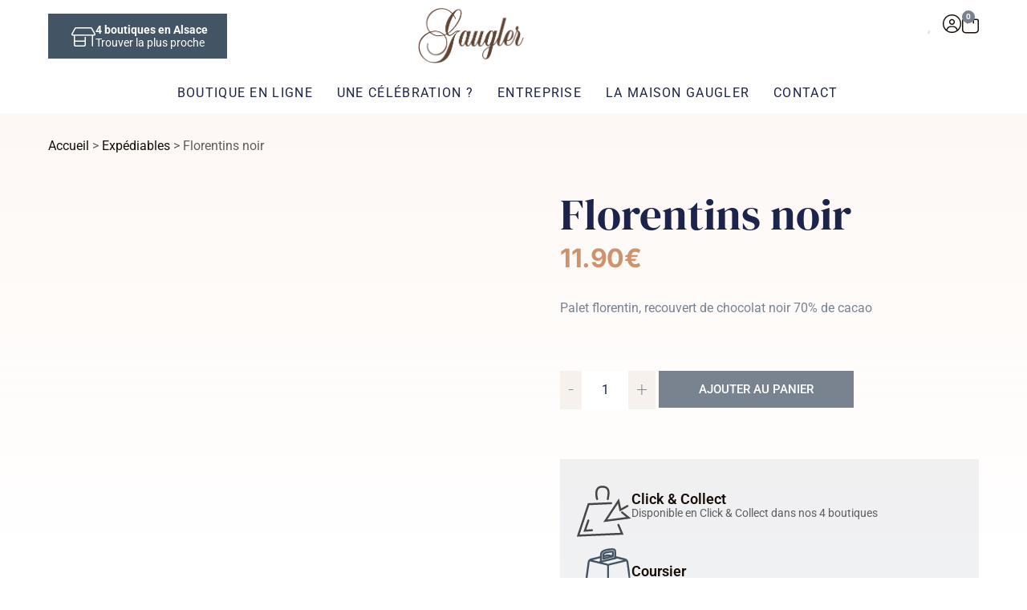

--- FILE ---
content_type: text/html; charset=UTF-8
request_url: https://www.gaugler.fr/produit/florentins-noir/
body_size: 35665
content:
<!doctype html>
<html lang="fr-FR">
<head>
	<meta charset="UTF-8">
	<meta name="viewport" content="width=device-width, initial-scale=1">
	<link rel="profile" href="https://gmpg.org/xfn/11">
	<meta name='robots' content='index, follow, max-image-preview:large, max-snippet:-1, max-video-preview:-1' />

<!-- Google Tag Manager for WordPress by gtm4wp.com -->
<script data-cfasync="false" data-pagespeed-no-defer>
	var gtm4wp_datalayer_name = "dataLayer";
	var dataLayer = dataLayer || [];
	const gtm4wp_use_sku_instead = 0;
	const gtm4wp_currency = 'EUR';
	const gtm4wp_product_per_impression = 100;
	const gtm4wp_clear_ecommerce = false;
	const gtm4wp_datalayer_max_timeout = 2000;
</script>
<!-- End Google Tag Manager for WordPress by gtm4wp.com -->
	<!-- This site is optimized with the Yoast SEO plugin v26.7 - https://yoast.com/wordpress/plugins/seo/ -->
	<title>Florentins noir - Patisserie &amp; Chocolaterie Gaugler</title>
	<link rel="canonical" href="https://www.gaugler.fr/produit/florentins-noir/" />
	<meta property="og:locale" content="fr_FR" />
	<meta property="og:type" content="article" />
	<meta property="og:title" content="Florentins noir - Patisserie &amp; Chocolaterie Gaugler" />
	<meta property="og:description" content="Palet florentin, recouvert de chocolat noir 70% de cacao &nbsp;" />
	<meta property="og:url" content="https://www.gaugler.fr/produit/florentins-noir/" />
	<meta property="og:site_name" content="Patisserie &amp; Chocolaterie Gaugler" />
	<meta property="article:modified_time" content="2025-11-28T08:53:57+00:00" />
	<meta property="og:image" content="https://www.gaugler.fr/wp-content/uploads/2020/07/Florentins_Noires.jpg" />
	<meta property="og:image:width" content="700" />
	<meta property="og:image:height" content="700" />
	<meta property="og:image:type" content="image/jpeg" />
	<meta name="twitter:card" content="summary_large_image" />
	<meta name="twitter:label1" content="Durée de lecture estimée" />
	<meta name="twitter:data1" content="1 minute" />
	<script type="application/ld+json" class="yoast-schema-graph">{"@context":"https://schema.org","@graph":[{"@type":"WebPage","@id":"https://www.gaugler.fr/produit/florentins-noir/","url":"https://www.gaugler.fr/produit/florentins-noir/","name":"Florentins noir - Patisserie &amp; Chocolaterie Gaugler","isPartOf":{"@id":"https://www.gaugler.fr/#website"},"primaryImageOfPage":{"@id":"https://www.gaugler.fr/produit/florentins-noir/#primaryimage"},"image":{"@id":"https://www.gaugler.fr/produit/florentins-noir/#primaryimage"},"thumbnailUrl":"https://www.gaugler.fr/wp-content/uploads/2020/07/Florentins_Noires.jpg","datePublished":"2020-07-20T05:33:41+00:00","dateModified":"2025-11-28T08:53:57+00:00","breadcrumb":{"@id":"https://www.gaugler.fr/produit/florentins-noir/#breadcrumb"},"inLanguage":"fr-FR","potentialAction":[{"@type":"ReadAction","target":["https://www.gaugler.fr/produit/florentins-noir/"]}]},{"@type":"ImageObject","inLanguage":"fr-FR","@id":"https://www.gaugler.fr/produit/florentins-noir/#primaryimage","url":"https://www.gaugler.fr/wp-content/uploads/2020/07/Florentins_Noires.jpg","contentUrl":"https://www.gaugler.fr/wp-content/uploads/2020/07/Florentins_Noires.jpg","width":700,"height":700},{"@type":"BreadcrumbList","@id":"https://www.gaugler.fr/produit/florentins-noir/#breadcrumb","itemListElement":[{"@type":"ListItem","position":1,"name":"Accueil","item":"https://www.gaugler.fr/"},{"@type":"ListItem","position":2,"name":"Boutique","item":"https://www.gaugler.fr/boutique/"},{"@type":"ListItem","position":3,"name":"Florentins noir"}]},{"@type":"WebSite","@id":"https://www.gaugler.fr/#website","url":"https://www.gaugler.fr/","name":"Patisserie &amp; Chocolaterie Gaugler","description":"","publisher":{"@id":"https://www.gaugler.fr/#organization"},"potentialAction":[{"@type":"SearchAction","target":{"@type":"EntryPoint","urlTemplate":"https://www.gaugler.fr/?s={search_term_string}"},"query-input":{"@type":"PropertyValueSpecification","valueRequired":true,"valueName":"search_term_string"}}],"inLanguage":"fr-FR"},{"@type":"Organization","@id":"https://www.gaugler.fr/#organization","name":"Patisserie &amp; Chocolaterie Gaugler","url":"https://www.gaugler.fr/","logo":{"@type":"ImageObject","inLanguage":"fr-FR","@id":"https://www.gaugler.fr/#/schema/logo/image/","url":"https://www.gaugler.fr/wp-content/uploads/2024/04/logo.png","contentUrl":"https://www.gaugler.fr/wp-content/uploads/2024/04/logo.png","width":271,"height":143,"caption":"Patisserie &amp; Chocolaterie Gaugler"},"image":{"@id":"https://www.gaugler.fr/#/schema/logo/image/"}}]}</script>
	<!-- / Yoast SEO plugin. -->


<link rel='dns-prefetch' href='//cdnjs.cloudflare.com' />
<link rel="alternate" type="application/rss+xml" title="Patisserie &amp; Chocolaterie Gaugler &raquo; Flux" href="https://www.gaugler.fr/feed/" />
<link rel="alternate" title="oEmbed (JSON)" type="application/json+oembed" href="https://www.gaugler.fr/wp-json/oembed/1.0/embed?url=https%3A%2F%2Fwww.gaugler.fr%2Fproduit%2Fflorentins-noir%2F" />
<link rel="alternate" title="oEmbed (XML)" type="text/xml+oembed" href="https://www.gaugler.fr/wp-json/oembed/1.0/embed?url=https%3A%2F%2Fwww.gaugler.fr%2Fproduit%2Fflorentins-noir%2F&#038;format=xml" />
<style id='wp-img-auto-sizes-contain-inline-css'>
img:is([sizes=auto i],[sizes^="auto," i]){contain-intrinsic-size:3000px 1500px}
/*# sourceURL=wp-img-auto-sizes-contain-inline-css */
</style>
<link rel='stylesheet' id='delivery-date-block-frontend-css' href='https://www.gaugler.fr/wp-content/plugins/order-delivery-date/build/style-index.css?ver=3a9b96fe35fefe2555f4' media='all' />
<link rel='stylesheet' id='jet-engine-wc-meta-boxes-css' href='https://www.gaugler.fr/wp-content/plugins/jet-engine/includes/compatibility/packages/woocommerce/inc/assets/css/admin/meta-boxes.css?ver=3.8.2.1' media='all' />
<link rel='stylesheet' id='sbi_styles-css' href='https://www.gaugler.fr/wp-content/plugins/instagram-feed/css/sbi-styles.min.css?ver=6.10.0' media='all' />
<link rel='stylesheet' id='swiper-css' href='https://www.gaugler.fr/wp-content/plugins/elementor/assets/lib/swiper/v8/css/swiper.min.css?ver=8.4.5' media='all' />
<link rel='stylesheet' id='e-swiper-css' href='https://www.gaugler.fr/wp-content/plugins/elementor/assets/css/conditionals/e-swiper.min.css?ver=3.34.0' media='all' />
<link rel='stylesheet' id='dce-dynamic-visibility-style-css' href='https://www.gaugler.fr/wp-content/plugins/dynamic-visibility-for-elementor/assets/css/dynamic-visibility.css?ver=6.0.1' media='all' />
<style id='wp-emoji-styles-inline-css'>

	img.wp-smiley, img.emoji {
		display: inline !important;
		border: none !important;
		box-shadow: none !important;
		height: 1em !important;
		width: 1em !important;
		margin: 0 0.07em !important;
		vertical-align: -0.1em !important;
		background: none !important;
		padding: 0 !important;
	}
/*# sourceURL=wp-emoji-styles-inline-css */
</style>
<link rel='stylesheet' id='jet-engine-frontend-css' href='https://www.gaugler.fr/wp-content/plugins/jet-engine/assets/css/frontend.css?ver=3.8.2.1' media='all' />
<link rel='stylesheet' id='photoswipe-css' href='https://www.gaugler.fr/wp-content/plugins/woocommerce/assets/css/photoswipe/photoswipe.min.css?ver=10.4.3' media='all' />
<link rel='stylesheet' id='photoswipe-default-skin-css' href='https://www.gaugler.fr/wp-content/plugins/woocommerce/assets/css/photoswipe/default-skin/default-skin.min.css?ver=10.4.3' media='all' />
<link rel='stylesheet' id='woocommerce-layout-css' href='https://www.gaugler.fr/wp-content/plugins/woocommerce/assets/css/woocommerce-layout.css?ver=10.4.3' media='all' />
<link rel='stylesheet' id='woocommerce-smallscreen-css' href='https://www.gaugler.fr/wp-content/plugins/woocommerce/assets/css/woocommerce-smallscreen.css?ver=10.4.3' media='only screen and (max-width: 768px)' />
<link rel='stylesheet' id='woocommerce-general-css' href='https://www.gaugler.fr/wp-content/plugins/woocommerce/assets/css/woocommerce.css?ver=10.4.3' media='all' />
<style id='woocommerce-inline-inline-css'>
.woocommerce form .form-row .required { visibility: visible; }
/*# sourceURL=woocommerce-inline-inline-css */
</style>
<link rel='stylesheet' id='wt-smart-coupon-for-woo-css' href='https://www.gaugler.fr/wp-content/plugins/wt-smart-coupons-for-woocommerce/public/css/wt-smart-coupon-public.css?ver=2.2.6' media='all' />
<link rel='stylesheet' id='dgwt-wcas-style-css' href='https://www.gaugler.fr/wp-content/plugins/ajax-search-for-woocommerce/assets/css/style.min.css?ver=1.32.2' media='all' />
<link rel='stylesheet' id='ukoo-hello-elementor-style-css' href='https://www.gaugler.fr/wp-content/themes/hello-elementor/style.css?ver=6.9' media='all' />
<link rel='stylesheet' id='custom-style-css' href='https://www.gaugler.fr/wp-content/themes/hello-elementor-ukoo/style.css?ver=6.9' media='all' />
<link rel='stylesheet' id='slick-style-css' href='//cdnjs.cloudflare.com/ajax/libs/slick-carousel/1.9.0/slick-theme.css?ver=6.9' media='all' />
<link rel='stylesheet' id='slick-theme-css' href='//cdnjs.cloudflare.com/ajax/libs/slick-carousel/1.9.0/slick.css?ver=6.9' media='all' />
<link rel='stylesheet' id='hello-elementor-css' href='https://www.gaugler.fr/wp-content/themes/hello-elementor/assets/css/reset.css?ver=3.4.5' media='all' />
<link rel='stylesheet' id='hello-elementor-theme-style-css' href='https://www.gaugler.fr/wp-content/themes/hello-elementor/assets/css/theme.css?ver=3.4.5' media='all' />
<link rel='stylesheet' id='hello-elementor-header-footer-css' href='https://www.gaugler.fr/wp-content/themes/hello-elementor/assets/css/header-footer.css?ver=3.4.5' media='all' />
<link rel='stylesheet' id='elementor-frontend-css' href='https://www.gaugler.fr/wp-content/uploads/elementor/css/custom-frontend.min.css?ver=1768553427' media='all' />
<link rel='stylesheet' id='elementor-post-7-css' href='https://www.gaugler.fr/wp-content/uploads/elementor/css/post-7.css?ver=1768553428' media='all' />
<link rel='stylesheet' id='jet-woo-builder-css' href='https://www.gaugler.fr/wp-content/plugins/jet-woo-builder/assets/css/frontend.css?ver=2.2.3' media='all' />
<style id='jet-woo-builder-inline-css'>
@font-face {
				font-family: "WooCommerce";
				font-weight: normal;
				font-style: normal;
				src: url("https://www.gaugler.fr/wp-content/plugins/woocommerce/assets/fonts/WooCommerce.eot");
				src: url("https://www.gaugler.fr/wp-content/plugins/woocommerce/assets/fonts/WooCommerce.eot?#iefix") format("embedded-opentype"),
					 url("https://www.gaugler.fr/wp-content/plugins/woocommerce/assets/fonts/WooCommerce.woff") format("woff"),
					 url("https://www.gaugler.fr/wp-content/plugins/woocommerce/assets/fonts/WooCommerce.ttf") format("truetype"),
					 url("https://www.gaugler.fr/wp-content/plugins/woocommerce/assets/fonts/WooCommerce.svg#WooCommerce") format("svg");
			}
/*# sourceURL=jet-woo-builder-inline-css */
</style>
<link rel='stylesheet' id='jet-woo-builder-frontend-font-css' href='https://www.gaugler.fr/wp-content/plugins/jet-woo-builder/assets/css/lib/jetwoobuilder-frontend-font/css/jetwoobuilder-frontend-font.css?ver=2.2.3' media='all' />
<link rel='stylesheet' id='widget-nav-menu-css' href='https://www.gaugler.fr/wp-content/uploads/elementor/css/custom-pro-widget-nav-menu.min.css?ver=1768553428' media='all' />
<link rel='stylesheet' id='widget-image-css' href='https://www.gaugler.fr/wp-content/plugins/elementor/assets/css/widget-image.min.css?ver=3.34.0' media='all' />
<link rel='stylesheet' id='widget-woocommerce-menu-cart-css' href='https://www.gaugler.fr/wp-content/uploads/elementor/css/custom-pro-widget-woocommerce-menu-cart.min.css?ver=1768553428' media='all' />
<link rel='stylesheet' id='widget-search-form-css' href='https://www.gaugler.fr/wp-content/plugins/elementor-pro/assets/css/widget-search-form.min.css?ver=3.34.0' media='all' />
<link rel='stylesheet' id='e-sticky-css' href='https://www.gaugler.fr/wp-content/plugins/elementor-pro/assets/css/modules/sticky.min.css?ver=3.34.0' media='all' />
<link rel='stylesheet' id='widget-heading-css' href='https://www.gaugler.fr/wp-content/plugins/elementor/assets/css/widget-heading.min.css?ver=3.34.0' media='all' />
<link rel='stylesheet' id='e-animation-push-css' href='https://www.gaugler.fr/wp-content/plugins/elementor/assets/lib/animations/styles/e-animation-push.min.css?ver=3.34.0' media='all' />
<link rel='stylesheet' id='widget-social-icons-css' href='https://www.gaugler.fr/wp-content/plugins/elementor/assets/css/widget-social-icons.min.css?ver=3.34.0' media='all' />
<link rel='stylesheet' id='e-apple-webkit-css' href='https://www.gaugler.fr/wp-content/uploads/elementor/css/custom-apple-webkit.min.css?ver=1768553427' media='all' />
<link rel='stylesheet' id='widget-woocommerce-notices-css' href='https://www.gaugler.fr/wp-content/plugins/elementor-pro/assets/css/widget-woocommerce-notices.min.css?ver=3.34.0' media='all' />
<link rel='stylesheet' id='widget-woocommerce-product-images-css' href='https://www.gaugler.fr/wp-content/plugins/elementor-pro/assets/css/widget-woocommerce-product-images.min.css?ver=3.34.0' media='all' />
<link rel='stylesheet' id='widget-woocommerce-product-price-css' href='https://www.gaugler.fr/wp-content/plugins/elementor-pro/assets/css/widget-woocommerce-product-price.min.css?ver=3.34.0' media='all' />
<link rel='stylesheet' id='widget-woocommerce-product-add-to-cart-css' href='https://www.gaugler.fr/wp-content/uploads/elementor/css/custom-pro-widget-woocommerce-product-add-to-cart.min.css?ver=1768553428' media='all' />
<link rel='stylesheet' id='widget-woocommerce-product-additional-information-css' href='https://www.gaugler.fr/wp-content/plugins/elementor-pro/assets/css/widget-woocommerce-product-additional-information.min.css?ver=3.34.0' media='all' />
<link rel='stylesheet' id='e-popup-css' href='https://www.gaugler.fr/wp-content/plugins/elementor-pro/assets/css/conditionals/popup.min.css?ver=3.34.0' media='all' />
<link rel='stylesheet' id='jet-tabs-frontend-css' href='https://www.gaugler.fr/wp-content/plugins/jet-tabs/assets/css/jet-tabs-frontend.css?ver=2.2.13' media='all' />
<link rel='stylesheet' id='sbistyles-css' href='https://www.gaugler.fr/wp-content/plugins/instagram-feed/css/sbi-styles.min.css?ver=6.10.0' media='all' />
<link rel='stylesheet' id='elementor-post-992-css' href='https://www.gaugler.fr/wp-content/uploads/elementor/css/post-992.css?ver=1768553428' media='all' />
<link rel='stylesheet' id='elementor-post-1017-css' href='https://www.gaugler.fr/wp-content/uploads/elementor/css/post-1017.css?ver=1768553429' media='all' />
<link rel='stylesheet' id='elementor-post-143851-css' href='https://www.gaugler.fr/wp-content/uploads/elementor/css/post-143851.css?ver=1768553429' media='all' />
<link rel='stylesheet' id='elementor-post-1658-css' href='https://www.gaugler.fr/wp-content/uploads/elementor/css/post-1658.css?ver=1768553429' media='all' />
<link rel='stylesheet' id='elementor-post-28062-css' href='https://www.gaugler.fr/wp-content/uploads/elementor/css/post-28062.css?ver=1768553429' media='all' />
<link rel='stylesheet' id='yith_wapo_front-css' href='https://www.gaugler.fr/wp-content/plugins/yith-woocommerce-product-add-ons/assets/css/front.css?ver=4.26.0' media='all' />
<style id='yith_wapo_front-inline-css'>
:root{--yith-wapo-required-option-color:#AF2323;--yith-wapo-checkbox-style:5px;--yith-wapo-color-swatch-style:2px;--yith-wapo-label-font-size:16px;--yith-wapo-description-font-size:12px;--yith-wapo-color-swatch-size:40px;--yith-wapo-block-padding:0px 0px 0px 0px ;--yith-wapo-block-background-color:#ffffff;--yith-wapo-accent-color-color:#000000;--yith-wapo-form-border-color-color:#7a7a7a;--yith-wapo-price-box-colors-text:#474747;--yith-wapo-price-box-colors-background:#ffffff;--yith-wapo-uploads-file-colors-background:#f3f3f3;--yith-wapo-uploads-file-colors-border:#c4c4c4;--yith-wapo-tooltip-colors-text:#ffffff;--yith-wapo-tooltip-colors-background:#03bfac;}
/*# sourceURL=yith_wapo_front-inline-css */
</style>
<link rel='stylesheet' id='dashicons-css' href='https://www.gaugler.fr/wp-includes/css/dashicons.min.css?ver=6.9' media='all' />
<style id='dashicons-inline-css'>
[data-font="Dashicons"]:before {font-family: 'Dashicons' !important;content: attr(data-icon) !important;speak: none !important;font-weight: normal !important;font-variant: normal !important;text-transform: none !important;line-height: 1 !important;font-style: normal !important;-webkit-font-smoothing: antialiased !important;-moz-osx-font-smoothing: grayscale !important;}
/*# sourceURL=dashicons-inline-css */
</style>
<link rel='stylesheet' id='yith-plugin-fw-icon-font-css' href='https://www.gaugler.fr/wp-content/plugins/yith-woocommerce-product-add-ons/plugin-fw/assets/css/yith-icon.css?ver=4.7.7' media='all' />
<link rel='stylesheet' id='elementor-gf-local-dmserifdisplay-css' href='https://www.gaugler.fr/wp-content/uploads/elementor/google-fonts/css/dmserifdisplay.css?ver=1743593506' media='all' />
<link rel='stylesheet' id='elementor-gf-local-roboto-css' href='https://www.gaugler.fr/wp-content/uploads/elementor/google-fonts/css/roboto.css?ver=1743593602' media='all' />
<link rel='stylesheet' id='elementor-gf-local-inter-css' href='https://www.gaugler.fr/wp-content/uploads/elementor/google-fonts/css/inter.css?ver=1743593520' media='all' />
<link rel='stylesheet' id='elementor-gf-local-poppins-css' href='https://www.gaugler.fr/wp-content/uploads/elementor/google-fonts/css/poppins.css?ver=1743593522' media='all' />
<script type="text/template" id="tmpl-variation-template">
	<div class="woocommerce-variation-description">{{{ data.variation.variation_description }}}</div>
	<div class="woocommerce-variation-price">{{{ data.variation.price_html }}}</div>
	<div class="woocommerce-variation-availability">{{{ data.variation.availability_html }}}</div>
</script>
<script type="text/template" id="tmpl-unavailable-variation-template">
	<p role="alert">Désolé, ce produit n&rsquo;est pas disponible. Veuillez choisir une combinaison différente.</p>
</script>
<script src="https://www.gaugler.fr/wp-includes/js/jquery/jquery.min.js?ver=3.7.1" id="jquery-core-js"></script>
<script src="https://www.gaugler.fr/wp-includes/js/jquery/jquery-migrate.min.js?ver=3.4.1" id="jquery-migrate-js"></script>
<script src="https://www.gaugler.fr/wp-content/plugins/woocommerce/assets/js/jquery-blockui/jquery.blockUI.min.js?ver=2.7.0-wc.10.4.3" id="wc-jquery-blockui-js" data-wp-strategy="defer"></script>
<script id="wc-add-to-cart-js-extra">
var wc_add_to_cart_params = {"ajax_url":"/wp-admin/admin-ajax.php","wc_ajax_url":"/?wc-ajax=%%endpoint%%","i18n_view_cart":"Voir le panier","cart_url":"https://www.gaugler.fr/panier/","is_cart":"","cart_redirect_after_add":"yes"};
//# sourceURL=wc-add-to-cart-js-extra
</script>
<script src="https://www.gaugler.fr/wp-content/plugins/woocommerce/assets/js/frontend/add-to-cart.min.js?ver=10.4.3" id="wc-add-to-cart-js" defer data-wp-strategy="defer"></script>
<script src="https://www.gaugler.fr/wp-content/plugins/woocommerce/assets/js/zoom/jquery.zoom.min.js?ver=1.7.21-wc.10.4.3" id="wc-zoom-js" defer data-wp-strategy="defer"></script>
<script src="https://www.gaugler.fr/wp-content/plugins/woocommerce/assets/js/flexslider/jquery.flexslider.min.js?ver=2.7.2-wc.10.4.3" id="wc-flexslider-js" defer data-wp-strategy="defer"></script>
<script src="https://www.gaugler.fr/wp-content/plugins/woocommerce/assets/js/photoswipe/photoswipe.min.js?ver=4.1.1-wc.10.4.3" id="wc-photoswipe-js" defer data-wp-strategy="defer"></script>
<script src="https://www.gaugler.fr/wp-content/plugins/woocommerce/assets/js/photoswipe/photoswipe-ui-default.min.js?ver=4.1.1-wc.10.4.3" id="wc-photoswipe-ui-default-js" defer data-wp-strategy="defer"></script>
<script src="https://www.gaugler.fr/wp-content/plugins/woocommerce/assets/js/js-cookie/js.cookie.min.js?ver=2.1.4-wc.10.4.3" id="wc-js-cookie-js" defer data-wp-strategy="defer"></script>
<script id="woocommerce-js-extra">
var woocommerce_params = {"ajax_url":"/wp-admin/admin-ajax.php","wc_ajax_url":"/?wc-ajax=%%endpoint%%","i18n_password_show":"Afficher le mot de passe","i18n_password_hide":"Masquer le mot de passe"};
//# sourceURL=woocommerce-js-extra
</script>
<script src="https://www.gaugler.fr/wp-content/plugins/woocommerce/assets/js/frontend/woocommerce.min.js?ver=10.4.3" id="woocommerce-js" defer data-wp-strategy="defer"></script>
<script id="wt-smart-coupon-for-woo-js-extra">
var WTSmartCouponOBJ = {"ajaxurl":"https://www.gaugler.fr/wp-admin/admin-ajax.php","wc_ajax_url":"https://www.gaugler.fr/?wc-ajax=","nonces":{"public":"09d370ac1c","apply_coupon":"9139441ac3"},"labels":{"please_wait":"Veuillez patienter...","choose_variation":"Veuillez choisir une variation","error":"Erreur !!!"},"shipping_method":[],"payment_method":"","is_cart":""};
//# sourceURL=wt-smart-coupon-for-woo-js-extra
</script>
<script src="https://www.gaugler.fr/wp-content/plugins/wt-smart-coupons-for-woocommerce/public/js/wt-smart-coupon-public.js?ver=2.2.6" id="wt-smart-coupon-for-woo-js"></script>
<script src="https://www.gaugler.fr/wp-includes/js/underscore.min.js?ver=1.13.7" id="underscore-js"></script>
<script id="wp-util-js-extra">
var _wpUtilSettings = {"ajax":{"url":"/wp-admin/admin-ajax.php"}};
//# sourceURL=wp-util-js-extra
</script>
<script src="https://www.gaugler.fr/wp-includes/js/wp-util.min.js?ver=6.9" id="wp-util-js"></script>
<script src="https://www.gaugler.fr/wp-content/plugins/order-delivery-date/assets/js/tyche.js?ver=12.13.0" id="orddd_tyche-js"></script>
<link rel="https://api.w.org/" href="https://www.gaugler.fr/wp-json/" /><link rel="alternate" title="JSON" type="application/json" href="https://www.gaugler.fr/wp-json/wp/v2/product/26675" /><link rel="EditURI" type="application/rsd+xml" title="RSD" href="https://www.gaugler.fr/xmlrpc.php?rsd" />
<meta name="generator" content="WordPress 6.9" />
<meta name="generator" content="WooCommerce 10.4.3" />
<link rel='shortlink' href='https://www.gaugler.fr/?p=26675' />

<!-- Google Tag Manager for WordPress by gtm4wp.com -->
<!-- GTM Container placement set to automatic -->
<script data-cfasync="false" data-pagespeed-no-defer>
	var dataLayer_content = {"pagePostType":"product","pagePostType2":"single-product","pagePostAuthor":"Masson Flore","productRatingCounts":[],"productAverageRating":0,"productReviewCount":0,"productType":"simple","productIsVariable":0};
	dataLayer.push( dataLayer_content );
</script>
<script data-cfasync="false" data-pagespeed-no-defer>
(function(w,d,s,l,i){w[l]=w[l]||[];w[l].push({'gtm.start':
new Date().getTime(),event:'gtm.js'});var f=d.getElementsByTagName(s)[0],
j=d.createElement(s),dl=l!='dataLayer'?'&l='+l:'';j.async=true;j.src=
'//www.googletagmanager.com/gtm.js?id='+i+dl;f.parentNode.insertBefore(j,f);
})(window,document,'script','dataLayer','GTM-T88RL2C');
</script>
<!-- End Google Tag Manager for WordPress by gtm4wp.com -->		<style>
			.dgwt-wcas-ico-magnifier,.dgwt-wcas-ico-magnifier-handler{max-width:20px}.dgwt-wcas-search-wrapp{max-width:600px}.dgwt-wcas-search-wrapp .dgwt-wcas-sf-wrapp .dgwt-wcas-search-submit::before{}.dgwt-wcas-search-wrapp .dgwt-wcas-sf-wrapp .dgwt-wcas-search-submit:hover::before,.dgwt-wcas-search-wrapp .dgwt-wcas-sf-wrapp .dgwt-wcas-search-submit:focus::before{}.dgwt-wcas-search-wrapp .dgwt-wcas-sf-wrapp .dgwt-wcas-search-submit,.dgwt-wcas-om-bar .dgwt-wcas-om-return{color:#170e09}.dgwt-wcas-search-wrapp .dgwt-wcas-ico-magnifier,.dgwt-wcas-search-wrapp .dgwt-wcas-sf-wrapp .dgwt-wcas-search-submit svg path,.dgwt-wcas-om-bar .dgwt-wcas-om-return svg path{fill:#170e09}.dgwt-wcas-search-icon{color:#170e09}.dgwt-wcas-search-icon path{fill:#170e09}		</style>
			<noscript><style>.woocommerce-product-gallery{ opacity: 1 !important; }</style></noscript>
	<meta name="generator" content="Elementor 3.34.0; features: e_font_icon_svg, additional_custom_breakpoints; settings: css_print_method-external, google_font-enabled, font_display-swap">
			<style>
				.e-con.e-parent:nth-of-type(n+4):not(.e-lazyloaded):not(.e-no-lazyload),
				.e-con.e-parent:nth-of-type(n+4):not(.e-lazyloaded):not(.e-no-lazyload) * {
					background-image: none !important;
				}
				@media screen and (max-height: 1024px) {
					.e-con.e-parent:nth-of-type(n+3):not(.e-lazyloaded):not(.e-no-lazyload),
					.e-con.e-parent:nth-of-type(n+3):not(.e-lazyloaded):not(.e-no-lazyload) * {
						background-image: none !important;
					}
				}
				@media screen and (max-height: 640px) {
					.e-con.e-parent:nth-of-type(n+2):not(.e-lazyloaded):not(.e-no-lazyload),
					.e-con.e-parent:nth-of-type(n+2):not(.e-lazyloaded):not(.e-no-lazyload) * {
						background-image: none !important;
					}
				}
			</style>
			<link rel="icon" href="https://www.gaugler.fr/wp-content/uploads/2024/04/favicon-100x100.png" sizes="32x32" />
<link rel="icon" href="https://www.gaugler.fr/wp-content/uploads/2024/04/favicon.png" sizes="192x192" />
<link rel="apple-touch-icon" href="https://www.gaugler.fr/wp-content/uploads/2024/04/favicon.png" />
<meta name="msapplication-TileImage" content="https://www.gaugler.fr/wp-content/uploads/2024/04/favicon.png" />
</head>
<body class="wp-singular product-template-default single single-product postid-26675 wp-custom-logo wp-embed-responsive wp-theme-hello-elementor wp-child-theme-hello-elementor-ukoo theme-hello-elementor woocommerce woocommerce-page woocommerce-no-js hello-elementor-default elementor-default elementor-template-full-width elementor-kit-7 elementor-page-1658">


<!-- GTM Container placement set to automatic -->
<!-- Google Tag Manager (noscript) -->
				<noscript><iframe src="https://www.googletagmanager.com/ns.html?id=GTM-T88RL2C" height="0" width="0" style="display:none;visibility:hidden" aria-hidden="true"></iframe></noscript>
<!-- End Google Tag Manager (noscript) -->
<a class="skip-link screen-reader-text" href="#content">Aller au contenu</a>

		<header data-elementor-type="header" data-elementor-id="992" class="elementor elementor-992 elementor-location-header" data-elementor-post-type="elementor_library">
			<div class="elementor-element elementor-element-0527d86 e-flex e-con-boxed e-con e-parent" data-id="0527d86" data-element_type="container" data-settings="{&quot;background_background&quot;:&quot;classic&quot;,&quot;jet_parallax_layout_list&quot;:[]}">
					<div class="e-con-inner">
				<div class="elementor-element elementor-element-44083ae elementor-button-info elementor-align-left elementor-widget__width-inherit elementor-hidden-tablet elementor-hidden-mobile elementor-widget elementor-widget-button" data-id="44083ae" data-element_type="widget" data-widget_type="button.default">
				<div class="elementor-widget-container">
									<div class="elementor-button-wrapper">
					<a class="elementor-button elementor-button-link elementor-size-sm" href="/nos-boutiques/" id="btnHeader">
						<span class="elementor-button-content-wrapper">
						<span class="elementor-button-icon">
				<svg xmlns="http://www.w3.org/2000/svg" width="30" height="25" viewBox="0 0 30 25" fill="none"><path d="M0 9.21875C0 8.9375 0.046875 8.65625 0.1875 8.375L3.84375 1.67188C4.21875 0.96875 4.96875 0.5 5.8125 0.5H24.1406C24.9844 0.5 25.7344 0.96875 26.1094 1.67188L29.7656 8.375C29.9062 8.60938 30 8.9375 30 9.21875C30 10.2031 29.1562 11 28.1719 11H27V23.75C27 24.1719 26.625 24.5 26.25 24.5C25.8281 24.5 25.5 24.1719 25.5 23.75V11H4.5V17H16.5V13.25V12.5H18V13.25V22.25C18 23.5156 16.9688 24.5 15.75 24.5H5.25C3.98438 24.5 3 23.5156 3 22.25V11H1.78125C0.796875 11 0 10.2031 0 9.21875ZM3.75 9.5H26.25H28.1719C28.3594 9.5 28.5 9.40625 28.5 9.21875C28.5 9.17188 28.4531 9.125 28.4531 9.07812L24.7969 2.42188C24.6562 2.1875 24.4219 2 24.1406 2H5.8125C5.53125 2 5.29688 2.1875 5.15625 2.42188L1.5 9.07812C1.5 9.125 1.5 9.17188 1.5 9.21875C1.5 9.40625 1.59375 9.5 1.78125 9.5H3.75ZM4.5 22.25C4.5 22.6719 4.82812 23 5.25 23H15.75C16.125 23 16.5 22.6719 16.5 22.25V18.5H4.5V22.25Z" fill="white"></path></svg>			</span>
									<span class="elementor-button-text"><b><span class="jet-engine-query-count query-6 count-type-total" data-query="6">4</span> boutiques en Alsace</b> <br> Trouver la plus proche  </span>
					</span>
					</a>
				</div>
								</div>
				</div>
		<div class="elementor-element elementor-element-f422eb6 e-con-full e-flex e-con e-child" data-id="f422eb6" data-element_type="container" data-settings="{&quot;jet_parallax_layout_list&quot;:[]}">
				<div class="elementor-element elementor-element-74435d8 elementor-nav-menu--stretch elementor-hidden-desktop elementor-hidden-widescreen elementor-hidden-laptop elementor-hidden-tablet_extra elementor-nav-menu--dropdown-tablet elementor-nav-menu__text-align-aside elementor-nav-menu--toggle elementor-nav-menu--burger elementor-widget elementor-widget-nav-menu" data-id="74435d8" data-element_type="widget" data-settings="{&quot;full_width&quot;:&quot;stretch&quot;,&quot;submenu_icon&quot;:{&quot;value&quot;:&quot;&lt;svg aria-hidden=\&quot;true\&quot; class=\&quot;e-font-icon-svg e-fas-bars\&quot; viewBox=\&quot;0 0 448 512\&quot; xmlns=\&quot;http:\/\/www.w3.org\/2000\/svg\&quot;&gt;&lt;path d=\&quot;M16 132h416c8.837 0 16-7.163 16-16V76c0-8.837-7.163-16-16-16H16C7.163 60 0 67.163 0 76v40c0 8.837 7.163 16 16 16zm0 160h416c8.837 0 16-7.163 16-16v-40c0-8.837-7.163-16-16-16H16c-8.837 0-16 7.163-16 16v40c0 8.837 7.163 16 16 16zm0 160h416c8.837 0 16-7.163 16-16v-40c0-8.837-7.163-16-16-16H16c-8.837 0-16 7.163-16 16v40c0 8.837 7.163 16 16 16z\&quot;&gt;&lt;\/path&gt;&lt;\/svg&gt;&quot;,&quot;library&quot;:&quot;fa-solid&quot;},&quot;layout&quot;:&quot;horizontal&quot;,&quot;toggle&quot;:&quot;burger&quot;}" data-widget_type="nav-menu.default">
				<div class="elementor-widget-container">
								<nav aria-label="Menu" class="elementor-nav-menu--main elementor-nav-menu__container elementor-nav-menu--layout-horizontal e--pointer-underline e--animation-fade">
				<ul id="menu-1-74435d8" class="elementor-nav-menu"><li class="onlySubarrow menu-item menu-item-type-custom menu-item-object-custom menu-item-has-children menu-item-2420"><a href="#" class="elementor-item elementor-item-anchor">Boutique en ligne</a>
<ul class="sub-menu elementor-nav-menu--dropdown">
	<li class="menu-item menu-item-type-post_type menu-item-object-page current_page_parent menu-item-143891"><a href="https://www.gaugler.fr/boutique/" class="elementor-sub-item">Tous nos produits</a></li>
	<li class="menu-item menu-item-type-custom menu-item-object-custom menu-item-2382"><a href="/categorie-produit/expediables/" class="elementor-sub-item">Les expédiables</a></li>
	<li class="menu-item menu-item-type-custom menu-item-object-custom menu-item-2383"><a href="/categorie-produit/offrir-une-carte-cadeau/" class="elementor-sub-item">Bons cadeaux</a></li>
	<li class="menu-item menu-item-type-custom menu-item-object-custom menu-item-2384"><a href="/produit/coffret-cadeau-non-expediable/" class="elementor-sub-item">Coffret cadeau</a></li>
</ul>
</li>
<li class="menu-item menu-item-type-custom menu-item-object-custom menu-item-has-children menu-item-985"><a href="#" class="elementor-item elementor-item-anchor">Une célébration ?</a>
<ul class="sub-menu elementor-nav-menu--dropdown">
	<li class="menu-item menu-item-type-post_type menu-item-object-page menu-item-2404"><a href="https://www.gaugler.fr/cocktail-et-gateau-pour-mariage/" class="elementor-sub-item">Cocktail et gâteau pour mariage</a></li>
	<li class="menu-item menu-item-type-post_type menu-item-object-page menu-item-2403"><a href="https://www.gaugler.fr/gateau-anniversaire/" class="elementor-sub-item">Gâteau d’anniversaire</a></li>
	<li class="menu-item menu-item-type-post_type menu-item-object-page menu-item-2402"><a href="https://www.gaugler.fr/gateau-naissances-et-baptemes/" class="elementor-sub-item">Gâteau pour naissances et baptêmes</a></li>
	<li class="menu-item menu-item-type-post_type menu-item-object-page menu-item-2401"><a href="https://www.gaugler.fr/cocktails-aperitifs/" class="elementor-sub-item">Cocktails apéritifs</a></li>
</ul>
</li>
<li class="menu-item menu-item-type-post_type menu-item-object-page menu-item-has-children menu-item-28307"><a href="https://www.gaugler.fr/entreprise/" class="elementor-item">Entreprise</a>
<ul class="sub-menu elementor-nav-menu--dropdown">
	<li class="menu-item menu-item-type-post_type menu-item-object-page menu-item-143516"><a href="https://www.gaugler.fr/emplois/" class="elementor-sub-item">Recrutement</a></li>
</ul>
</li>
<li class="menu-item menu-item-type-custom menu-item-object-custom menu-item-has-children menu-item-2672"><a href="#" class="elementor-item elementor-item-anchor">La maison Gaugler</a>
<ul class="sub-menu elementor-nav-menu--dropdown">
	<li class="menu-item menu-item-type-post_type menu-item-object-page menu-item-2673"><a href="https://www.gaugler.fr/la-maison-gaugler/" class="elementor-sub-item">Notre histoire</a></li>
	<li class="menu-item menu-item-type-post_type menu-item-object-page menu-item-27914"><a href="https://www.gaugler.fr/notre-savoir-faire/" class="elementor-sub-item">Notre savoir-faire</a></li>
</ul>
</li>
<li class="menu-item menu-item-type-post_type menu-item-object-page menu-item-988"><a href="https://www.gaugler.fr/contact/" class="elementor-item">Contact</a></li>
<li class="hideDesktopLink menu-item menu-item-type-post_type menu-item-object-page menu-item-2405"><a href="https://www.gaugler.fr/nos-boutiques/" class="elementor-item">Nos boutiques</a></li>
</ul>			</nav>
					<div class="elementor-menu-toggle" role="button" tabindex="0" aria-label="Permuter le menu" aria-expanded="false">
			<svg aria-hidden="true" role="presentation" class="elementor-menu-toggle__icon--open e-font-icon-svg e-eicon-menu-bar" viewBox="0 0 1000 1000" xmlns="http://www.w3.org/2000/svg"><path d="M104 333H896C929 333 958 304 958 271S929 208 896 208H104C71 208 42 237 42 271S71 333 104 333ZM104 583H896C929 583 958 554 958 521S929 458 896 458H104C71 458 42 487 42 521S71 583 104 583ZM104 833H896C929 833 958 804 958 771S929 708 896 708H104C71 708 42 737 42 771S71 833 104 833Z"></path></svg><svg aria-hidden="true" role="presentation" class="elementor-menu-toggle__icon--close e-font-icon-svg e-eicon-close" viewBox="0 0 1000 1000" xmlns="http://www.w3.org/2000/svg"><path d="M742 167L500 408 258 167C246 154 233 150 217 150 196 150 179 158 167 167 154 179 150 196 150 212 150 229 154 242 171 254L408 500 167 742C138 771 138 800 167 829 196 858 225 858 254 829L496 587 738 829C750 842 767 846 783 846 800 846 817 842 829 829 842 817 846 804 846 783 846 767 842 750 829 737L588 500 833 258C863 229 863 200 833 171 804 137 775 137 742 167Z"></path></svg>		</div>
					<nav class="elementor-nav-menu--dropdown elementor-nav-menu__container" aria-hidden="true">
				<ul id="menu-2-74435d8" class="elementor-nav-menu"><li class="onlySubarrow menu-item menu-item-type-custom menu-item-object-custom menu-item-has-children menu-item-2420"><a href="#" class="elementor-item elementor-item-anchor" tabindex="-1">Boutique en ligne</a>
<ul class="sub-menu elementor-nav-menu--dropdown">
	<li class="menu-item menu-item-type-post_type menu-item-object-page current_page_parent menu-item-143891"><a href="https://www.gaugler.fr/boutique/" class="elementor-sub-item" tabindex="-1">Tous nos produits</a></li>
	<li class="menu-item menu-item-type-custom menu-item-object-custom menu-item-2382"><a href="/categorie-produit/expediables/" class="elementor-sub-item" tabindex="-1">Les expédiables</a></li>
	<li class="menu-item menu-item-type-custom menu-item-object-custom menu-item-2383"><a href="/categorie-produit/offrir-une-carte-cadeau/" class="elementor-sub-item" tabindex="-1">Bons cadeaux</a></li>
	<li class="menu-item menu-item-type-custom menu-item-object-custom menu-item-2384"><a href="/produit/coffret-cadeau-non-expediable/" class="elementor-sub-item" tabindex="-1">Coffret cadeau</a></li>
</ul>
</li>
<li class="menu-item menu-item-type-custom menu-item-object-custom menu-item-has-children menu-item-985"><a href="#" class="elementor-item elementor-item-anchor" tabindex="-1">Une célébration ?</a>
<ul class="sub-menu elementor-nav-menu--dropdown">
	<li class="menu-item menu-item-type-post_type menu-item-object-page menu-item-2404"><a href="https://www.gaugler.fr/cocktail-et-gateau-pour-mariage/" class="elementor-sub-item" tabindex="-1">Cocktail et gâteau pour mariage</a></li>
	<li class="menu-item menu-item-type-post_type menu-item-object-page menu-item-2403"><a href="https://www.gaugler.fr/gateau-anniversaire/" class="elementor-sub-item" tabindex="-1">Gâteau d’anniversaire</a></li>
	<li class="menu-item menu-item-type-post_type menu-item-object-page menu-item-2402"><a href="https://www.gaugler.fr/gateau-naissances-et-baptemes/" class="elementor-sub-item" tabindex="-1">Gâteau pour naissances et baptêmes</a></li>
	<li class="menu-item menu-item-type-post_type menu-item-object-page menu-item-2401"><a href="https://www.gaugler.fr/cocktails-aperitifs/" class="elementor-sub-item" tabindex="-1">Cocktails apéritifs</a></li>
</ul>
</li>
<li class="menu-item menu-item-type-post_type menu-item-object-page menu-item-has-children menu-item-28307"><a href="https://www.gaugler.fr/entreprise/" class="elementor-item" tabindex="-1">Entreprise</a>
<ul class="sub-menu elementor-nav-menu--dropdown">
	<li class="menu-item menu-item-type-post_type menu-item-object-page menu-item-143516"><a href="https://www.gaugler.fr/emplois/" class="elementor-sub-item" tabindex="-1">Recrutement</a></li>
</ul>
</li>
<li class="menu-item menu-item-type-custom menu-item-object-custom menu-item-has-children menu-item-2672"><a href="#" class="elementor-item elementor-item-anchor" tabindex="-1">La maison Gaugler</a>
<ul class="sub-menu elementor-nav-menu--dropdown">
	<li class="menu-item menu-item-type-post_type menu-item-object-page menu-item-2673"><a href="https://www.gaugler.fr/la-maison-gaugler/" class="elementor-sub-item" tabindex="-1">Notre histoire</a></li>
	<li class="menu-item menu-item-type-post_type menu-item-object-page menu-item-27914"><a href="https://www.gaugler.fr/notre-savoir-faire/" class="elementor-sub-item" tabindex="-1">Notre savoir-faire</a></li>
</ul>
</li>
<li class="menu-item menu-item-type-post_type menu-item-object-page menu-item-988"><a href="https://www.gaugler.fr/contact/" class="elementor-item" tabindex="-1">Contact</a></li>
<li class="hideDesktopLink menu-item menu-item-type-post_type menu-item-object-page menu-item-2405"><a href="https://www.gaugler.fr/nos-boutiques/" class="elementor-item" tabindex="-1">Nos boutiques</a></li>
</ul>			</nav>
						</div>
				</div>
				<div class="elementor-element elementor-element-789a53f elementor-widget elementor-widget-theme-site-logo elementor-widget-image" data-id="789a53f" data-element_type="widget" data-widget_type="theme-site-logo.default">
				<div class="elementor-widget-container">
											<a href="https://www.gaugler.fr">
			<img width="271" height="143" src="https://www.gaugler.fr/wp-content/uploads/2024/04/logo.png" class="attachment-full size-full wp-image-2664" alt="" />				</a>
											</div>
				</div>
				</div>
		<div class="elementor-element elementor-element-c85e718 e-con-full e-flex e-con e-child" data-id="c85e718" data-element_type="container" id="mobileIconsWraper" data-settings="{&quot;jet_parallax_layout_list&quot;:[]}">
				<div class="elementor-element elementor-element-f875e29 toggle-icon--custom elementor-menu-cart--items-indicator-bubble elementor-menu-cart--cart-type-side-cart elementor-menu-cart--show-remove-button-yes elementor-widget elementor-widget-woocommerce-menu-cart" data-id="f875e29" data-element_type="widget" data-settings="{&quot;cart_type&quot;:&quot;side-cart&quot;,&quot;open_cart&quot;:&quot;click&quot;,&quot;automatically_open_cart&quot;:&quot;no&quot;}" data-widget_type="woocommerce-menu-cart.default">
				<div class="elementor-widget-container">
							<div class="elementor-menu-cart__wrapper">
							<div class="elementor-menu-cart__toggle_wrapper">
					<div class="elementor-menu-cart__container elementor-lightbox" aria-hidden="true">
						<div class="elementor-menu-cart__main" aria-hidden="true">
									<div class="elementor-menu-cart__close-button">
					</div>
									<div class="widget_shopping_cart_content">
															</div>
						</div>
					</div>
							<div class="elementor-menu-cart__toggle elementor-button-wrapper">
			<a id="elementor-menu-cart__toggle_button" href="#" class="elementor-menu-cart__toggle_button elementor-button elementor-size-sm" aria-expanded="false">
				<span class="elementor-button-text"><span class="woocommerce-Price-amount amount"><bdi>0.00<span class="woocommerce-Price-currencySymbol">&euro;</span></bdi></span></span>
				<span class="elementor-button-icon">
					<span class="elementor-button-icon-qty" data-counter="0">0</span>
					<svg xmlns="http://www.w3.org/2000/svg" width="21" height="25" viewBox="0 0 21 25" fill="none"><path d="M7.5 5V6.5H13.5V5C13.5 3.35938 12.1406 2 10.5 2C8.8125 2 7.5 3.35938 7.5 5ZM6 8H2.25C1.82812 8 1.5 8.375 1.5 8.75V20C1.5 21.6875 2.8125 23 4.5 23H16.5C18.1406 23 19.5 21.6875 19.5 20V8.75C19.5 8.375 19.125 8 18.75 8H15V11.75C15 12.1719 14.625 12.5 14.25 12.5C13.8281 12.5 13.5 12.1719 13.5 11.75V8H7.5V11.75C7.5 12.1719 7.125 12.5 6.75 12.5C6.32812 12.5 6 12.1719 6 11.75V8ZM6 6.5V5C6 2.51562 8.01562 0.5 10.5 0.5C12.9844 0.5 15 2.51562 15 5V6.5H18.75C19.9688 6.5 21 7.53125 21 8.75V20C21 22.4844 18.9844 24.5 16.5 24.5H4.5C2.01562 24.5 0 22.4844 0 20V8.75C0 7.53125 0.984375 6.5 2.25 6.5H6Z" fill="#170E09"></path></svg>					<span class="elementor-screen-only">Panier</span>
				</span>
			</a>
		</div>
						</div>
					</div> <!-- close elementor-menu-cart__wrapper -->
						</div>
				</div>
				<div class="elementor-element elementor-element-6bdf1ab elementor-view-default elementor-widget elementor-widget-icon" data-id="6bdf1ab" data-element_type="widget" data-widget_type="icon.default">
				<div class="elementor-widget-container">
							<div class="elementor-icon-wrapper">
			<a class="elementor-icon" href="/mon-compte">
			<svg xmlns="http://www.w3.org/2000/svg" width="26" height="25" viewBox="0 0 26 25" fill="none"><path d="M20.3125 20.0469C22.2812 18.125 23.5 15.4531 23.5 12.5C23.5 6.73438 18.7656 2 13 2C7.1875 2 2.5 6.73438 2.5 12.5C2.5 15.4531 3.71875 18.125 5.64062 20.0469C6.29688 17.4688 8.6875 15.5 11.5 15.5H14.5C17.2656 15.5 19.6562 17.4688 20.3125 20.0469ZM18.9531 21.125V21.1719C18.7656 18.8281 16.8438 17 14.5 17H11.5C9.10938 17 7.1875 18.8281 7 21.1719C8.6875 22.3438 10.75 23 13 23C15.2031 23 17.2656 22.3438 18.9531 21.125ZM13 24.5C8.6875 24.5 4.75 22.25 2.59375 18.5C0.4375 14.7969 0.4375 10.25 2.59375 6.5C4.75 2.79688 8.6875 0.5 13 0.5C17.2656 0.5 21.2031 2.79688 23.3594 6.5C25.5156 10.25 25.5156 14.7969 23.3594 18.5C21.2031 22.25 17.2656 24.5 13 24.5ZM13 12.5C13.7969 12.5 14.5 12.0781 14.9219 11.375C15.3438 10.7188 15.3438 9.82812 14.9219 9.125C14.5 8.46875 13.7969 8 13 8C12.1562 8 11.4531 8.46875 11.0312 9.125C10.6094 9.82812 10.6094 10.7188 11.0312 11.375C11.4531 12.0781 12.1562 12.5 13 12.5ZM9.25 10.25C9.25 8.9375 9.95312 7.71875 11.125 7.01562C12.25 6.35938 13.7031 6.35938 14.875 7.01562C16 7.71875 16.75 8.9375 16.75 10.25C16.75 11.6094 16 12.8281 14.875 13.5312C13.7031 14.1875 12.25 14.1875 11.125 13.5312C9.95312 12.8281 9.25 11.6094 9.25 10.25Z" fill="#170E09"></path></svg>			</a>
		</div>
						</div>
				</div>
		<!-- dce invisible element 7614a1c -->		<div class="elementor-element elementor-element-c27ba8d elementor-widget elementor-widget-fibosearch" data-id="c27ba8d" data-element_type="widget" data-widget_type="fibosearch.default">
				<div class="elementor-widget-container">
					<div  class="dgwt-wcas-search-wrapp dgwt-wcas-has-submit woocommerce dgwt-wcas-style-pirx js-dgwt-wcas-layout-icon-flexible dgwt-wcas-layout-icon-flexible js-dgwt-wcas-mobile-overlay-enabled">
							<svg class="dgwt-wcas-loader-circular dgwt-wcas-icon-preloader" viewBox="25 25 50 50">
					<circle class="dgwt-wcas-loader-circular-path" cx="50" cy="50" r="20" fill="none"
						 stroke-miterlimit="10"/>
				</svg>
						<a href="#"  class="dgwt-wcas-search-icon js-dgwt-wcas-search-icon-handler" aria-label="Open search bar">				<svg
					class="dgwt-wcas-ico-magnifier-handler" xmlns="http://www.w3.org/2000/svg" width="18" height="18" viewBox="0 0 18 18">
					<path  d=" M 16.722523,17.901412 C 16.572585,17.825208 15.36088,16.670476 14.029846,15.33534 L 11.609782,12.907819 11.01926,13.29667 C 8.7613237,14.783493 5.6172703,14.768302 3.332423,13.259528 -0.07366363,11.010358 -1.0146502,6.5989684 1.1898146,3.2148776
					1.5505179,2.6611594 2.4056498,1.7447266 2.9644271,1.3130497 3.4423015,0.94387379 4.3921825,0.48568469 5.1732652,0.2475835 5.886299,0.03022609 6.1341883,0 7.2037391,0 8.2732897,0 8.521179,0.03022609 9.234213,0.2475835 c 0.781083,0.23810119 1.730962,0.69629029 2.208837,1.0654662
					0.532501,0.4113763 1.39922,1.3400096 1.760153,1.8858877 1.520655,2.2998531 1.599025,5.3023778 0.199549,7.6451086 -0.208076,0.348322 -0.393306,0.668209 -0.411622,0.710863 -0.01831,0.04265 1.065556,1.18264 2.408603,2.533307 1.343046,1.350666 2.486621,2.574792 2.541278,2.720279 0.282475,0.7519
					-0.503089,1.456506 -1.218488,1.092917 z M 8.4027892,12.475062 C 9.434946,12.25579 10.131043,11.855461 10.99416,10.984753 11.554519,10.419467 11.842507,10.042366 12.062078,9.5863882 12.794223,8.0659672 12.793657,6.2652398 12.060578,4.756293 11.680383,3.9737304 10.453587,2.7178427
					9.730569,2.3710306 8.6921295,1.8729196 8.3992147,1.807606 7.2037567,1.807606 6.0082984,1.807606 5.7153841,1.87292 4.6769446,2.3710306 3.9539263,2.7178427 2.7271301,3.9737304 2.3469352,4.756293 1.6138384,6.2652398 1.6132726,8.0659672 2.3454252,9.5863882 c 0.4167354,0.8654208 1.5978784,2.0575608
					2.4443766,2.4671358 1.0971012,0.530827 2.3890403,0.681561 3.6130134,0.421538 z
					"/>
				</svg>
				</a>
		<div class="dgwt-wcas-search-icon-arrow"></div>
		<form class="dgwt-wcas-search-form" role="search" action="https://www.gaugler.fr/" method="get">
		<div class="dgwt-wcas-sf-wrapp">
						<label class="screen-reader-text"
				for="dgwt-wcas-search-input-1">
				Recherche de produits			</label>

			<input
				id="dgwt-wcas-search-input-1"
				type="search"
				class="dgwt-wcas-search-input"
				name="s"
				value=""
				placeholder="Rechercher un produit"
				autocomplete="off"
							/>
			<div class="dgwt-wcas-preloader"></div>

			<div class="dgwt-wcas-voice-search"></div>

							<button type="submit"
						aria-label="Rechercher"
						class="dgwt-wcas-search-submit">				<svg
					class="dgwt-wcas-ico-magnifier" xmlns="http://www.w3.org/2000/svg" width="18" height="18" viewBox="0 0 18 18">
					<path  d=" M 16.722523,17.901412 C 16.572585,17.825208 15.36088,16.670476 14.029846,15.33534 L 11.609782,12.907819 11.01926,13.29667 C 8.7613237,14.783493 5.6172703,14.768302 3.332423,13.259528 -0.07366363,11.010358 -1.0146502,6.5989684 1.1898146,3.2148776
					1.5505179,2.6611594 2.4056498,1.7447266 2.9644271,1.3130497 3.4423015,0.94387379 4.3921825,0.48568469 5.1732652,0.2475835 5.886299,0.03022609 6.1341883,0 7.2037391,0 8.2732897,0 8.521179,0.03022609 9.234213,0.2475835 c 0.781083,0.23810119 1.730962,0.69629029 2.208837,1.0654662
					0.532501,0.4113763 1.39922,1.3400096 1.760153,1.8858877 1.520655,2.2998531 1.599025,5.3023778 0.199549,7.6451086 -0.208076,0.348322 -0.393306,0.668209 -0.411622,0.710863 -0.01831,0.04265 1.065556,1.18264 2.408603,2.533307 1.343046,1.350666 2.486621,2.574792 2.541278,2.720279 0.282475,0.7519
					-0.503089,1.456506 -1.218488,1.092917 z M 8.4027892,12.475062 C 9.434946,12.25579 10.131043,11.855461 10.99416,10.984753 11.554519,10.419467 11.842507,10.042366 12.062078,9.5863882 12.794223,8.0659672 12.793657,6.2652398 12.060578,4.756293 11.680383,3.9737304 10.453587,2.7178427
					9.730569,2.3710306 8.6921295,1.8729196 8.3992147,1.807606 7.2037567,1.807606 6.0082984,1.807606 5.7153841,1.87292 4.6769446,2.3710306 3.9539263,2.7178427 2.7271301,3.9737304 2.3469352,4.756293 1.6138384,6.2652398 1.6132726,8.0659672 2.3454252,9.5863882 c 0.4167354,0.8654208 1.5978784,2.0575608
					2.4443766,2.4671358 1.0971012,0.530827 2.3890403,0.681561 3.6130134,0.421538 z
					"/>
				</svg>
				</button>
			
			<input type="hidden" name="post_type" value="product"/>
			<input type="hidden" name="dgwt_wcas" value="1"/>

			
					</div>
	</form>
</div>
				</div>
				</div>
		<!-- dce invisible element b1a1cd5 -->		</div>
					</div>
				</div>
		<div class="elementor-element elementor-element-6047c567 elementor-hidden-tablet elementor-hidden-mobile e-flex e-con-boxed e-con e-parent" data-id="6047c567" data-element_type="container" data-settings="{&quot;background_background&quot;:&quot;classic&quot;,&quot;sticky&quot;:&quot;top&quot;,&quot;jet_parallax_layout_list&quot;:[],&quot;sticky_on&quot;:[&quot;widescreen&quot;,&quot;desktop&quot;,&quot;laptop&quot;,&quot;tablet_extra&quot;,&quot;tablet&quot;,&quot;mobile&quot;],&quot;sticky_offset&quot;:0,&quot;sticky_effects_offset&quot;:0,&quot;sticky_anchor_link_offset&quot;:0}">
					<div class="e-con-inner">
				<div class="elementor-element elementor-element-65ff018 elementor-nav-menu--stretch elementor-nav-menu__align-center elementor-nav-menu--dropdown-tablet elementor-nav-menu__text-align-aside elementor-nav-menu--toggle elementor-nav-menu--burger elementor-widget elementor-widget-nav-menu" data-id="65ff018" data-element_type="widget" data-settings="{&quot;full_width&quot;:&quot;stretch&quot;,&quot;submenu_icon&quot;:{&quot;value&quot;:&quot;&lt;svg aria-hidden=\&quot;true\&quot; class=\&quot;e-font-icon-svg e-fas-bars\&quot; viewBox=\&quot;0 0 448 512\&quot; xmlns=\&quot;http:\/\/www.w3.org\/2000\/svg\&quot;&gt;&lt;path d=\&quot;M16 132h416c8.837 0 16-7.163 16-16V76c0-8.837-7.163-16-16-16H16C7.163 60 0 67.163 0 76v40c0 8.837 7.163 16 16 16zm0 160h416c8.837 0 16-7.163 16-16v-40c0-8.837-7.163-16-16-16H16c-8.837 0-16 7.163-16 16v40c0 8.837 7.163 16 16 16zm0 160h416c8.837 0 16-7.163 16-16v-40c0-8.837-7.163-16-16-16H16c-8.837 0-16 7.163-16 16v40c0 8.837 7.163 16 16 16z\&quot;&gt;&lt;\/path&gt;&lt;\/svg&gt;&quot;,&quot;library&quot;:&quot;fa-solid&quot;},&quot;layout&quot;:&quot;horizontal&quot;,&quot;toggle&quot;:&quot;burger&quot;}" data-widget_type="nav-menu.default">
				<div class="elementor-widget-container">
								<nav aria-label="Menu" class="elementor-nav-menu--main elementor-nav-menu__container elementor-nav-menu--layout-horizontal e--pointer-underline e--animation-fade">
				<ul id="menu-1-65ff018" class="elementor-nav-menu"><li class="onlySubarrow menu-item menu-item-type-custom menu-item-object-custom menu-item-has-children menu-item-2420"><a href="#" class="elementor-item elementor-item-anchor">Boutique en ligne</a>
<ul class="sub-menu elementor-nav-menu--dropdown">
	<li class="menu-item menu-item-type-post_type menu-item-object-page current_page_parent menu-item-143891"><a href="https://www.gaugler.fr/boutique/" class="elementor-sub-item">Tous nos produits</a></li>
	<li class="menu-item menu-item-type-custom menu-item-object-custom menu-item-2382"><a href="/categorie-produit/expediables/" class="elementor-sub-item">Les expédiables</a></li>
	<li class="menu-item menu-item-type-custom menu-item-object-custom menu-item-2383"><a href="/categorie-produit/offrir-une-carte-cadeau/" class="elementor-sub-item">Bons cadeaux</a></li>
	<li class="menu-item menu-item-type-custom menu-item-object-custom menu-item-2384"><a href="/produit/coffret-cadeau-non-expediable/" class="elementor-sub-item">Coffret cadeau</a></li>
</ul>
</li>
<li class="menu-item menu-item-type-custom menu-item-object-custom menu-item-has-children menu-item-985"><a href="#" class="elementor-item elementor-item-anchor">Une célébration ?</a>
<ul class="sub-menu elementor-nav-menu--dropdown">
	<li class="menu-item menu-item-type-post_type menu-item-object-page menu-item-2404"><a href="https://www.gaugler.fr/cocktail-et-gateau-pour-mariage/" class="elementor-sub-item">Cocktail et gâteau pour mariage</a></li>
	<li class="menu-item menu-item-type-post_type menu-item-object-page menu-item-2403"><a href="https://www.gaugler.fr/gateau-anniversaire/" class="elementor-sub-item">Gâteau d’anniversaire</a></li>
	<li class="menu-item menu-item-type-post_type menu-item-object-page menu-item-2402"><a href="https://www.gaugler.fr/gateau-naissances-et-baptemes/" class="elementor-sub-item">Gâteau pour naissances et baptêmes</a></li>
	<li class="menu-item menu-item-type-post_type menu-item-object-page menu-item-2401"><a href="https://www.gaugler.fr/cocktails-aperitifs/" class="elementor-sub-item">Cocktails apéritifs</a></li>
</ul>
</li>
<li class="menu-item menu-item-type-post_type menu-item-object-page menu-item-has-children menu-item-28307"><a href="https://www.gaugler.fr/entreprise/" class="elementor-item">Entreprise</a>
<ul class="sub-menu elementor-nav-menu--dropdown">
	<li class="menu-item menu-item-type-post_type menu-item-object-page menu-item-143516"><a href="https://www.gaugler.fr/emplois/" class="elementor-sub-item">Recrutement</a></li>
</ul>
</li>
<li class="menu-item menu-item-type-custom menu-item-object-custom menu-item-has-children menu-item-2672"><a href="#" class="elementor-item elementor-item-anchor">La maison Gaugler</a>
<ul class="sub-menu elementor-nav-menu--dropdown">
	<li class="menu-item menu-item-type-post_type menu-item-object-page menu-item-2673"><a href="https://www.gaugler.fr/la-maison-gaugler/" class="elementor-sub-item">Notre histoire</a></li>
	<li class="menu-item menu-item-type-post_type menu-item-object-page menu-item-27914"><a href="https://www.gaugler.fr/notre-savoir-faire/" class="elementor-sub-item">Notre savoir-faire</a></li>
</ul>
</li>
<li class="menu-item menu-item-type-post_type menu-item-object-page menu-item-988"><a href="https://www.gaugler.fr/contact/" class="elementor-item">Contact</a></li>
<li class="hideDesktopLink menu-item menu-item-type-post_type menu-item-object-page menu-item-2405"><a href="https://www.gaugler.fr/nos-boutiques/" class="elementor-item">Nos boutiques</a></li>
</ul>			</nav>
					<div class="elementor-menu-toggle" role="button" tabindex="0" aria-label="Permuter le menu" aria-expanded="false">
			<svg aria-hidden="true" role="presentation" class="elementor-menu-toggle__icon--open e-font-icon-svg e-eicon-menu-bar" viewBox="0 0 1000 1000" xmlns="http://www.w3.org/2000/svg"><path d="M104 333H896C929 333 958 304 958 271S929 208 896 208H104C71 208 42 237 42 271S71 333 104 333ZM104 583H896C929 583 958 554 958 521S929 458 896 458H104C71 458 42 487 42 521S71 583 104 583ZM104 833H896C929 833 958 804 958 771S929 708 896 708H104C71 708 42 737 42 771S71 833 104 833Z"></path></svg><svg aria-hidden="true" role="presentation" class="elementor-menu-toggle__icon--close e-font-icon-svg e-eicon-close" viewBox="0 0 1000 1000" xmlns="http://www.w3.org/2000/svg"><path d="M742 167L500 408 258 167C246 154 233 150 217 150 196 150 179 158 167 167 154 179 150 196 150 212 150 229 154 242 171 254L408 500 167 742C138 771 138 800 167 829 196 858 225 858 254 829L496 587 738 829C750 842 767 846 783 846 800 846 817 842 829 829 842 817 846 804 846 783 846 767 842 750 829 737L588 500 833 258C863 229 863 200 833 171 804 137 775 137 742 167Z"></path></svg>		</div>
					<nav class="elementor-nav-menu--dropdown elementor-nav-menu__container" aria-hidden="true">
				<ul id="menu-2-65ff018" class="elementor-nav-menu"><li class="onlySubarrow menu-item menu-item-type-custom menu-item-object-custom menu-item-has-children menu-item-2420"><a href="#" class="elementor-item elementor-item-anchor" tabindex="-1">Boutique en ligne</a>
<ul class="sub-menu elementor-nav-menu--dropdown">
	<li class="menu-item menu-item-type-post_type menu-item-object-page current_page_parent menu-item-143891"><a href="https://www.gaugler.fr/boutique/" class="elementor-sub-item" tabindex="-1">Tous nos produits</a></li>
	<li class="menu-item menu-item-type-custom menu-item-object-custom menu-item-2382"><a href="/categorie-produit/expediables/" class="elementor-sub-item" tabindex="-1">Les expédiables</a></li>
	<li class="menu-item menu-item-type-custom menu-item-object-custom menu-item-2383"><a href="/categorie-produit/offrir-une-carte-cadeau/" class="elementor-sub-item" tabindex="-1">Bons cadeaux</a></li>
	<li class="menu-item menu-item-type-custom menu-item-object-custom menu-item-2384"><a href="/produit/coffret-cadeau-non-expediable/" class="elementor-sub-item" tabindex="-1">Coffret cadeau</a></li>
</ul>
</li>
<li class="menu-item menu-item-type-custom menu-item-object-custom menu-item-has-children menu-item-985"><a href="#" class="elementor-item elementor-item-anchor" tabindex="-1">Une célébration ?</a>
<ul class="sub-menu elementor-nav-menu--dropdown">
	<li class="menu-item menu-item-type-post_type menu-item-object-page menu-item-2404"><a href="https://www.gaugler.fr/cocktail-et-gateau-pour-mariage/" class="elementor-sub-item" tabindex="-1">Cocktail et gâteau pour mariage</a></li>
	<li class="menu-item menu-item-type-post_type menu-item-object-page menu-item-2403"><a href="https://www.gaugler.fr/gateau-anniversaire/" class="elementor-sub-item" tabindex="-1">Gâteau d’anniversaire</a></li>
	<li class="menu-item menu-item-type-post_type menu-item-object-page menu-item-2402"><a href="https://www.gaugler.fr/gateau-naissances-et-baptemes/" class="elementor-sub-item" tabindex="-1">Gâteau pour naissances et baptêmes</a></li>
	<li class="menu-item menu-item-type-post_type menu-item-object-page menu-item-2401"><a href="https://www.gaugler.fr/cocktails-aperitifs/" class="elementor-sub-item" tabindex="-1">Cocktails apéritifs</a></li>
</ul>
</li>
<li class="menu-item menu-item-type-post_type menu-item-object-page menu-item-has-children menu-item-28307"><a href="https://www.gaugler.fr/entreprise/" class="elementor-item" tabindex="-1">Entreprise</a>
<ul class="sub-menu elementor-nav-menu--dropdown">
	<li class="menu-item menu-item-type-post_type menu-item-object-page menu-item-143516"><a href="https://www.gaugler.fr/emplois/" class="elementor-sub-item" tabindex="-1">Recrutement</a></li>
</ul>
</li>
<li class="menu-item menu-item-type-custom menu-item-object-custom menu-item-has-children menu-item-2672"><a href="#" class="elementor-item elementor-item-anchor" tabindex="-1">La maison Gaugler</a>
<ul class="sub-menu elementor-nav-menu--dropdown">
	<li class="menu-item menu-item-type-post_type menu-item-object-page menu-item-2673"><a href="https://www.gaugler.fr/la-maison-gaugler/" class="elementor-sub-item" tabindex="-1">Notre histoire</a></li>
	<li class="menu-item menu-item-type-post_type menu-item-object-page menu-item-27914"><a href="https://www.gaugler.fr/notre-savoir-faire/" class="elementor-sub-item" tabindex="-1">Notre savoir-faire</a></li>
</ul>
</li>
<li class="menu-item menu-item-type-post_type menu-item-object-page menu-item-988"><a href="https://www.gaugler.fr/contact/" class="elementor-item" tabindex="-1">Contact</a></li>
<li class="hideDesktopLink menu-item menu-item-type-post_type menu-item-object-page menu-item-2405"><a href="https://www.gaugler.fr/nos-boutiques/" class="elementor-item" tabindex="-1">Nos boutiques</a></li>
</ul>			</nav>
						</div>
				</div>
					</div>
				</div>
				</header>
		<div class="woocommerce-notices-wrapper"></div>		<div data-elementor-type="product" data-elementor-id="1658" class="elementor elementor-1658 elementor-location-single post-26675 product type-product status-publish has-post-thumbnail product_cat-confiseries-et-petits-fours product_cat-expediables product_shipping_class-produit-expediable pa_allergenes-gluten pa_allergenes-oeufs pa_allergenes-soja pa_expediable-ce-produit-est-disponible-a-lexpedition pa_ingredients-amandes pa_ingredients-couverture-chocolat-noir-70 pa_ingredients-fruits-confits pa_ingredients-miel pa_ingredients-sucre pa_montant-prix-au-kilo-71-e pa_poids-155g first instock taxable shipping-taxable purchasable product-type-simple product" data-elementor-post-type="elementor_library">
			<div class="elementor-element elementor-element-4791bbb e-flex e-con-boxed e-con e-parent" data-id="4791bbb" data-element_type="container" data-settings="{&quot;background_background&quot;:&quot;gradient&quot;,&quot;jet_parallax_layout_list&quot;:[]}">
					<div class="e-con-inner">
				<div class="elementor-element elementor-element-4d2ea1e elementor-widget elementor-widget-woocommerce-breadcrumb" data-id="4d2ea1e" data-element_type="widget" data-widget_type="woocommerce-breadcrumb.default">
				<div class="elementor-widget-container">
					<nav class="woocommerce-breadcrumb" aria-label="Breadcrumb"><a href="https://www.gaugler.fr">Accueil</a> &gt; <a href="https://www.gaugler.fr/categorie-produit/expediables/">Expédiables</a> &gt; Florentins noir</nav>				</div>
				</div>
				<div class="elementor-element elementor-element-34d88f8 elementor-widget elementor-widget-woocommerce-notices" data-id="34d88f8" data-element_type="widget" data-widget_type="woocommerce-notices.default">
				<div class="elementor-widget-container">
							<style>
			.woocommerce-notices-wrapper,
			.woocommerce-message,
			.woocommerce-error,
			.woocommerce-info {
				display: none;
			}
		</style>
					<div class="e-woocommerce-notices-wrapper e-woocommerce-notices-wrapper-loading">
				<div class="woocommerce-notices-wrapper"></div>			</div>
							</div>
				</div>
		<div class="elementor-element elementor-element-5dcbf97 e-flex e-con-boxed e-con e-child" data-id="5dcbf97" data-element_type="container" data-settings="{&quot;jet_parallax_layout_list&quot;:[]}">
					<div class="e-con-inner">
		<div class="elementor-element elementor-element-6217127 e-con-full e-flex e-con e-child" data-id="6217127" data-element_type="container" data-settings="{&quot;jet_parallax_layout_list&quot;:[]}">
		<div class="elementor-element elementor-element-a017e7f e-con-full singleImage e-flex e-con e-child" data-id="a017e7f" data-element_type="container" data-settings="{&quot;jet_parallax_layout_list&quot;:[]}">
				<div class="elementor-element elementor-element-6a425f5 elementor-widget__width-inherit productImageSquare elementor-widget elementor-widget-woocommerce-product-images" data-id="6a425f5" data-element_type="widget" data-widget_type="woocommerce-product-images.default">
				<div class="elementor-widget-container">
					<div class="woocommerce-product-gallery woocommerce-product-gallery--with-images woocommerce-product-gallery--columns-4 images" data-columns="4" style="opacity: 0; transition: opacity .25s ease-in-out;">
	<div class="woocommerce-product-gallery__wrapper">
		<div data-thumb="https://www.gaugler.fr/wp-content/uploads/2020/07/Florentins_Noires-100x100.jpg" data-thumb-alt="Florentins noir" data-thumb-srcset="https://www.gaugler.fr/wp-content/uploads/2020/07/Florentins_Noires-100x100.jpg 100w, https://www.gaugler.fr/wp-content/uploads/2020/07/Florentins_Noires-300x300.jpg 300w, https://www.gaugler.fr/wp-content/uploads/2020/07/Florentins_Noires-150x150.jpg 150w, https://www.gaugler.fr/wp-content/uploads/2020/07/Florentins_Noires-600x600.jpg 600w, https://www.gaugler.fr/wp-content/uploads/2020/07/Florentins_Noires-64x64.jpg 64w, https://www.gaugler.fr/wp-content/uploads/2020/07/Florentins_Noires.jpg 700w"  data-thumb-sizes="(max-width: 100px) 100vw, 100px" class="woocommerce-product-gallery__image"><a href="https://www.gaugler.fr/wp-content/uploads/2020/07/Florentins_Noires.jpg"><img width="600" height="600" src="https://www.gaugler.fr/wp-content/uploads/2020/07/Florentins_Noires-600x600.jpg" class="wp-post-image" alt="Florentins noir" data-caption="" data-src="https://www.gaugler.fr/wp-content/uploads/2020/07/Florentins_Noires.jpg" data-large_image="https://www.gaugler.fr/wp-content/uploads/2020/07/Florentins_Noires.jpg" data-large_image_width="700" data-large_image_height="700" decoding="async" srcset="https://www.gaugler.fr/wp-content/uploads/2020/07/Florentins_Noires-600x600.jpg 600w, https://www.gaugler.fr/wp-content/uploads/2020/07/Florentins_Noires-300x300.jpg 300w, https://www.gaugler.fr/wp-content/uploads/2020/07/Florentins_Noires-150x150.jpg 150w, https://www.gaugler.fr/wp-content/uploads/2020/07/Florentins_Noires-100x100.jpg 100w, https://www.gaugler.fr/wp-content/uploads/2020/07/Florentins_Noires-64x64.jpg 64w, https://www.gaugler.fr/wp-content/uploads/2020/07/Florentins_Noires.jpg 700w" sizes="(max-width: 600px) 100vw, 600px" /></a></div>	</div>
</div>
				</div>
				</div>
				</div>
		<div class="elementor-element elementor-element-9e6a72a e-con-full e-flex e-con e-child" data-id="9e6a72a" data-element_type="container" data-settings="{&quot;jet_parallax_layout_list&quot;:[]}">
				<div class="elementor-element elementor-element-6af9918 elementor-widget elementor-widget-woocommerce-product-title elementor-page-title elementor-widget-heading" data-id="6af9918" data-element_type="widget" data-widget_type="woocommerce-product-title.default">
				<div class="elementor-widget-container">
					<h1 class="product_title entry-title elementor-heading-title elementor-size-default">Florentins noir</h1>				</div>
				</div>
				<div class="elementor-element elementor-element-7244e05 elementor-hidden-mobile elementor-widget elementor-widget-woocommerce-product-price" data-id="7244e05" data-element_type="widget" data-widget_type="woocommerce-product-price.default">
				<div class="elementor-widget-container">
					<p class="price"><span class="woocommerce-Price-amount amount"><bdi>11.90<span class="woocommerce-Price-currencySymbol">&euro;</span></bdi></span></p>
				</div>
				</div>
				<div class="elementor-element elementor-element-c9346fa elementor-widget__width-initial elementor-widget-tablet__width-inherit elementor-widget elementor-widget-woocommerce-product-content" data-id="c9346fa" data-element_type="widget" data-widget_type="woocommerce-product-content.default">
				<div class="elementor-widget-container">
					<p>Palet florentin, recouvert de chocolat noir 70% de cacao</p>
<p>&nbsp;</p>
				</div>
				</div>
				<div class="elementor-element elementor-element-f376c09 elementor-add-to-cart-mobile--align-left elementor-hidden-mobile e-add-to-cart--show-quantity-yes elementor-widget elementor-widget-woocommerce-product-add-to-cart" data-id="f376c09" data-element_type="widget" data-widget_type="woocommerce-product-add-to-cart.default">
				<div class="elementor-widget-container">
					
		<div class="elementor-add-to-cart elementor-product-simple">
			
	
	<form class="cart" action="https://www.gaugler.fr/produit/florentins-noir/" method="post" enctype='multipart/form-data'>
		
<!-- #yith-wapo-container -->
<div id="yith-wapo-container" class="yith-wapo-container yith-wapo-form-style-custom" data-product-price="11.9" data-default-product-price="11.9" data-product-id="26675">
	<input type="hidden" id="yith_wapo_product_id" name="yith_wapo_product_id" value="26675"><input type="hidden" id="yith_wapo_product_img" name="yith_wapo_product_img" value=""><input type="hidden" id="yith_wapo_is_single" name="yith_wapo_is_single" value="1"><input type="hidden" id="_wpnonce" name="_wpnonce" value="7c4896a5a9" /><input type="hidden" name="_wp_http_referer" value="/produit/florentins-noir/" /></div>

<div class="pdf-coupon-fields" style="clear: both;"></div>
		<div class="quantity">
		<label class="screen-reader-text" for="quantity_697240e63cbe9">quantité de Florentins noir</label>
	<input
		type="number"
				id="quantity_697240e63cbe9"
		class="input-text qty text"
		name="quantity"
		value="1"
		aria-label="Quantité de produits"
				min="1"
							step="1"
			placeholder=""
			inputmode="numeric"
			autocomplete="off"
			/>
	</div>

		<button type="submit" name="add-to-cart" value="26675" class="single_add_to_cart_button button alt">Ajouter au panier</button>

		<input type="hidden" name="gtm4wp_product_data" value="{&quot;internal_id&quot;:26675,&quot;item_id&quot;:26675,&quot;item_name&quot;:&quot;Florentins noir&quot;,&quot;sku&quot;:&quot;1124&quot;,&quot;price&quot;:11.9,&quot;stocklevel&quot;:null,&quot;stockstatus&quot;:&quot;instock&quot;,&quot;google_business_vertical&quot;:&quot;retail&quot;,&quot;item_category&quot;:&quot;Confiseries et petits fours&quot;,&quot;id&quot;:26675}" />
	</form>

	
		</div>

						</div>
				</div>
		<div class="elementor-element elementor-element-9b13214 e-con-full infosLivraison e-flex e-con e-child" data-id="9b13214" data-element_type="container" data-settings="{&quot;background_background&quot;:&quot;classic&quot;,&quot;jet_parallax_layout_list&quot;:[]}">
		<div class="elementor-element elementor-element-89ce41c jedv-enabled--yes e-flex e-con-boxed e-con e-child" data-id="89ce41c" data-element_type="container" data-settings="{&quot;jet_parallax_layout_list&quot;:[]}">
					<div class="e-con-inner">
				<div class="elementor-element elementor-element-fae955d elementor-widget elementor-widget-image" data-id="fae955d" data-element_type="widget" data-widget_type="image.default">
				<div class="elementor-widget-container">
															<img width="57" height="55" src="https://www.gaugler.fr/wp-content/uploads/2024/05/click-and-collect-1.svg" class="attachment-medium size-medium wp-image-1679" alt="click-and-collect" />															</div>
				</div>
		<div class="elementor-element elementor-element-3f15809 e-con-full e-flex e-con e-child" data-id="3f15809" data-element_type="container" data-settings="{&quot;jet_parallax_layout_list&quot;:[]}">
				<div class="elementor-element elementor-element-bf5638f elementor-widget elementor-widget-heading" data-id="bf5638f" data-element_type="widget" data-widget_type="heading.default">
				<div class="elementor-widget-container">
					<h2 class="elementor-heading-title elementor-size-default">Click &amp; Collect</h2>				</div>
				</div>
				<div class="elementor-element elementor-element-68fd05d elementor-widget elementor-widget-text-editor" data-id="68fd05d" data-element_type="widget" data-widget_type="text-editor.default">
				<div class="elementor-widget-container">
									<p>Disponible en Click &amp; Collect dans nos 4 boutiques</p>								</div>
				</div>
				</div>
					</div>
				</div>
		<div class="elementor-element elementor-element-f7a9be4 jedv-enabled--yes e-flex e-con-boxed e-con e-child" data-id="f7a9be4" data-element_type="container" data-settings="{&quot;jet_parallax_layout_list&quot;:[]}">
					<div class="e-con-inner">
				<div class="elementor-element elementor-element-29c6d76 elementor-widget elementor-widget-image" data-id="29c6d76" data-element_type="widget" data-widget_type="image.default">
				<div class="elementor-widget-container">
															<img width="31" height="42" src="https://www.gaugler.fr/wp-content/uploads/2024/05/click-and-collect.svg" class="attachment-full size-full wp-image-1048" alt="click-and-collect" />															</div>
				</div>
		<div class="elementor-element elementor-element-5a8b130 e-con-full e-flex e-con e-child" data-id="5a8b130" data-element_type="container" data-settings="{&quot;jet_parallax_layout_list&quot;:[]}">
				<div class="elementor-element elementor-element-06ea9ce elementor-widget elementor-widget-heading" data-id="06ea9ce" data-element_type="widget" data-widget_type="heading.default">
				<div class="elementor-widget-container">
					<h2 class="elementor-heading-title elementor-size-default">Coursier</h2>				</div>
				</div>
				<div class="elementor-element elementor-element-15c5329 elementor-widget elementor-widget-text-editor" data-id="15c5329" data-element_type="widget" data-widget_type="text-editor.default">
				<div class="elementor-widget-container">
									<p>Faites-vous livrer chez vous ! (Mulhouse &amp; environs)</p>								</div>
				</div>
				</div>
					</div>
				</div>
		<div class="elementor-element elementor-element-50e0691 e-con-full jedv-enabled--yes e-flex e-con e-child" data-id="50e0691" data-element_type="container" data-settings="{&quot;jet_parallax_layout_list&quot;:[]}">
				<div class="elementor-element elementor-element-cac8535 elementor-widget elementor-widget-image" data-id="cac8535" data-element_type="widget" data-widget_type="image.default">
				<div class="elementor-widget-container">
															<img width="80" height="52" src="https://www.gaugler.fr/wp-content/uploads/2024/05/livraison-1.svg" class="attachment-medium size-medium wp-image-1678" alt="livraison" />															</div>
				</div>
		<div class="elementor-element elementor-element-2047457 e-con-full e-flex e-con e-child" data-id="2047457" data-element_type="container" data-settings="{&quot;jet_parallax_layout_list&quot;:[]}">
				<div class="elementor-element elementor-element-376fd7b elementor-widget elementor-widget-heading" data-id="376fd7b" data-element_type="widget" data-widget_type="heading.default">
				<div class="elementor-widget-container">
					<h2 class="elementor-heading-title elementor-size-default">Expédition à domicile</h2>				</div>
				</div>
				<div class="elementor-element elementor-element-74bc30c elementor-widget elementor-widget-text-editor" data-id="74bc30c" data-element_type="widget" data-widget_type="text-editor.default">
				<div class="elementor-widget-container">
									<p>Expédition en France Métropolitaine</p>								</div>
				</div>
				</div>
				</div>
				</div>
				<div class="elementor-element elementor-element-a44f896 elementor-widget elementor-widget-woocommerce-product-additional-information" data-id="a44f896" data-element_type="widget" data-widget_type="woocommerce-product-additional-information.default">
				<div class="elementor-widget-container">
					
	<h2>Informations complémentaires</h2>

<table class="woocommerce-product-attributes shop_attributes" aria-label="Détails du produit">
			<tr class="woocommerce-product-attributes-item woocommerce-product-attributes-item--attribute_pa_allergenes">
			<th class="woocommerce-product-attributes-item__label" scope="row">Allergènes</th>
			<td class="woocommerce-product-attributes-item__value"><p><a href="https://www.gaugler.fr/allergenes/gluten/" rel="tag">Gluten</a>, <a href="https://www.gaugler.fr/allergenes/oeufs/" rel="tag">Oeufs</a>, <a href="https://www.gaugler.fr/allergenes/soja/" rel="tag">Soja</a></p>
</td>
		</tr>
			<tr class="woocommerce-product-attributes-item woocommerce-product-attributes-item--attribute_pa_expediable">
			<th class="woocommerce-product-attributes-item__label" scope="row">Expédiable</th>
			<td class="woocommerce-product-attributes-item__value"><p><a href="https://www.gaugler.fr/expediable/ce-produit-est-disponible-a-lexpedition/" rel="tag">Disponible à l&#039;expédition</a></p>
</td>
		</tr>
			<tr class="woocommerce-product-attributes-item woocommerce-product-attributes-item--attribute_pa_ingredients">
			<th class="woocommerce-product-attributes-item__label" scope="row">Ingrédients</th>
			<td class="woocommerce-product-attributes-item__value"><p><a href="https://www.gaugler.fr/ingredients/amandes/" rel="tag">Amandes</a>, <a href="https://www.gaugler.fr/ingredients/sucre/" rel="tag">Sucre</a>, <a href="https://www.gaugler.fr/ingredients/couverture-chocolat-noir-70/" rel="tag">Couverture chocolat noir (70%)</a>, <a href="https://www.gaugler.fr/ingredients/fruits-confits/" rel="tag">Fruits confits</a>, <a href="https://www.gaugler.fr/ingredients/miel/" rel="tag">Miel</a></p>
</td>
		</tr>
			<tr class="woocommerce-product-attributes-item woocommerce-product-attributes-item--attribute_pa_montant">
			<th class="woocommerce-product-attributes-item__label" scope="row">Montant</th>
			<td class="woocommerce-product-attributes-item__value"><p><a href="https://www.gaugler.fr/montant/prix-au-kilo-71-e/" rel="tag">Prix au kilo : 71 €</a></p>
</td>
		</tr>
			<tr class="woocommerce-product-attributes-item woocommerce-product-attributes-item--attribute_pa_poids">
			<th class="woocommerce-product-attributes-item__label" scope="row">Poids</th>
			<td class="woocommerce-product-attributes-item__value"><p><a href="https://www.gaugler.fr/poids/155g/" rel="tag">155g</a></p>
</td>
		</tr>
			<tr class="woocommerce-product-attributes-item woocommerce-product-attributes-item--attribute_pa_consommation">
			<th class="woocommerce-product-attributes-item__label" scope="row">Consommation</th>
			<td class="woocommerce-product-attributes-item__value"><p>A conserver au sec à l&#039;abri de la chaleur ( max 18° C )., A consommer rapidement après ouverture.</p>
</td>
		</tr>
	</table>
				</div>
				</div>
				</div>
				</div>
					</div>
				</div>
					</div>
				</div>
		<div class="elementor-element elementor-element-3d41550 sliderFullWrap jedv-enabled--yes e-flex e-con-boxed e-con e-parent" data-id="3d41550" data-element_type="container" data-settings="{&quot;jet_parallax_layout_list&quot;:[]}">
					<div class="e-con-inner">
				<div class="elementor-element elementor-element-cbbf2b5 titre_suggestion elementor-widget elementor-widget-heading" data-id="cbbf2b5" data-element_type="widget" data-widget_type="heading.default">
				<div class="elementor-widget-container">
					<h2 class="elementor-heading-title elementor-size-default">Vous apprécierez aussi...</h2>				</div>
				</div>
				<div class="elementor-element elementor-element-0951420 elementor-widget elementor-widget-shortcode" data-id="0951420" data-element_type="widget" data-widget_type="shortcode.default">
				<div class="elementor-widget-container">
							<div class="elementor-shortcode"><div class="related-products-slider custom-slider">                <div class="product-slide" style="position:relative;">
                    <a href="https://www.gaugler.fr/produit/mendiants-noirs/">
                                                <img class="product-img" src="https://www.gaugler.fr/wp-content/uploads/2024/06/Mendiant_Noir-1.jpg" alt="Mendiants noirs">
                        <div class="product-title">
                            <p class="customProductTitle">Mendiants noirs</p>
                            <span class="customProductPrice"><span class="woocommerce-Price-amount amount"><bdi>9.90<span class="woocommerce-Price-currencySymbol">&euro;</span></bdi></span></span>
                        </div>
                    </a>
                </div>
                                <div class="product-slide" style="position:relative;">
                    <a href="https://www.gaugler.fr/produit/chocolats-a-croquer/">
                                                <img class="product-img" src="https://www.gaugler.fr/wp-content/uploads/2024/06/Chocolat_A_Croquer.jpg" alt="Chocolats à croquer">
                        <div class="product-title">
                            <p class="customProductTitle">Chocolats à croquer</p>
                            <span class="customProductPrice"><span class="woocommerce-Price-amount amount"><bdi>11.00<span class="woocommerce-Price-currencySymbol">&euro;</span></bdi></span></span>
                        </div>
                    </a>
                </div>
                                <div class="product-slide" style="position:relative;">
                    <a href="https://www.gaugler.fr/produit/rochers-aux-amandes/">
                                                <img class="product-img" src="https://www.gaugler.fr/wp-content/uploads/2024/05/Rochers_aux_Amandes-scaled-1.jpg" alt="Rochers aux amandes">
                        <div class="product-title">
                            <p class="customProductTitle">Rochers aux amandes</p>
                            <span class="customProductPrice"><span class="woocommerce-Price-amount amount"><bdi>11.40<span class="woocommerce-Price-currencySymbol">&euro;</span></bdi></span></span>
                        </div>
                    </a>
                </div>
                                <div class="product-slide" style="position:relative;">
                    <a href="https://www.gaugler.fr/produit/ballotins-de-chocolats-480g-60-chocolats/">
                                                <img class="product-img" src="https://www.gaugler.fr/wp-content/uploads/2024/06/Ballotin_T4.1.jpg" alt="Ballotins de chocolats &#8211; 480g &#8211; 60 chocolats">
                        <div class="product-title">
                            <p class="customProductTitle">Ballotins de chocolats &#8211; 480g &#8211; 60 chocolats</p>
                            <span class="customProductPrice"><span class="woocommerce-Price-amount amount"><bdi>56.60<span class="woocommerce-Price-currencySymbol">&euro;</span></bdi></span></span>
                        </div>
                    </a>
                </div>
                </div></div>
						</div>
				</div>
				<div class="elementor-element elementor-element-3f5f942 elementor-widget elementor-widget-html" data-id="3f5f942" data-element_type="widget" data-widget_type="html.default">
				<div class="elementor-widget-container">
					<script>
   document.addEventListener('DOMContentLoaded', function() {

    var shortcodeElements = document.querySelectorAll('.sliderFullWrap .elementor-shortcode');
        var titleSuggestion = document.querySelector('.titre_suggestion');


    shortcodeElements.forEach(function(element) {

        if (element.querySelectorAll('div').length === 0) {

           titleSuggestion.style.display = 'none';
        }

    });
});


</script>				</div>
				</div>
					</div>
				</div>
		<div class="elementor-element elementor-element-665ced84 singleBtnMobile elementor-hidden-desktop elementor-hidden-tablet elementor-hidden-widescreen elementor-hidden-laptop elementor-hidden-tablet_extra e-flex e-con-boxed e-con e-parent" data-id="665ced84" data-element_type="container" data-settings="{&quot;jet_parallax_layout_list&quot;:[],&quot;background_background&quot;:&quot;classic&quot;,&quot;position&quot;:&quot;fixed&quot;}">
					<div class="e-con-inner">
				<div class="elementor-element elementor-element-44875b3 elementor-widget elementor-widget-woocommerce-product-price" data-id="44875b3" data-element_type="widget" data-widget_type="woocommerce-product-price.default">
				<div class="elementor-widget-container">
					<p class="price"><span class="woocommerce-Price-amount amount"><bdi>11.90<span class="woocommerce-Price-currencySymbol">&euro;</span></bdi></span></p>
				</div>
				</div>
				<div class="elementor-element elementor-element-ba88af5 elementor-add-to-cart-mobile--align-left btnPanier e-add-to-cart--show-quantity-yes elementor-widget elementor-widget-woocommerce-product-add-to-cart" data-id="ba88af5" data-element_type="widget" data-widget_type="woocommerce-product-add-to-cart.default">
				<div class="elementor-widget-container">
					
		<div class="elementor-add-to-cart elementor-product-simple">
			
	
	<form class="cart" action="https://www.gaugler.fr/produit/florentins-noir/" method="post" enctype='multipart/form-data'>
		
<!-- #yith-wapo-container -->
<div id="yith-wapo-container" class="yith-wapo-container yith-wapo-form-style-custom" data-product-price="11.9" data-default-product-price="11.9" data-product-id="26675">
	<input type="hidden" id="yith_wapo_product_id" name="yith_wapo_product_id" value="26675"><input type="hidden" id="yith_wapo_product_img" name="yith_wapo_product_img" value=""><input type="hidden" id="yith_wapo_is_single" name="yith_wapo_is_single" value="1"><input type="hidden" id="_wpnonce" name="_wpnonce" value="7c4896a5a9" /><input type="hidden" name="_wp_http_referer" value="/produit/florentins-noir/" /></div>

<div class="pdf-coupon-fields" style="clear: both;"></div>
		<div class="quantity">
		<label class="screen-reader-text" for="quantity_697240e654a81">quantité de Florentins noir</label>
	<input
		type="number"
				id="quantity_697240e654a81"
		class="input-text qty text"
		name="quantity"
		value="1"
		aria-label="Quantité de produits"
				min="1"
							step="1"
			placeholder=""
			inputmode="numeric"
			autocomplete="off"
			/>
	</div>

		<button type="submit" name="add-to-cart" value="26675" class="single_add_to_cart_button button alt">Ajouter au panier</button>

		<input type="hidden" name="gtm4wp_product_data" value="{&quot;internal_id&quot;:26675,&quot;item_id&quot;:26675,&quot;item_name&quot;:&quot;Florentins noir&quot;,&quot;sku&quot;:&quot;1124&quot;,&quot;price&quot;:11.9,&quot;stocklevel&quot;:null,&quot;stockstatus&quot;:&quot;instock&quot;,&quot;google_business_vertical&quot;:&quot;retail&quot;,&quot;item_category&quot;:&quot;Confiseries et petits fours&quot;,&quot;id&quot;:26675}" />
	</form>

	
		</div>

						</div>
				</div>
					</div>
				</div>
				</div>
				<footer data-elementor-type="footer" data-elementor-id="1017" class="elementor elementor-1017 elementor-location-footer" data-elementor-post-type="elementor_library">
			<div class="elementor-element elementor-element-b6abcc8 elementor-hidden-mobile e-flex e-con-boxed e-con e-parent" data-id="b6abcc8" data-element_type="container" data-settings="{&quot;jet_parallax_layout_list&quot;:[],&quot;background_background&quot;:&quot;classic&quot;}">
					<div class="e-con-inner">
				<div class="elementor-element elementor-element-3706535 elementor-widget elementor-widget-heading" data-id="3706535" data-element_type="widget" data-widget_type="heading.default">
				<div class="elementor-widget-container">
					<h2 class="elementor-heading-title elementor-size-default">Inscrivez-vous à notre newsletter</h2>				</div>
				</div>
				<div class="elementor-element elementor-element-fe57182 elementor-widget elementor-widget-text-editor" data-id="fe57182" data-element_type="widget" data-widget_type="text-editor.default">
				<div class="elementor-widget-container">
									<p>Pour profiter de nos remises et connaître nos dernières nouveautés</p>								</div>
				</div>
				<div class="elementor-element elementor-element-fb4af88 elementor-widget elementor-widget-text-editor" data-id="fb4af88" data-element_type="widget" data-widget_type="text-editor.default">
				<div class="elementor-widget-container">
									<a style="color: white;" href="https://www.gaugler.fr/politique-de-confidentialite/">Informations sur les traitements de données à caractère personnel</a>								</div>
				</div>
				<div class="elementor-element elementor-element-f5783dc elementor-widget elementor-widget-shortcode" data-id="f5783dc" data-element_type="widget" data-widget_type="shortcode.default">
				<div class="elementor-widget-container">
							<div class="elementor-shortcode">    <form action="https://www.gaugler.fr/wp-admin/admin-post.php" method="post" id="formNewsletter">
        <input type="hidden" name="action" value="submit_newsletter_form">
        
		<div class="formRow">
        	<input class="newsletterInput" type="text" name="first_name" placeholder="Prénom">
        	<input class="newsletterInput" type="text" name="last_name" placeholder="Nom">
        </div>      
		
		<input type="hidden" name="newsletter_list" value="Site internet">
		<!--<input type="text" name="zipcode" placeholder="Code Postal">-->

		<div class="formRowMail">
			<input class="newsletterInput" type="email" name="email" placeholder="Votre adresse mail*" required>
        	<div class="btnsubmitNewsletter">
				<svg xmlns="http://www.w3.org/2000/svg" width="6" height="11" viewBox="0 0 6 11" fill="none"><path d="M5.30078 5.44922C5.46484 5.61328 5.46484 5.91406 5.30078 6.07812L0.925781 10.4531C0.761719 10.6172 0.460938 10.6172 0.296875 10.4531C0.132812 10.2891 0.132812 9.98828 0.296875 9.82422L4.37109 5.75L0.296875 1.70312C0.132812 1.53906 0.132812 1.23828 0.296875 1.07422C0.460938 0.910156 0.761719 0.910156 0.925781 1.07422L5.30078 5.44922Z" fill="#EEF3F6"></path></svg>
				<input type="submit" value="Je m'inscris">
			</div>
		</div>        
        
    </form>
    </div>
						</div>
				</div>
					</div>
				</div>
		<div class="elementor-element elementor-element-36ceaf2 reassuranceWrap elementor-hidden-mobile e-flex e-con-boxed e-con e-parent" data-id="36ceaf2" data-element_type="container" data-settings="{&quot;background_background&quot;:&quot;classic&quot;,&quot;jet_parallax_layout_list&quot;:[]}">
					<div class="e-con-inner">
		<div class="elementor-element elementor-element-d5816bc e-con-full e-flex e-con e-child" data-id="d5816bc" data-element_type="container" data-settings="{&quot;jet_parallax_layout_list&quot;:[]}">
		<div class="elementor-element elementor-element-6a6a471 e-con-full e-flex e-con e-child" data-id="6a6a471" data-element_type="container" data-settings="{&quot;jet_parallax_layout_list&quot;:[]}">
				<div class="elementor-element elementor-element-d9be04c elementor-widget elementor-widget-image" data-id="d9be04c" data-element_type="widget" data-widget_type="image.default">
				<div class="elementor-widget-container">
															<img width="40" height="40" src="https://www.gaugler.fr/wp-content/uploads/2024/05/patisserie.svg" class="attachment-full size-full wp-image-1051" alt="patisserie" />															</div>
				</div>
		<div class="elementor-element elementor-element-601b1fa e-con-full e-flex e-con e-child" data-id="601b1fa" data-element_type="container" data-settings="{&quot;jet_parallax_layout_list&quot;:[]}">
				<div class="elementor-element elementor-element-8a707e6 elementor-widget elementor-widget-heading" data-id="8a707e6" data-element_type="widget" data-widget_type="heading.default">
				<div class="elementor-widget-container">
					<span class="elementor-heading-title elementor-size-default">Depuis 1998 à votre service</span>				</div>
				</div>
				<div class="elementor-element elementor-element-b25212b elementor-widget elementor-widget-heading" data-id="b25212b" data-element_type="widget" data-widget_type="heading.default">
				<div class="elementor-widget-container">
					<span class="elementor-heading-title elementor-size-default">avec <span class="jet-engine-query-count query-6 count-type-total" data-query="6">4</span>  boutiques dans le Haut-Rhin</span>				</div>
				</div>
				</div>
				</div>
				</div>
		<div class="elementor-element elementor-element-f83b378 e-con-full e-flex e-con e-child" data-id="f83b378" data-element_type="container" data-settings="{&quot;jet_parallax_layout_list&quot;:[]}">
		<div class="elementor-element elementor-element-f04c697 e-con-full e-flex e-con e-child" data-id="f04c697" data-element_type="container" data-settings="{&quot;jet_parallax_layout_list&quot;:[]}">
				<div class="elementor-element elementor-element-8c76450 elementor-widget elementor-widget-image" data-id="8c76450" data-element_type="widget" data-widget_type="image.default">
				<div class="elementor-widget-container">
															<img width="56" height="47" src="https://www.gaugler.fr/wp-content/uploads/2024/05/creations-artisanales.svg" class="attachment-full size-full wp-image-1050" alt="creations-artisanales" />															</div>
				</div>
		<div class="elementor-element elementor-element-1cbffcc e-con-full e-flex e-con e-child" data-id="1cbffcc" data-element_type="container" data-settings="{&quot;jet_parallax_layout_list&quot;:[]}">
				<div class="elementor-element elementor-element-6e26d5f elementor-widget elementor-widget-heading" data-id="6e26d5f" data-element_type="widget" data-widget_type="heading.default">
				<div class="elementor-widget-container">
					<span class="elementor-heading-title elementor-size-default">Créations 100% artisanales​</span>				</div>
				</div>
				<div class="elementor-element elementor-element-0807daf elementor-widget elementor-widget-heading" data-id="0807daf" data-element_type="widget" data-widget_type="heading.default">
				<div class="elementor-widget-container">
					<span class="elementor-heading-title elementor-size-default">la qualité au coeur de notre métier</span>				</div>
				</div>
				</div>
				</div>
				</div>
		<div class="elementor-element elementor-element-ef3caf1 e-con-full e-flex e-con e-child" data-id="ef3caf1" data-element_type="container" data-settings="{&quot;jet_parallax_layout_list&quot;:[]}">
		<div class="elementor-element elementor-element-d4bd9a6 e-con-full e-flex e-con e-child" data-id="d4bd9a6" data-element_type="container" data-settings="{&quot;jet_parallax_layout_list&quot;:[]}">
				<div class="elementor-element elementor-element-5b1034c elementor-widget elementor-widget-image" data-id="5b1034c" data-element_type="widget" data-widget_type="image.default">
				<div class="elementor-widget-container">
															<img width="66" height="29" src="https://www.gaugler.fr/wp-content/uploads/2024/05/livraison.svg" class="attachment-full size-full wp-image-1049" alt="livraison" />															</div>
				</div>
		<div class="elementor-element elementor-element-80b3b61 e-con-full e-flex e-con e-child" data-id="80b3b61" data-element_type="container" data-settings="{&quot;jet_parallax_layout_list&quot;:[]}">
				<div class="elementor-element elementor-element-695b516 elementor-widget elementor-widget-heading" data-id="695b516" data-element_type="widget" data-widget_type="heading.default">
				<div class="elementor-widget-container">
					<span class="elementor-heading-title elementor-size-default">Livraison partout en France</span>				</div>
				</div>
				<div class="elementor-element elementor-element-168ebdf elementor-widget elementor-widget-heading" data-id="168ebdf" data-element_type="widget" data-widget_type="heading.default">
				<div class="elementor-widget-container">
					<span class="elementor-heading-title elementor-size-default">pour une sélection de produits</span>				</div>
				</div>
				</div>
				</div>
				</div>
		<div class="elementor-element elementor-element-84f109f e-con-full e-flex e-con e-child" data-id="84f109f" data-element_type="container" data-settings="{&quot;jet_parallax_layout_list&quot;:[]}">
		<div class="elementor-element elementor-element-3a4ced5 e-con-full e-flex e-con e-child" data-id="3a4ced5" data-element_type="container" data-settings="{&quot;jet_parallax_layout_list&quot;:[]}">
				<div class="elementor-element elementor-element-3eae110 elementor-widget elementor-widget-image" data-id="3eae110" data-element_type="widget" data-widget_type="image.default">
				<div class="elementor-widget-container">
															<img width="31" height="42" src="https://www.gaugler.fr/wp-content/uploads/2024/05/click-and-collect.svg" class="attachment-full size-full wp-image-1048" alt="click-and-collect" />															</div>
				</div>
		<div class="elementor-element elementor-element-89250d1 e-con-full e-flex e-con e-child" data-id="89250d1" data-element_type="container" data-settings="{&quot;jet_parallax_layout_list&quot;:[]}">
				<div class="elementor-element elementor-element-f1fd408 elementor-widget elementor-widget-heading" data-id="f1fd408" data-element_type="widget" data-widget_type="heading.default">
				<div class="elementor-widget-container">
					<span class="elementor-heading-title elementor-size-default">Click &amp; collect ou coursier</span>				</div>
				</div>
				<div class="elementor-element elementor-element-55d5dc5 elementor-widget elementor-widget-heading" data-id="55d5dc5" data-element_type="widget" data-widget_type="heading.default">
				<div class="elementor-widget-container">
					<span class="elementor-heading-title elementor-size-default">région de Mulhouse et environs</span>				</div>
				</div>
				</div>
				</div>
				</div>
					</div>
				</div>
		<div class="elementor-element elementor-element-3d2298ca e-con-full elementor-hidden-widescreen elementor-hidden-desktop elementor-hidden-laptop elementor-hidden-tablet_extra elementor-hidden-tablet e-flex e-con e-parent" data-id="3d2298ca" data-element_type="container" data-settings="{&quot;jet_parallax_layout_list&quot;:[],&quot;background_background&quot;:&quot;classic&quot;}">
		<div class="elementor-element elementor-element-3e6d6c8 e-flex e-con-boxed e-con e-child" data-id="3e6d6c8" data-element_type="container" data-settings="{&quot;jet_parallax_layout_list&quot;:[]}">
					<div class="e-con-inner">
		<div class="elementor-element elementor-element-f440549 e-con-full e-flex e-con e-child" data-id="f440549" data-element_type="container" data-settings="{&quot;jet_parallax_layout_list&quot;:[]}">
				<div class="elementor-element elementor-element-13d59af elementor-widget elementor-widget-heading" data-id="13d59af" data-element_type="widget" data-widget_type="heading.default">
				<div class="elementor-widget-container">
					<p class="elementor-heading-title elementor-size-default">Inscrivez-vous à notre newsletter</p>				</div>
				</div>
				<div class="elementor-element elementor-element-5bee9a1 elementor-widget elementor-widget-text-editor" data-id="5bee9a1" data-element_type="widget" data-widget_type="text-editor.default">
				<div class="elementor-widget-container">
									<p>Pour profiter de nos remises et connaître nos dernières nouveautés</p>								</div>
				</div>
				<div class="elementor-element elementor-element-09af11c elementor-widget elementor-widget-text-editor" data-id="09af11c" data-element_type="widget" data-widget_type="text-editor.default">
				<div class="elementor-widget-container">
									<a style="color:white" 
 href="https://www.gaugler.fr/politique-de-confidentialite/">Informations sur les traitements de données à caractère personnel</a>								</div>
				</div>
				</div>
		<div class="elementor-element elementor-element-45936b8 e-con-full e-flex e-con e-child" data-id="45936b8" data-element_type="container" data-settings="{&quot;jet_parallax_layout_list&quot;:[]}">
				<div class="elementor-element elementor-element-0f7f03b elementor-widget elementor-widget-shortcode" data-id="0f7f03b" data-element_type="widget" data-widget_type="shortcode.default">
				<div class="elementor-widget-container">
							<div class="elementor-shortcode">    <form action="https://www.gaugler.fr/wp-admin/admin-post.php" method="post" id="formNewsletter">
        <input type="hidden" name="action" value="submit_newsletter_form">
        
		<div class="formRow">
        	<input class="newsletterInput" type="text" name="first_name" placeholder="Prénom">
        	<input class="newsletterInput" type="text" name="last_name" placeholder="Nom">
        </div>      
		
		<input type="hidden" name="newsletter_list" value="Site internet">
		<!--<input type="text" name="zipcode" placeholder="Code Postal">-->

		<div class="formRowMail">
			<input class="newsletterInput" type="email" name="email" placeholder="Votre adresse mail*" required>
        	<div class="btnsubmitNewsletter">
				<svg xmlns="http://www.w3.org/2000/svg" width="6" height="11" viewBox="0 0 6 11" fill="none"><path d="M5.30078 5.44922C5.46484 5.61328 5.46484 5.91406 5.30078 6.07812L0.925781 10.4531C0.761719 10.6172 0.460938 10.6172 0.296875 10.4531C0.132812 10.2891 0.132812 9.98828 0.296875 9.82422L4.37109 5.75L0.296875 1.70312C0.132812 1.53906 0.132812 1.23828 0.296875 1.07422C0.460938 0.910156 0.761719 0.910156 0.925781 1.07422L5.30078 5.44922Z" fill="#EEF3F6"></path></svg>
				<input type="submit" value="Je m'inscris">
			</div>
		</div>        
        
    </form>
    </div>
						</div>
				</div>
				</div>
					</div>
				</div>
				</div>
		<div class="elementor-element elementor-element-67bdd72 elementor-hidden-mobile e-flex e-con-boxed e-con e-parent" data-id="67bdd72" data-element_type="container" data-settings="{&quot;jet_parallax_layout_list&quot;:[],&quot;background_background&quot;:&quot;classic&quot;}">
					<div class="e-con-inner">
		<div class="elementor-element elementor-element-c2c0a09 e-con-full e-flex e-con e-child" data-id="c2c0a09" data-element_type="container" data-settings="{&quot;jet_parallax_layout_list&quot;:[]}">
				<div class="elementor-element elementor-element-ddf62b8 elementor-widget elementor-widget-image" data-id="ddf62b8" data-element_type="widget" data-widget_type="image.default">
				<div class="elementor-widget-container">
															<img width="602" height="414" src="https://www.gaugler.fr/wp-content/uploads/2024/05/tradition-gourmande.png" class="attachment-full size-full wp-image-2050" alt="tradition-gourmande" srcset="https://www.gaugler.fr/wp-content/uploads/2024/05/tradition-gourmande.png 602w, https://www.gaugler.fr/wp-content/uploads/2024/05/tradition-gourmande-300x206.png 300w, https://www.gaugler.fr/wp-content/uploads/2024/05/tradition-gourmande-600x413.png 600w" sizes="(max-width: 602px) 100vw, 602px" />															</div>
				</div>
				<div class="elementor-element elementor-element-1d5b5df elementor-widget elementor-widget-heading" data-id="1d5b5df" data-element_type="widget" data-widget_type="heading.default">
				<div class="elementor-widget-container">
					<span class="elementor-heading-title elementor-size-default">Votre pâtisserie est membre de l’association <span style="color:#AA957F">Tradition Gourmande</span></span>				</div>
				</div>
				</div>
		<div class="elementor-element elementor-element-79b50f1 e-con-full infosPratiquesFooter e-flex e-con e-child" data-id="79b50f1" data-element_type="container" data-settings="{&quot;jet_parallax_layout_list&quot;:[]}">
				<div class="elementor-element elementor-element-dd66ce1 elementor-widget elementor-widget-heading" data-id="dd66ce1" data-element_type="widget" data-widget_type="heading.default">
				<div class="elementor-widget-container">
					<span class="elementor-heading-title elementor-size-default">Informations pratiques</span>				</div>
				</div>
				<div class="elementor-element elementor-element-d07b6ee elementor-nav-menu--dropdown-none elementor-widget elementor-widget-nav-menu" data-id="d07b6ee" data-element_type="widget" data-settings="{&quot;layout&quot;:&quot;vertical&quot;,&quot;submenu_icon&quot;:{&quot;value&quot;:&quot;&lt;i aria-hidden=\&quot;true\&quot; class=\&quot;\&quot;&gt;&lt;\/i&gt;&quot;,&quot;library&quot;:&quot;&quot;}}" data-widget_type="nav-menu.default">
				<div class="elementor-widget-container">
								<nav aria-label="Menu" class="elementor-nav-menu--main elementor-nav-menu__container elementor-nav-menu--layout-vertical e--pointer-none">
				<ul id="menu-1-d07b6ee" class="elementor-nav-menu sm-vertical"><li class="menu-item menu-item-type-post_type menu-item-object-page menu-item-28083"><a href="https://www.gaugler.fr/nos-actualites/" class="elementor-item"><svg xmlns="http://www.w3.org/2000/svg" width="6" height="11" viewBox="0 0 6 11" fill="none"><path d="M5.30078 5.44922C5.46484 5.61328 5.46484 5.91406 5.30078 6.07812L0.925781 10.4531C0.761719 10.6172 0.460938 10.6172 0.296875 10.4531C0.132812 10.2891 0.132812 9.98828 0.296875 9.82422L4.37109 5.75L0.296875 1.70312C0.132812 1.53906 0.132812 1.23828 0.296875 1.07422C0.460938 0.910156 0.761719 0.910156 0.925781 1.07422L5.30078 5.44922Z" fill="#78838F"/></svg> Actualités</a></li>
<li class="menu-item menu-item-type-custom menu-item-object-custom menu-item-1594"><a href="/notre-savoir-faire/" class="elementor-item"><svg xmlns="http://www.w3.org/2000/svg" width="6" height="11" viewBox="0 0 6 11" fill="none"><path d="M5.30078 5.44922C5.46484 5.61328 5.46484 5.91406 5.30078 6.07812L0.925781 10.4531C0.761719 10.6172 0.460938 10.6172 0.296875 10.4531C0.132812 10.2891 0.132812 9.98828 0.296875 9.82422L4.37109 5.75L0.296875 1.70312C0.132812 1.53906 0.132812 1.23828 0.296875 1.07422C0.460938 0.910156 0.761719 0.910156 0.925781 1.07422L5.30078 5.44922Z" fill="#78838F"/></svg> Notre savoir-faire</a></li>
<li class="menu-item menu-item-type-custom menu-item-object-custom menu-item-1595"><a href="/categorie-produit/offrir-une-carte-cadeau/" class="elementor-item"><svg xmlns="http://www.w3.org/2000/svg" width="6" height="11" viewBox="0 0 6 11" fill="none"><path d="M5.30078 5.44922C5.46484 5.61328 5.46484 5.91406 5.30078 6.07812L0.925781 10.4531C0.761719 10.6172 0.460938 10.6172 0.296875 10.4531C0.132812 10.2891 0.132812 9.98828 0.296875 9.82422L4.37109 5.75L0.296875 1.70312C0.132812 1.53906 0.132812 1.23828 0.296875 1.07422C0.460938 0.910156 0.761719 0.910156 0.925781 1.07422L5.30078 5.44922Z" fill="#78838F"/></svg> Cartes cadeaux</a></li>
<li class="menu-item menu-item-type-custom menu-item-object-custom menu-item-1596"><a href="/contact/" class="elementor-item"><svg xmlns="http://www.w3.org/2000/svg" width="6" height="11" viewBox="0 0 6 11" fill="none"><path d="M5.30078 5.44922C5.46484 5.61328 5.46484 5.91406 5.30078 6.07812L0.925781 10.4531C0.761719 10.6172 0.460938 10.6172 0.296875 10.4531C0.132812 10.2891 0.132812 9.98828 0.296875 9.82422L4.37109 5.75L0.296875 1.70312C0.132812 1.53906 0.132812 1.23828 0.296875 1.07422C0.460938 0.910156 0.761719 0.910156 0.925781 1.07422L5.30078 5.44922Z" fill="#78838F"/></svg> Devis sur-mesure</a></li>
<li class="menu-item menu-item-type-custom menu-item-object-custom menu-item-1597"><a href="/emplois" class="elementor-item"><svg xmlns="http://www.w3.org/2000/svg" width="6" height="11" viewBox="0 0 6 11" fill="none"><path d="M5.30078 5.44922C5.46484 5.61328 5.46484 5.91406 5.30078 6.07812L0.925781 10.4531C0.761719 10.6172 0.460938 10.6172 0.296875 10.4531C0.132812 10.2891 0.132812 9.98828 0.296875 9.82422L4.37109 5.75L0.296875 1.70312C0.132812 1.53906 0.132812 1.23828 0.296875 1.07422C0.460938 0.910156 0.761719 0.910156 0.925781 1.07422L5.30078 5.44922Z" fill="#78838F"/></svg> Emplois</a></li>
</ul>			</nav>
						<nav class="elementor-nav-menu--dropdown elementor-nav-menu__container" aria-hidden="true">
				<ul id="menu-2-d07b6ee" class="elementor-nav-menu sm-vertical"><li class="menu-item menu-item-type-post_type menu-item-object-page menu-item-28083"><a href="https://www.gaugler.fr/nos-actualites/" class="elementor-item" tabindex="-1"><svg xmlns="http://www.w3.org/2000/svg" width="6" height="11" viewBox="0 0 6 11" fill="none"><path d="M5.30078 5.44922C5.46484 5.61328 5.46484 5.91406 5.30078 6.07812L0.925781 10.4531C0.761719 10.6172 0.460938 10.6172 0.296875 10.4531C0.132812 10.2891 0.132812 9.98828 0.296875 9.82422L4.37109 5.75L0.296875 1.70312C0.132812 1.53906 0.132812 1.23828 0.296875 1.07422C0.460938 0.910156 0.761719 0.910156 0.925781 1.07422L5.30078 5.44922Z" fill="#78838F"/></svg> Actualités</a></li>
<li class="menu-item menu-item-type-custom menu-item-object-custom menu-item-1594"><a href="/notre-savoir-faire/" class="elementor-item" tabindex="-1"><svg xmlns="http://www.w3.org/2000/svg" width="6" height="11" viewBox="0 0 6 11" fill="none"><path d="M5.30078 5.44922C5.46484 5.61328 5.46484 5.91406 5.30078 6.07812L0.925781 10.4531C0.761719 10.6172 0.460938 10.6172 0.296875 10.4531C0.132812 10.2891 0.132812 9.98828 0.296875 9.82422L4.37109 5.75L0.296875 1.70312C0.132812 1.53906 0.132812 1.23828 0.296875 1.07422C0.460938 0.910156 0.761719 0.910156 0.925781 1.07422L5.30078 5.44922Z" fill="#78838F"/></svg> Notre savoir-faire</a></li>
<li class="menu-item menu-item-type-custom menu-item-object-custom menu-item-1595"><a href="/categorie-produit/offrir-une-carte-cadeau/" class="elementor-item" tabindex="-1"><svg xmlns="http://www.w3.org/2000/svg" width="6" height="11" viewBox="0 0 6 11" fill="none"><path d="M5.30078 5.44922C5.46484 5.61328 5.46484 5.91406 5.30078 6.07812L0.925781 10.4531C0.761719 10.6172 0.460938 10.6172 0.296875 10.4531C0.132812 10.2891 0.132812 9.98828 0.296875 9.82422L4.37109 5.75L0.296875 1.70312C0.132812 1.53906 0.132812 1.23828 0.296875 1.07422C0.460938 0.910156 0.761719 0.910156 0.925781 1.07422L5.30078 5.44922Z" fill="#78838F"/></svg> Cartes cadeaux</a></li>
<li class="menu-item menu-item-type-custom menu-item-object-custom menu-item-1596"><a href="/contact/" class="elementor-item" tabindex="-1"><svg xmlns="http://www.w3.org/2000/svg" width="6" height="11" viewBox="0 0 6 11" fill="none"><path d="M5.30078 5.44922C5.46484 5.61328 5.46484 5.91406 5.30078 6.07812L0.925781 10.4531C0.761719 10.6172 0.460938 10.6172 0.296875 10.4531C0.132812 10.2891 0.132812 9.98828 0.296875 9.82422L4.37109 5.75L0.296875 1.70312C0.132812 1.53906 0.132812 1.23828 0.296875 1.07422C0.460938 0.910156 0.761719 0.910156 0.925781 1.07422L5.30078 5.44922Z" fill="#78838F"/></svg> Devis sur-mesure</a></li>
<li class="menu-item menu-item-type-custom menu-item-object-custom menu-item-1597"><a href="/emplois" class="elementor-item" tabindex="-1"><svg xmlns="http://www.w3.org/2000/svg" width="6" height="11" viewBox="0 0 6 11" fill="none"><path d="M5.30078 5.44922C5.46484 5.61328 5.46484 5.91406 5.30078 6.07812L0.925781 10.4531C0.761719 10.6172 0.460938 10.6172 0.296875 10.4531C0.132812 10.2891 0.132812 9.98828 0.296875 9.82422L4.37109 5.75L0.296875 1.70312C0.132812 1.53906 0.132812 1.23828 0.296875 1.07422C0.460938 0.910156 0.761719 0.910156 0.925781 1.07422L5.30078 5.44922Z" fill="#78838F"/></svg> Emplois</a></li>
</ul>			</nav>
						</div>
				</div>
				</div>
		<div class="elementor-element elementor-element-3f6a642 e-con-full e-flex e-con e-child" data-id="3f6a642" data-element_type="container" data-settings="{&quot;jet_parallax_layout_list&quot;:[]}">
				<div class="elementor-element elementor-element-81a5f03 elementor-widget elementor-widget-heading" data-id="81a5f03" data-element_type="widget" data-widget_type="heading.default">
				<div class="elementor-widget-container">
					<span class="elementor-heading-title elementor-size-default">Boutiques</span>				</div>
				</div>
				<div class="elementor-element elementor-element-6240207 elementor-widget elementor-widget-jet-listing-grid" data-id="6240207" data-element_type="widget" data-settings="{&quot;columns&quot;:&quot;2&quot;}" data-widget_type="jet-listing-grid.default">
				<div class="elementor-widget-container">
					<div class="jet-listing-grid jet-listing"><div class="jet-listing-grid__items grid-col-desk-2 grid-col-tablet-2 grid-col-mobile-2 jet-listing-grid--143851" data-queried-id="26675|WP_Post" data-nav="{&quot;enabled&quot;:false,&quot;type&quot;:null,&quot;more_el&quot;:null,&quot;query&quot;:[],&quot;widget_settings&quot;:{&quot;lisitng_id&quot;:143851,&quot;posts_num&quot;:6,&quot;columns&quot;:2,&quot;columns_tablet&quot;:2,&quot;columns_mobile&quot;:2,&quot;column_min_width&quot;:240,&quot;column_min_width_tablet&quot;:240,&quot;column_min_width_mobile&quot;:240,&quot;inline_columns_css&quot;:false,&quot;is_archive_template&quot;:&quot;&quot;,&quot;post_status&quot;:[&quot;publish&quot;],&quot;use_random_posts_num&quot;:&quot;&quot;,&quot;max_posts_num&quot;:9,&quot;not_found_message&quot;:&quot;No data was found&quot;,&quot;is_masonry&quot;:false,&quot;equal_columns_height&quot;:&quot;&quot;,&quot;use_load_more&quot;:&quot;&quot;,&quot;load_more_id&quot;:&quot;&quot;,&quot;load_more_type&quot;:&quot;click&quot;,&quot;load_more_offset&quot;:{&quot;unit&quot;:&quot;px&quot;,&quot;size&quot;:0,&quot;sizes&quot;:[]},&quot;use_custom_post_types&quot;:&quot;&quot;,&quot;custom_post_types&quot;:[],&quot;hide_widget_if&quot;:&quot;&quot;,&quot;carousel_enabled&quot;:&quot;&quot;,&quot;slides_to_scroll&quot;:&quot;1&quot;,&quot;arrows&quot;:&quot;true&quot;,&quot;arrow_icon&quot;:&quot;fa fa-angle-left&quot;,&quot;dots&quot;:&quot;&quot;,&quot;autoplay&quot;:&quot;true&quot;,&quot;pause_on_hover&quot;:&quot;true&quot;,&quot;autoplay_speed&quot;:5000,&quot;infinite&quot;:&quot;true&quot;,&quot;center_mode&quot;:&quot;&quot;,&quot;effect&quot;:&quot;slide&quot;,&quot;speed&quot;:500,&quot;inject_alternative_items&quot;:&quot;&quot;,&quot;injection_items&quot;:[],&quot;scroll_slider_enabled&quot;:&quot;&quot;,&quot;scroll_slider_on&quot;:[&quot;desktop&quot;,&quot;tablet&quot;,&quot;mobile&quot;],&quot;custom_query&quot;:false,&quot;custom_query_id&quot;:&quot;&quot;,&quot;_element_id&quot;:&quot;&quot;,&quot;collapse_first_last_gap&quot;:false,&quot;list_tag_selection&quot;:&quot;&quot;,&quot;list_items_wrapper_tag&quot;:&quot;div&quot;,&quot;list_item_tag&quot;:&quot;div&quot;,&quot;empty_items_wrapper_tag&quot;:&quot;div&quot;}}" data-page="1" data-pages="1" data-listing-source="posts" data-listing-id="143851" data-query-id=""><div class="jet-listing-grid__item jet-listing-dynamic-post-2844" data-post-id="2844"  >		<div data-elementor-type="jet-listing-items" data-elementor-id="143851" class="elementor elementor-143851" data-elementor-post-type="jet-engine">
				<div class="elementor-element elementor-element-42e877b e-flex e-con-boxed e-con e-parent" data-id="42e877b" data-element_type="container" data-settings="{&quot;jet_parallax_layout_list&quot;:[]}">
					<div class="e-con-inner">
				<div class="elementor-element elementor-element-6b67c93 elementor-widget elementor-widget-heading" data-id="6b67c93" data-element_type="widget" data-widget_type="heading.default">
				<div class="elementor-widget-container">
					<p class="elementor-heading-title elementor-size-default">Mulhouse</p>				</div>
				</div>
				<div class="elementor-element elementor-element-7126e2b elementor-widget elementor-widget-text-editor" data-id="7126e2b" data-element_type="widget" data-widget_type="text-editor.default">
				<div class="elementor-widget-container">
									69 rue de Soultz								</div>
				</div>
				<div class="elementor-element elementor-element-b8490e0 elementor-widget elementor-widget-heading" data-id="b8490e0" data-element_type="widget" data-widget_type="heading.default">
				<div class="elementor-widget-container">
					<p class="elementor-heading-title elementor-size-default"><a href="tel:03%2089%2052%2034%2019">03 89 52 34 19</a></p>				</div>
				</div>
					</div>
				</div>
				</div>
		</div><div class="jet-listing-grid__item jet-listing-dynamic-post-2852" data-post-id="2852"  >		<div data-elementor-type="jet-listing-items" data-elementor-id="143851" class="elementor elementor-143851" data-elementor-post-type="jet-engine">
				<div class="elementor-element elementor-element-42e877b e-flex e-con-boxed e-con e-parent" data-id="42e877b" data-element_type="container" data-settings="{&quot;jet_parallax_layout_list&quot;:[]}">
					<div class="e-con-inner">
				<div class="elementor-element elementor-element-6b67c93 elementor-widget elementor-widget-heading" data-id="6b67c93" data-element_type="widget" data-widget_type="heading.default">
				<div class="elementor-widget-container">
					<p class="elementor-heading-title elementor-size-default">Kingersheim</p>				</div>
				</div>
				<div class="elementor-element elementor-element-7126e2b elementor-widget elementor-widget-text-editor" data-id="7126e2b" data-element_type="widget" data-widget_type="text-editor.default">
				<div class="elementor-widget-container">
									2 rue de Pfastatt								</div>
				</div>
				<div class="elementor-element elementor-element-b8490e0 elementor-widget elementor-widget-heading" data-id="b8490e0" data-element_type="widget" data-widget_type="heading.default">
				<div class="elementor-widget-container">
					<p class="elementor-heading-title elementor-size-default"><a href="tel:03%2089%2053%2000%2011">03 89 53 00 11</a></p>				</div>
				</div>
					</div>
				</div>
				</div>
		</div><div class="jet-listing-grid__item jet-listing-dynamic-post-143506" data-post-id="143506"  >		<div data-elementor-type="jet-listing-items" data-elementor-id="143851" class="elementor elementor-143851" data-elementor-post-type="jet-engine">
				<div class="elementor-element elementor-element-42e877b e-flex e-con-boxed e-con e-parent" data-id="42e877b" data-element_type="container" data-settings="{&quot;jet_parallax_layout_list&quot;:[]}">
					<div class="e-con-inner">
				<div class="elementor-element elementor-element-6b67c93 elementor-widget elementor-widget-heading" data-id="6b67c93" data-element_type="widget" data-widget_type="heading.default">
				<div class="elementor-widget-container">
					<p class="elementor-heading-title elementor-size-default">Sausheim</p>				</div>
				</div>
				<div class="elementor-element elementor-element-7126e2b elementor-widget elementor-widget-text-editor" data-id="7126e2b" data-element_type="widget" data-widget_type="text-editor.default">
				<div class="elementor-widget-container">
									58 Rue de la Hardt								</div>
				</div>
				<div class="elementor-element elementor-element-b8490e0 elementor-widget elementor-widget-heading" data-id="b8490e0" data-element_type="widget" data-widget_type="heading.default">
				<div class="elementor-widget-container">
					<p class="elementor-heading-title elementor-size-default"><a href="tel:03%2089%2045%2034%2031">03 89 45 34 31</a></p>				</div>
				</div>
					</div>
				</div>
				</div>
		</div><div class="jet-listing-grid__item jet-listing-dynamic-post-2854" data-post-id="2854"  >		<div data-elementor-type="jet-listing-items" data-elementor-id="143851" class="elementor elementor-143851" data-elementor-post-type="jet-engine">
				<div class="elementor-element elementor-element-42e877b e-flex e-con-boxed e-con e-parent" data-id="42e877b" data-element_type="container" data-settings="{&quot;jet_parallax_layout_list&quot;:[]}">
					<div class="e-con-inner">
				<div class="elementor-element elementor-element-6b67c93 elementor-widget elementor-widget-heading" data-id="6b67c93" data-element_type="widget" data-widget_type="heading.default">
				<div class="elementor-widget-container">
					<p class="elementor-heading-title elementor-size-default">Brunstatt</p>				</div>
				</div>
				<div class="elementor-element elementor-element-7126e2b elementor-widget elementor-widget-text-editor" data-id="7126e2b" data-element_type="widget" data-widget_type="text-editor.default">
				<div class="elementor-widget-container">
									303 av. d’Altkirch								</div>
				</div>
				<div class="elementor-element elementor-element-b8490e0 elementor-widget elementor-widget-heading" data-id="b8490e0" data-element_type="widget" data-widget_type="heading.default">
				<div class="elementor-widget-container">
					<p class="elementor-heading-title elementor-size-default"><a href="tel:03%2089%2006%2000%2088">03 89 06 00 88</a></p>				</div>
				</div>
					</div>
				</div>
				</div>
		</div></div></div>				</div>
				</div>
				</div>
		<div class="elementor-element elementor-element-773e737 e-con-full e-flex e-con e-child" data-id="773e737" data-element_type="container" data-settings="{&quot;jet_parallax_layout_list&quot;:[]}">
				<div class="elementor-element elementor-element-f614d17 elementor-widget elementor-widget-heading" data-id="f614d17" data-element_type="widget" data-widget_type="heading.default">
				<div class="elementor-widget-container">
					<span class="elementor-heading-title elementor-size-default">Contact</span>				</div>
				</div>
				<div class="elementor-element elementor-element-0328270 elementor-widget elementor-widget-button" data-id="0328270" data-element_type="widget" data-widget_type="button.default">
				<div class="elementor-widget-container">
									<div class="elementor-button-wrapper">
					<a class="elementor-button elementor-button-link elementor-size-sm" href="https://www.gaugler.fr/contact/">
						<span class="elementor-button-content-wrapper">
						<span class="elementor-button-icon">
				<svg aria-hidden="true" class="e-font-icon-svg e-far-envelope" viewBox="0 0 512 512" xmlns="http://www.w3.org/2000/svg"><path d="M464 64H48C21.49 64 0 85.49 0 112v288c0 26.51 21.49 48 48 48h416c26.51 0 48-21.49 48-48V112c0-26.51-21.49-48-48-48zm0 48v40.805c-22.422 18.259-58.168 46.651-134.587 106.49-16.841 13.247-50.201 45.072-73.413 44.701-23.208.375-56.579-31.459-73.413-44.701C106.18 199.465 70.425 171.067 48 152.805V112h416zM48 400V214.398c22.914 18.251 55.409 43.862 104.938 82.646 21.857 17.205 60.134 55.186 103.062 54.955 42.717.231 80.509-37.199 103.053-54.947 49.528-38.783 82.032-64.401 104.947-82.653V400H48z"></path></svg>			</span>
									<span class="elementor-button-text">Nous contacter</span>
					</span>
					</a>
				</div>
								</div>
				</div>
				<div class="elementor-element elementor-element-2fb2cfb e-grid-align-left e-grid-align-mobile-center elementor-shape-square elementor-grid-0 elementor-widget elementor-widget-social-icons" data-id="2fb2cfb" data-element_type="widget" data-widget_type="social-icons.default">
				<div class="elementor-widget-container">
							<div class="elementor-social-icons-wrapper elementor-grid" role="list">
							<span class="elementor-grid-item" role="listitem">
					<a class="elementor-icon elementor-social-icon elementor-social-icon-facebook-f elementor-animation-push elementor-repeater-item-2ffba9f" href="https://www.facebook.com/PatisserieGaugler" target="_blank">
						<span class="elementor-screen-only">Facebook-f</span>
						<svg aria-hidden="true" class="e-font-icon-svg e-fab-facebook-f" viewBox="0 0 320 512" xmlns="http://www.w3.org/2000/svg"><path d="M279.14 288l14.22-92.66h-88.91v-60.13c0-25.35 12.42-50.06 52.24-50.06h40.42V6.26S260.43 0 225.36 0c-73.22 0-121.08 44.38-121.08 124.72v70.62H22.89V288h81.39v224h100.17V288z"></path></svg>					</a>
				</span>
							<span class="elementor-grid-item" role="listitem">
					<a class="elementor-icon elementor-social-icon elementor-social-icon-instagram elementor-animation-push elementor-repeater-item-ee5d380" href="https://www.instagram.com/patisseriegaugler/" target="_blank">
						<span class="elementor-screen-only">Instagram</span>
						<svg aria-hidden="true" class="e-font-icon-svg e-fab-instagram" viewBox="0 0 448 512" xmlns="http://www.w3.org/2000/svg"><path d="M224.1 141c-63.6 0-114.9 51.3-114.9 114.9s51.3 114.9 114.9 114.9S339 319.5 339 255.9 287.7 141 224.1 141zm0 189.6c-41.1 0-74.7-33.5-74.7-74.7s33.5-74.7 74.7-74.7 74.7 33.5 74.7 74.7-33.6 74.7-74.7 74.7zm146.4-194.3c0 14.9-12 26.8-26.8 26.8-14.9 0-26.8-12-26.8-26.8s12-26.8 26.8-26.8 26.8 12 26.8 26.8zm76.1 27.2c-1.7-35.9-9.9-67.7-36.2-93.9-26.2-26.2-58-34.4-93.9-36.2-37-2.1-147.9-2.1-184.9 0-35.8 1.7-67.6 9.9-93.9 36.1s-34.4 58-36.2 93.9c-2.1 37-2.1 147.9 0 184.9 1.7 35.9 9.9 67.7 36.2 93.9s58 34.4 93.9 36.2c37 2.1 147.9 2.1 184.9 0 35.9-1.7 67.7-9.9 93.9-36.2 26.2-26.2 34.4-58 36.2-93.9 2.1-37 2.1-147.8 0-184.8zM398.8 388c-7.8 19.6-22.9 34.7-42.6 42.6-29.5 11.7-99.5 9-132.1 9s-102.7 2.6-132.1-9c-19.6-7.8-34.7-22.9-42.6-42.6-11.7-29.5-9-99.5-9-132.1s-2.6-102.7 9-132.1c7.8-19.6 22.9-34.7 42.6-42.6 29.5-11.7 99.5-9 132.1-9s102.7-2.6 132.1 9c19.6 7.8 34.7 22.9 42.6 42.6 11.7 29.5 9 99.5 9 132.1s2.7 102.7-9 132.1z"></path></svg>					</a>
				</span>
					</div>
						</div>
				</div>
				</div>
					</div>
				</div>
		<div class="elementor-element elementor-element-4da4c9f elementor-hidden-desktop elementor-hidden-tablet elementor-hidden-widescreen elementor-hidden-laptop elementor-hidden-tablet_extra e-flex e-con-boxed e-con e-parent" data-id="4da4c9f" data-element_type="container" data-settings="{&quot;jet_parallax_layout_list&quot;:[],&quot;background_background&quot;:&quot;classic&quot;}">
					<div class="e-con-inner">
				<div class="elementor-element elementor-element-96e0c3a elementor-widget elementor-widget-nav-menu" data-id="96e0c3a" data-element_type="widget" id="menuFooterMobile" data-settings="{&quot;layout&quot;:&quot;dropdown&quot;,&quot;submenu_icon&quot;:{&quot;value&quot;:&quot;&lt;svg aria-hidden=\&quot;true\&quot; class=\&quot;fa-svg-chevron-down e-font-icon-svg e-fas-chevron-down\&quot; viewBox=\&quot;0 0 448 512\&quot; xmlns=\&quot;http:\/\/www.w3.org\/2000\/svg\&quot;&gt;&lt;path d=\&quot;M207.029 381.476L12.686 187.132c-9.373-9.373-9.373-24.569 0-33.941l22.667-22.667c9.357-9.357 24.522-9.375 33.901-.04L224 284.505l154.745-154.021c9.379-9.335 24.544-9.317 33.901.04l22.667 22.667c9.373 9.373 9.373 24.569 0 33.941L240.971 381.476c-9.373 9.372-24.569 9.372-33.942 0z\&quot;&gt;&lt;\/path&gt;&lt;\/svg&gt;&quot;,&quot;library&quot;:&quot;fa-solid&quot;}}" data-widget_type="nav-menu.default">
				<div class="elementor-widget-container">
								<nav class="elementor-nav-menu--dropdown elementor-nav-menu__container" aria-hidden="true">
				<ul id="menu-2-96e0c3a" class="elementor-nav-menu"><li class="menu-item menu-item-type-custom menu-item-object-custom menu-item-has-children menu-item-1622"><a class="elementor-item" tabindex="-1">Boutiques</a>
<ul class="sub-menu elementor-nav-menu--dropdown">
	<li class="menuVille menu-item menu-item-type-custom menu-item-object-custom menu-item-1623"><a target="_blank" href="https://www.google.com/maps/place//data=!4m2!3m1!1s0x47919ca046a238b3:0xd859e6e6dd43765d?sa=X&#038;ved=1t:8290&#038;ictx=111" class="elementor-sub-item" tabindex="-1"><b>Mulhouse</b>69 rue de Soultz</a></li>
	<li class="menuTel menu-item menu-item-type-custom menu-item-object-custom menu-item-1624"><a target="_blank" href="tel:03%2089%2052%2034%2019" class="elementor-sub-item" tabindex="-1">03 89 52 34 19</a></li>
	<li class="menuVille menu-item menu-item-type-custom menu-item-object-custom menu-item-1625"><a target="_blank" href="https://www.google.com/maps/place/2+Rue+de+Pfastatt,+68260+Kingersheim/@47.785113,7.310821,16z/data=!3m1!4b1!4m6!3m5!1s0x47919cb70cc4bf35:0xc76a6c315413c4a2!8m2!3d47.785113!4d7.3133959!16s%2Fg%2F11c2gwgnsd?entry=ttu" class="elementor-sub-item" tabindex="-1"><b>Kingersheim</b>2 rue de Pfastatt</a></li>
	<li class="menuTel menu-item menu-item-type-custom menu-item-object-custom menu-item-1626"><a target="_blank" href="tel:03%2089%2053%2000%2011" class="elementor-sub-item" tabindex="-1">03 89 53 00 11</a></li>
	<li class="menuVille menu-item menu-item-type-custom menu-item-object-custom menu-item-1627"><a target="_blank" href="https://www.google.fr/maps/place/P%C3%A2tisserie+Gaugler/@47.7887637,7.3866292,365m/data=!3m1!1e3!4m10!1m2!2m1!1sgaugler!3m6!1s0x47919dd2951e62d9:0xca8622288d6d6c1c!8m2!3d47.7890677!4d7.3880314!15sCgdnYXVnbGVyIgOIAQGSAQpwYXRpc3Nlcmll4AEA!16s%2Fg%2F11wpzn6c7f?entry=ttu&#038;g_ep=EgoyMDI0MTEyNC4xIKXMDSoASAFQAw%3D%3D" class="elementor-sub-item" tabindex="-1"><b>Sausheim</b>58 Rue de la Hart</a></li>
	<li class="menuTel menu-item menu-item-type-custom menu-item-object-custom menu-item-1628"><a target="_blank" href="tel:0389453431" class="elementor-sub-item" tabindex="-1">03 89 45 34 31</a></li>
	<li class="menuVille menu-item menu-item-type-custom menu-item-object-custom menu-item-1629"><a target="_blank" href="https://www.google.com/maps/place/303+Av.+d&#039;Altkirch,+68350+Brunstatt-Didenheim/@47.7212797,7.3152863,17z/data=!3m1!4b1!4m6!3m5!1s0x47919ae4364c8b71:0xa9169898c7dcc24b!8m2!3d47.7212797!4d7.3178612!16s%2Fg%2F11b8v5h8nv?entry=ttu" class="elementor-sub-item" tabindex="-1"><b>Brunstatt</b>303 av. d’Altkirch</a></li>
	<li class="menuTel menu-item menu-item-type-custom menu-item-object-custom menu-item-1630"><a href="tel:03%2089%2006%2000%2088" class="elementor-sub-item" tabindex="-1">03 89 06 00 88</a></li>
</ul>
</li>
<li class="menu-item menu-item-type-custom menu-item-object-custom menu-item-has-children menu-item-1616"><a class="elementor-item" tabindex="-1">Informations pratiques</a>
<ul class="sub-menu elementor-nav-menu--dropdown">
	<li class="menu-item menu-item-type-custom menu-item-object-custom menu-item-1617"><a href="/notre-savoir-faire/" class="elementor-sub-item" tabindex="-1">Notre savoir-faire</a></li>
	<li class="menu-item menu-item-type-custom menu-item-object-custom menu-item-1618"><a href="/categorie-produit/offrir-une-carte-cadeau/" class="elementor-sub-item" tabindex="-1">Cartes cadeaux</a></li>
	<li class="menu-item menu-item-type-custom menu-item-object-custom menu-item-1619"><a href="/contact/" class="elementor-sub-item" tabindex="-1">Devis sur-mesure</a></li>
	<li class="menu-item menu-item-type-custom menu-item-object-custom menu-item-1621"><a href="/emplois" class="elementor-sub-item" tabindex="-1">Emplois</a></li>
</ul>
</li>
<li class="menu-item menu-item-type-custom menu-item-object-custom menu-item-has-children menu-item-1631"><a class="elementor-item" tabindex="-1">Contact</a>
<ul class="sub-menu elementor-nav-menu--dropdown">
	<li class="menu-item menu-item-type-custom menu-item-object-custom menu-item-1635"><a href="/contact" class="elementor-sub-item" tabindex="-1">Écrivez-nous</a></li>
	<li class="menu-item menu-item-type-custom menu-item-object-custom menu-item-1633"><a href="https://www.instagram.com/patisseriegaugler/" class="elementor-sub-item" tabindex="-1">Instagram</a></li>
	<li class="menu-item menu-item-type-custom menu-item-object-custom menu-item-1634"><a href="https://www.facebook.com/PatisserieGaugler" class="elementor-sub-item" tabindex="-1">Facebook</a></li>
</ul>
</li>
</ul>			</nav>
						</div>
				</div>
					</div>
				</div>
		<div class="elementor-element elementor-element-60b85857 e-flex e-con-boxed e-con e-parent" data-id="60b85857" data-element_type="container" data-settings="{&quot;jet_parallax_layout_list&quot;:[],&quot;background_background&quot;:&quot;classic&quot;}">
					<div class="e-con-inner">
		<div class="elementor-element elementor-element-c8d1394 e-con-full mentionsFooter e-flex e-con e-child" data-id="c8d1394" data-element_type="container" data-settings="{&quot;jet_parallax_layout_list&quot;:[]}">
				<div class="elementor-element elementor-element-7e88c71f elementor-widget elementor-widget-text-editor" data-id="7e88c71f" data-element_type="widget" data-widget_type="text-editor.default">
				<div class="elementor-widget-container">
									© 2026 Gaugler.fr &#8211; 								</div>
				</div>
				<div class="elementor-element elementor-element-cf99aed elementor-nav-menu__align-center elementor-nav-menu--dropdown-none elementor-widget elementor-widget-nav-menu" data-id="cf99aed" data-element_type="widget" data-settings="{&quot;layout&quot;:&quot;horizontal&quot;,&quot;submenu_icon&quot;:{&quot;value&quot;:&quot;&lt;svg aria-hidden=\&quot;true\&quot; class=\&quot;e-font-icon-svg e-fas-caret-down\&quot; viewBox=\&quot;0 0 320 512\&quot; xmlns=\&quot;http:\/\/www.w3.org\/2000\/svg\&quot;&gt;&lt;path d=\&quot;M31.3 192h257.3c17.8 0 26.7 21.5 14.1 34.1L174.1 354.8c-7.8 7.8-20.5 7.8-28.3 0L17.2 226.1C4.6 213.5 13.5 192 31.3 192z\&quot;&gt;&lt;\/path&gt;&lt;\/svg&gt;&quot;,&quot;library&quot;:&quot;fa-solid&quot;}}" data-widget_type="nav-menu.default">
				<div class="elementor-widget-container">
								<nav aria-label="Menu" class="elementor-nav-menu--main elementor-nav-menu__container elementor-nav-menu--layout-horizontal e--pointer-underline e--animation-fade">
				<ul id="menu-1-cf99aed" class="elementor-nav-menu"><li class="menu-item menu-item-type-post_type menu-item-object-page menu-item-27895"><a href="https://www.gaugler.fr/mentions-legales/" class="elementor-item">Mentions légales</a></li>
<li class="menu-item menu-item-type-post_type menu-item-object-page menu-item-privacy-policy menu-item-27896"><a rel="privacy-policy" href="https://www.gaugler.fr/politique-de-confidentialite/" class="elementor-item">Politique de confidentialité</a></li>
<li class="menu-item menu-item-type-custom menu-item-object-custom menu-item-1357"><a target="_blank" href="/wp-content/uploads/2024/06/CGV-GAUGLER.pdf" class="elementor-item">CGV</a></li>
</ul>			</nav>
						<nav class="elementor-nav-menu--dropdown elementor-nav-menu__container" aria-hidden="true">
				<ul id="menu-2-cf99aed" class="elementor-nav-menu"><li class="menu-item menu-item-type-post_type menu-item-object-page menu-item-27895"><a href="https://www.gaugler.fr/mentions-legales/" class="elementor-item" tabindex="-1">Mentions légales</a></li>
<li class="menu-item menu-item-type-post_type menu-item-object-page menu-item-privacy-policy menu-item-27896"><a rel="privacy-policy" href="https://www.gaugler.fr/politique-de-confidentialite/" class="elementor-item" tabindex="-1">Politique de confidentialité</a></li>
<li class="menu-item menu-item-type-custom menu-item-object-custom menu-item-1357"><a target="_blank" href="/wp-content/uploads/2024/06/CGV-GAUGLER.pdf" class="elementor-item" tabindex="-1">CGV</a></li>
</ul>			</nav>
						</div>
				</div>
				</div>
		<div class="elementor-element elementor-element-b5ec388 e-con-full e-flex e-con e-child" data-id="b5ec388" data-element_type="container" data-settings="{&quot;jet_parallax_layout_list&quot;:[]}">
				<div class="elementor-element elementor-element-b99618a noMarginB elementor-widget elementor-widget-text-editor" data-id="b99618a" data-element_type="widget" data-widget_type="text-editor.default">
				<div class="elementor-widget-container">
									<p>Création</p>								</div>
				</div>
				<div class="elementor-element elementor-element-5a87be9 elementor-widget elementor-widget-image" data-id="5a87be9" data-element_type="widget" data-widget_type="image.default">
				<div class="elementor-widget-container">
																<a href="https://www.ukoo.fr/" target="_blank">
							<img width="50" height="16" src="https://www.gaugler.fr/wp-content/uploads/2024/05/ukoo.svg" class="attachment-full size-full wp-image-1363" alt="ukoo" />								</a>
															</div>
				</div>
				</div>
					</div>
				</div>
				</footer>
		
<script type="speculationrules">
{"prefetch":[{"source":"document","where":{"and":[{"href_matches":"/*"},{"not":{"href_matches":["/wp-*.php","/wp-admin/*","/wp-content/uploads/*","/wp-content/*","/wp-content/plugins/*","/wp-content/themes/hello-elementor-ukoo/*","/wp-content/themes/hello-elementor/*","/*\\?(.+)"]}},{"not":{"selector_matches":"a[rel~=\"nofollow\"]"}},{"not":{"selector_matches":".no-prefetch, .no-prefetch a"}}]},"eagerness":"conservative"}]}
</script>
<style type="text/css">
			.holidays {
				background-color: #ff0000 !important; 
			}

			.booked_dates {
				background-color: #ff0000 !important;
			}

			.cut_off_time_over {
				background-color: #ff0000 !important;
			}

			.available-deliveries, .available-deliveries a {
				background: #90ee90 !important;
			}

			.partially-booked, .partially-booked a {
				background: linear-gradient(to bottom right, #ff000059 0%, #ff000059 50%, #90ee90 50%, #90ee90 100%) !important;
			}
		</style><script type="text/javascript">
            var _spmq = {"spm_ident":"h4Kev9yd","id_product":26675,"id_category":"","id_manufacturer":"","url":"\/\/www.gaugler.fr\/produit\/florentins-noir\/","id_cart":null,"id_cart_old":null,"cart_hash":"8739602554c7f3241958e3cc9b57fdecb474d508","user":null};
            var _spm_id_combination = function() { return ( typeof( document.getElementById( 'idCombination' )) != 'undefined' && document.getElementById( 'idCombination' ) != null ? document.getElementById( 'idCombination' ).value:'' );};
            ( function() {
             var spm = document.createElement( 'script' );
             spm.type = 'text/javascript';
             spm.async = true;
             spm.src = 'https://app-spm.com/app.js?spm_ident=h4Kev9yd&id_product=26675&id_category=&id_manufacturer=&url=%2F%2Fwww.gaugler.fr%2Fproduit%2Fflorentins-noir%2F&cart_hash=8739602554c7f3241958e3cc9b57fdecb474d508&id_combination='+_spm_id_combination()+'';
             var s_spm = document.getElementsByTagName( 'script' )[0];
             s_spm.parentNode.insertBefore( spm, s_spm );
            } )();
        </script>    <script type="text/javascript">
    jQuery(document).ready(function($) {
		// Désactiver les dates spécifiques
        var disabledDates = [];
        function disableSpecificDates(date) {
            var dateString = ("0" + date.getDate()).slice(-2) + "-" + ("0" + (date.getMonth() + 1)).slice(-2) + "-" + date.getFullYear();
            if (disabledDates.indexOf(dateString) !== -1) {
                return [false, "", "Date indisponible"];
            }
            return [true, ""];
        }
		// Appliquer la logique de désactivation
        if ($("#e_deliverydate_0").length) {
            function applyCustomBeforeShowDay() {
                var originalBeforeShowDay = $("#e_deliverydate_0").datepicker("option", "beforeShowDay");
                $("#e_deliverydate_0").datepicker("option", "beforeShowDay", function(date) {
                    var originalResult = originalBeforeShowDay ? originalBeforeShowDay(date) : [true, ""];
                    if (originalResult[0]) {
                        var disableResult = disableSpecificDates(date);
                        if (!disableResult[0]) {
                            return disableResult;
                        }
                    }
                    return originalResult;
                });
            }
			
			// Appliquer la désactivation au chargement de la page
			setTimeout(applyCustomBeforeShowDay, 1000);
    
			// Appliquer la désactivation au changement de mois
			$("#e_deliverydate_0").on("datepicker-change-month", function() {
				applyCustomBeforeShowDay();
				setTimeout(applyCustomBeforeShowDay, 10);
			});

			//Appliquer la désactivation au changement de pickup
			$("#orddd_locations_0").on("change", function() {
				applyCustomBeforeShowDay();
				setTimeout(applyCustomBeforeShowDay, 10);
			});
        }
    });
    </script>
        <script type="text/javascript">
        jQuery(document).ready(function($) {
			
			
			/*** Page produit : Remplacer "Choisir une option" par le label ***/
            $('select[data-attribute_name]').each(function() {
                var attributeName = $(this).data('attribute_name').replace('attribute_', '');
                var attributeLabel = $('label[for="' + attributeName + '"]').val();
                
				if (!attributeLabel) {
                    attributeLabel = $(this).closest('.variations').find('label[for="' + attributeName + '"]').text();
                }
                $(this).find('option[value=""]').text(attributeLabel);
            });
			
        });
    </script>
    		<div data-elementor-type="popup" data-elementor-id="28062" class="elementor elementor-28062 elementor-location-popup" data-elementor-settings="{&quot;open_selector&quot;:&quot;#wedding&quot;,&quot;a11y_navigation&quot;:&quot;yes&quot;,&quot;triggers&quot;:[],&quot;timing&quot;:[]}" data-elementor-post-type="elementor_library">
			<div class="elementor-element elementor-element-e6fbad2 e-flex e-con-boxed e-con e-parent" data-id="e6fbad2" data-element_type="container" data-settings="{&quot;jet_parallax_layout_list&quot;:[]}">
					<div class="e-con-inner">
		<div class="elementor-element elementor-element-78716ba e-con-full e-flex e-con e-child" data-id="78716ba" data-element_type="container" data-settings="{&quot;jet_parallax_layout_list&quot;:[],&quot;background_background&quot;:&quot;classic&quot;}">
				<div class="elementor-element elementor-element-035736b elementor-widget elementor-widget-text-editor" data-id="035736b" data-element_type="widget" data-widget_type="text-editor.default">
				<div class="elementor-widget-container">
									<p>EN SAVOIR PLUS</p>								</div>
				</div>
				<div class="elementor-element elementor-element-7348061 elementor-widget elementor-widget-heading" data-id="7348061" data-element_type="widget" data-widget_type="heading.default">
				<div class="elementor-widget-container">
					<h2 class="elementor-heading-title elementor-size-default">Le wedding cake spécial !</h2>				</div>
				</div>
		<div class="elementor-element elementor-element-32b5d48 e-flex e-con-boxed e-con e-child" data-id="32b5d48" data-element_type="container" data-settings="{&quot;jet_parallax_layout_list&quot;:[]}">
					<div class="e-con-inner">
		<div class="elementor-element elementor-element-94d6eba e-con-full e-flex e-con e-child" data-id="94d6eba" data-element_type="container" data-settings="{&quot;jet_parallax_layout_list&quot;:[],&quot;background_background&quot;:&quot;slideshow&quot;,&quot;background_slideshow_gallery&quot;:[{&quot;id&quot;:28064,&quot;url&quot;:&quot;https:\/\/www.gaugler.fr\/wp-content\/uploads\/2024\/06\/wedding.jpg&quot;},{&quot;id&quot;:28007,&quot;url&quot;:&quot;https:\/\/www.gaugler.fr\/wp-content\/uploads\/2024\/06\/piecemontee-gaugler-exemple.jpeg&quot;},{&quot;id&quot;:27977,&quot;url&quot;:&quot;https:\/\/www.gaugler.fr\/wp-content\/uploads\/2024\/06\/piece-montees.jpg&quot;}],&quot;background_slideshow_loop&quot;:&quot;yes&quot;,&quot;background_slideshow_slide_duration&quot;:5000,&quot;background_slideshow_slide_transition&quot;:&quot;fade&quot;,&quot;background_slideshow_transition_duration&quot;:500}">
				</div>
		<div class="elementor-element elementor-element-0e57182 e-con-full e-flex e-con e-child" data-id="0e57182" data-element_type="container" data-settings="{&quot;jet_parallax_layout_list&quot;:[],&quot;background_background&quot;:&quot;classic&quot;}">
				<div class="elementor-element elementor-element-2c27cc3 elementor-widget elementor-widget-text-editor" data-id="2c27cc3" data-element_type="widget" data-widget_type="text-editor.default">
				<div class="elementor-widget-container">
									<p>Un gâteau unique pour un moment magique !<br />Mariage, fête de famille, baptême ou communion, nous réalisons le gâteau de vos rêves.<br />Découvrez le catalogue de nos créations en boutique.</p><p><strong>Nous consulter, délai de commande : 2 semaines.</strong></p><p><strong>À partir de 7.00€ la part.</strong></p><p><em><small>Allergènes : produits laitiers, oeufs, gluten, fruits à coque</small></em></p>								</div>
				</div>
				</div>
					</div>
				</div>
				</div>
					</div>
				</div>
				</div>
		<script type="application/ld+json">{"@context":"https://schema.org/","@type":"BreadcrumbList","itemListElement":[{"@type":"ListItem","position":1,"item":{"name":"Accueil","@id":"https://www.gaugler.fr"}},{"@type":"ListItem","position":2,"item":{"name":"Exp\u00e9diables","@id":"https://www.gaugler.fr/categorie-produit/expediables/"}},{"@type":"ListItem","position":3,"item":{"name":"Florentins noir","@id":"https://www.gaugler.fr/produit/florentins-noir/"}}]}</script><!-- Instagram Feed JS -->
<script type="text/javascript">
var sbiajaxurl = "https://www.gaugler.fr/wp-admin/admin-ajax.php";
</script>
			<script>
				const lazyloadRunObserver = () => {
					const lazyloadBackgrounds = document.querySelectorAll( `.e-con.e-parent:not(.e-lazyloaded)` );
					const lazyloadBackgroundObserver = new IntersectionObserver( ( entries ) => {
						entries.forEach( ( entry ) => {
							if ( entry.isIntersecting ) {
								let lazyloadBackground = entry.target;
								if( lazyloadBackground ) {
									lazyloadBackground.classList.add( 'e-lazyloaded' );
								}
								lazyloadBackgroundObserver.unobserve( entry.target );
							}
						});
					}, { rootMargin: '200px 0px 200px 0px' } );
					lazyloadBackgrounds.forEach( ( lazyloadBackground ) => {
						lazyloadBackgroundObserver.observe( lazyloadBackground );
					} );
				};
				const events = [
					'DOMContentLoaded',
					'elementor/lazyload/observe',
				];
				events.forEach( ( event ) => {
					document.addEventListener( event, lazyloadRunObserver );
				} );
			</script>
			
<div id="photoswipe-fullscreen-dialog" class="pswp" tabindex="-1" role="dialog" aria-modal="true" aria-hidden="true" aria-label="Image plein écran">
	<div class="pswp__bg"></div>
	<div class="pswp__scroll-wrap">
		<div class="pswp__container">
			<div class="pswp__item"></div>
			<div class="pswp__item"></div>
			<div class="pswp__item"></div>
		</div>
		<div class="pswp__ui pswp__ui--hidden">
			<div class="pswp__top-bar">
				<div class="pswp__counter"></div>
				<button class="pswp__button pswp__button--zoom" aria-label="Zoomer/Dézoomer"></button>
				<button class="pswp__button pswp__button--fs" aria-label="Basculer en plein écran"></button>
				<button class="pswp__button pswp__button--share" aria-label="Partagez"></button>
				<button class="pswp__button pswp__button--close" aria-label="Fermer (Echap)"></button>
				<div class="pswp__preloader">
					<div class="pswp__preloader__icn">
						<div class="pswp__preloader__cut">
							<div class="pswp__preloader__donut"></div>
						</div>
					</div>
				</div>
			</div>
			<div class="pswp__share-modal pswp__share-modal--hidden pswp__single-tap">
				<div class="pswp__share-tooltip"></div>
			</div>
			<button class="pswp__button pswp__button--arrow--left" aria-label="Précédent (flèche  gauche)"></button>
			<button class="pswp__button pswp__button--arrow--right" aria-label="Suivant (flèche droite)"></button>
			<div class="pswp__caption">
				<div class="pswp__caption__center"></div>
			</div>
		</div>
	</div>
</div>
	<script>
		(function () {
			var c = document.body.className;
			c = c.replace(/woocommerce-no-js/, 'woocommerce-js');
			document.body.className = c;
		})();
	</script>
	<link rel='stylesheet' id='wc-blocks-style-css' href='https://www.gaugler.fr/wp-content/plugins/woocommerce/assets/client/blocks/wc-blocks.css?ver=wc-10.4.3' media='all' />
<link rel='stylesheet' id='jet-elements-css' href='https://www.gaugler.fr/wp-content/plugins/jet-elements/assets/css/jet-elements.css?ver=2.7.12.3' media='all' />
<script id="wc-single-product-js-extra">
var wc_single_product_params = {"i18n_required_rating_text":"Veuillez s\u00e9lectionner une note","i18n_rating_options":["1\u00a0\u00e9toile sur 5","2\u00a0\u00e9toiles sur 5","3\u00a0\u00e9toiles sur 5","4\u00a0\u00e9toiles sur 5","5\u00a0\u00e9toiles sur 5"],"i18n_product_gallery_trigger_text":"Voir la galerie d\u2019images en plein \u00e9cran","review_rating_required":"yes","flexslider":{"rtl":false,"animation":"slide","smoothHeight":true,"directionNav":false,"controlNav":"thumbnails","slideshow":false,"animationSpeed":500,"animationLoop":false,"allowOneSlide":false},"zoom_enabled":"1","zoom_options":[],"photoswipe_enabled":"1","photoswipe_options":{"shareEl":false,"closeOnScroll":false,"history":false,"hideAnimationDuration":0,"showAnimationDuration":0},"flexslider_enabled":"1"};
//# sourceURL=wc-single-product-js-extra
</script>
<script src="https://www.gaugler.fr/wp-content/plugins/woocommerce/assets/js/frontend/single-product.min.js?ver=10.4.3" id="wc-single-product-js" data-wp-strategy="defer"></script>
<script id="gtm4wp-additional-datalayer-pushes-js-after">
	dataLayer.push({"ecommerce":{"currency":"EUR","value":11.9,"items":[{"item_id":26675,"item_name":"Florentins noir","sku":"1124","price":11.9,"stocklevel":null,"stockstatus":"instock","google_business_vertical":"retail","item_category":"Confiseries et petits fours","id":26675}]},"event":"view_item"});
//# sourceURL=gtm4wp-additional-datalayer-pushes-js-after
</script>
<script src="https://www.gaugler.fr/wp-content/plugins/duracelltomi-google-tag-manager/dist/js/gtm4wp-ecommerce-generic.js?ver=1.22.3" id="gtm4wp-ecommerce-generic-js"></script>
<script src="https://www.gaugler.fr/wp-content/plugins/duracelltomi-google-tag-manager/dist/js/gtm4wp-woocommerce.js?ver=1.22.3" id="gtm4wp-woocommerce-js"></script>
<script id="custom-script-js-extra">
var activatedCategories = {"categories":{"halloween":"HALLOWEEN","galette-des-rois":"Galette des Rois","gourmandises-de-noel":"Gourmandises de No\u00ebl","traiteur-fetes":"Traiteur f\u00eates","biscuits-de-nouvel-an":"Biscuits de nouvel an","glaces-de-nouvel-an":"Glaces de nouvel an","suggestions-de-paques":"Suggestions de P\u00e2ques","chocolats-de-paques":"Chocolats de P\u00e2ques","saint-valentin":"Saint-Valentin","desserts-individuels":"Desserts individuels","desserts-a-partager":"Desserts \u00e0 partager","glaces":"Glaces","offrir-une-carte-cadeau":"E-CADEAU","confiseries-et-petits-fours":"Confiseries et petits fours","chocolats":"Chocolats","tablettes-de-chocolat":"Tablettes de chocolat","viennoiseries-pur-beurre":"Viennoiseries pur beurre","gateaux-de-voyage":"G\u00e2teaux de voyage","traiteur-sucre":"Traiteur sucr\u00e9","traiteur-sale":"Traiteur sal\u00e9","expediables":"Exp\u00e9diables","offrir-une-box-cadeau":"Offrir une box cadeau","reserver-un-atelier-gourmand":"R\u00e9server un atelier gourmand","traiteur-de-noel":"Traiteur de No\u00ebl","traiteur-de-nouvel-an":"Traiteur de nouvel an"}};
//# sourceURL=custom-script-js-extra
</script>
<script src="https://www.gaugler.fr/wp-content/themes/hello-elementor-ukoo/custom-script.js" id="custom-script-js"></script>
<script src="//cdnjs.cloudflare.com/ajax/libs/slick-carousel/1.9.0/slick.js?ver=1.8.1" id="slick-js-js"></script>
<script src="https://www.gaugler.fr/wp-content/themes/hello-elementor-ukoo/custom-slick.js" id="custom-slick-js"></script>
<script src="https://www.gaugler.fr/wp-content/themes/hello-elementor/assets/js/hello-frontend.js?ver=3.4.5" id="hello-theme-frontend-js"></script>
<script src="https://www.gaugler.fr/wp-content/plugins/elementor/assets/js/webpack.runtime.min.js?ver=3.34.0" id="elementor-webpack-runtime-js"></script>
<script src="https://www.gaugler.fr/wp-content/plugins/elementor/assets/js/frontend-modules.min.js?ver=3.34.0" id="elementor-frontend-modules-js"></script>
<script src="https://www.gaugler.fr/wp-includes/js/jquery/ui/core.min.js?ver=1.13.3" id="jquery-ui-core-js"></script>
<script id="elementor-frontend-js-before">
var elementorFrontendConfig = {"environmentMode":{"edit":false,"wpPreview":false,"isScriptDebug":false},"i18n":{"shareOnFacebook":"Partager sur Facebook","shareOnTwitter":"Partager sur Twitter","pinIt":"L\u2019\u00e9pingler","download":"T\u00e9l\u00e9charger","downloadImage":"T\u00e9l\u00e9charger une image","fullscreen":"Plein \u00e9cran","zoom":"Zoom","share":"Partager","playVideo":"Lire la vid\u00e9o","previous":"Pr\u00e9c\u00e9dent","next":"Suivant","close":"Fermer","a11yCarouselPrevSlideMessage":"Diapositive pr\u00e9c\u00e9dente","a11yCarouselNextSlideMessage":"Diapositive suivante","a11yCarouselFirstSlideMessage":"Ceci est la premi\u00e8re diapositive","a11yCarouselLastSlideMessage":"Ceci est la derni\u00e8re diapositive","a11yCarouselPaginationBulletMessage":"Aller \u00e0 la diapositive"},"is_rtl":false,"breakpoints":{"xs":0,"sm":480,"md":768,"lg":1025,"xl":1440,"xxl":1600},"responsive":{"breakpoints":{"mobile":{"label":"Portrait mobile","value":767,"default_value":767,"direction":"max","is_enabled":true},"mobile_extra":{"label":"Mobile Paysage","value":880,"default_value":880,"direction":"max","is_enabled":false},"tablet":{"label":"Tablette en mode portrait","value":1024,"default_value":1024,"direction":"max","is_enabled":true},"tablet_extra":{"label":"Tablette en mode paysage","value":1200,"default_value":1200,"direction":"max","is_enabled":true},"laptop":{"label":"Portable","value":1366,"default_value":1366,"direction":"max","is_enabled":true},"widescreen":{"label":"\u00c9cran large","value":2400,"default_value":2400,"direction":"min","is_enabled":true}},"hasCustomBreakpoints":true},"version":"3.34.0","is_static":false,"experimentalFeatures":{"e_font_icon_svg":true,"additional_custom_breakpoints":true,"container":true,"theme_builder_v2":true,"hello-theme-header-footer":true,"nested-elements":true,"home_screen":true,"global_classes_should_enforce_capabilities":true,"e_variables":true,"cloud-library":true,"e_opt_in_v4_page":true,"e_interactions":true,"import-export-customization":true,"e_pro_variables":true},"urls":{"assets":"https:\/\/www.gaugler.fr\/wp-content\/plugins\/elementor\/assets\/","ajaxurl":"https:\/\/www.gaugler.fr\/wp-admin\/admin-ajax.php","uploadUrl":"https:\/\/www.gaugler.fr\/wp-content\/uploads"},"nonces":{"floatingButtonsClickTracking":"e942e083e5"},"swiperClass":"swiper","settings":{"page":[],"editorPreferences":[]},"kit":{"active_breakpoints":["viewport_mobile","viewport_tablet","viewport_tablet_extra","viewport_laptop","viewport_widescreen"],"global_image_lightbox":"yes","lightbox_enable_counter":"yes","lightbox_enable_fullscreen":"yes","lightbox_enable_zoom":"yes","lightbox_enable_share":"yes","lightbox_title_src":"title","lightbox_description_src":"description","woocommerce_notices_elements":[],"hello_header_logo_type":"logo","hello_header_menu_layout":"horizontal","hello_footer_logo_type":"logo"},"post":{"id":26675,"title":"Florentins%20noir%20-%20Patisserie%20%26%20Chocolaterie%20Gaugler","excerpt":"","featuredImage":"https:\/\/www.gaugler.fr\/wp-content\/uploads\/2020\/07\/Florentins_Noires.jpg"}};
//# sourceURL=elementor-frontend-js-before
</script>
<script src="https://www.gaugler.fr/wp-content/plugins/elementor/assets/js/frontend.min.js?ver=3.34.0" id="elementor-frontend-js"></script>
<script src="https://www.gaugler.fr/wp-content/plugins/elementor-pro/assets/lib/smartmenus/jquery.smartmenus.min.js?ver=1.2.1" id="smartmenus-js"></script>
<script src="https://www.gaugler.fr/wp-content/plugins/elementor-pro/assets/lib/sticky/jquery.sticky.min.js?ver=3.34.0" id="e-sticky-js"></script>
<script src="https://www.gaugler.fr/wp-content/plugins/elementor/assets/lib/swiper/v8/swiper.min.js?ver=8.4.5" id="swiper-js"></script>
<script id="fc-front-js-extra">
var fc_front = {"security":"f213245c8d","ajax_url":"https://www.gaugler.fr/wp-admin/admin-ajax.php","product_id":"26675"};
//# sourceURL=fc-front-js-extra
</script>
<script src="https://www.gaugler.fr/wp-content/plugins/flexible-coupons-pro/vendor_prefixed/wpdesk/wp-coupons-core/assets/js/front.js?ver=26.01.22%2015:23" id="fc-front-js"></script>
<script src="https://www.gaugler.fr/wp-content/plugins/woocommerce/assets/js/sourcebuster/sourcebuster.min.js?ver=10.4.3" id="sourcebuster-js-js"></script>
<script id="wc-order-attribution-js-extra">
var wc_order_attribution = {"params":{"lifetime":1.0e-5,"session":30,"base64":false,"ajaxurl":"https://www.gaugler.fr/wp-admin/admin-ajax.php","prefix":"wc_order_attribution_","allowTracking":true},"fields":{"source_type":"current.typ","referrer":"current_add.rf","utm_campaign":"current.cmp","utm_source":"current.src","utm_medium":"current.mdm","utm_content":"current.cnt","utm_id":"current.id","utm_term":"current.trm","utm_source_platform":"current.plt","utm_creative_format":"current.fmt","utm_marketing_tactic":"current.tct","session_entry":"current_add.ep","session_start_time":"current_add.fd","session_pages":"session.pgs","session_count":"udata.vst","user_agent":"udata.uag"}};
//# sourceURL=wc-order-attribution-js-extra
</script>
<script src="https://www.gaugler.fr/wp-content/plugins/woocommerce/assets/js/frontend/order-attribution.min.js?ver=10.4.3" id="wc-order-attribution-js"></script>
<script src="https://www.gaugler.fr/wp-includes/js/jquery/ui/datepicker.min.js?ver=1.13.3" id="jquery-ui-datepicker-js"></script>
<script id="jquery-ui-datepicker-js-after">
jQuery(function(jQuery){jQuery.datepicker.setDefaults({"closeText":"Fermer","currentText":"Aujourd\u2019hui","monthNames":["janvier","f\u00e9vrier","mars","avril","mai","juin","juillet","ao\u00fbt","septembre","octobre","novembre","d\u00e9cembre"],"monthNamesShort":["Jan","F\u00e9v","Mar","Avr","Mai","Juin","Juil","Ao\u00fbt","Sep","Oct","Nov","D\u00e9c"],"nextText":"Suivant","prevText":"Pr\u00e9c\u00e9dent","dayNames":["dimanche","lundi","mardi","mercredi","jeudi","vendredi","samedi"],"dayNamesShort":["dim","lun","mar","mer","jeu","ven","sam"],"dayNamesMin":["D","L","M","M","J","V","S"],"dateFormat":"d MM yy","firstDay":1,"isRTL":false});});
//# sourceURL=jquery-ui-datepicker-js-after
</script>
<script src="https://www.gaugler.fr/wp-includes/js/jquery/ui/progressbar.min.js?ver=1.13.3" id="jquery-ui-progressbar-js"></script>
<script id="wc-add-to-cart-variation-js-extra">
var wc_add_to_cart_variation_params = {"wc_ajax_url":"/?wc-ajax=%%endpoint%%","i18n_no_matching_variations_text":"D\u00e9sol\u00e9, aucun produit ne r\u00e9pond \u00e0 vos crit\u00e8res. Veuillez choisir une combinaison diff\u00e9rente.","i18n_make_a_selection_text":"Veuillez s\u00e9lectionner des options du produit avant de l\u2019ajouter \u00e0 votre panier.","i18n_unavailable_text":"D\u00e9sol\u00e9, ce produit n\u2019est pas disponible. Veuillez choisir une combinaison diff\u00e9rente.","i18n_reset_alert_text":"Votre s\u00e9lection a \u00e9t\u00e9 r\u00e9initialis\u00e9e. Veuillez s\u00e9lectionner des options du produit avant de l\u2019ajouter \u00e0 votre panier."};
//# sourceURL=wc-add-to-cart-variation-js-extra
</script>
<script src="https://www.gaugler.fr/wp-content/plugins/woocommerce/assets/js/frontend/add-to-cart-variation.min.js?ver=10.4.3" id="wc-add-to-cart-variation-js" data-wp-strategy="defer"></script>
<script src="https://www.gaugler.fr/wp-content/plugins/woocommerce/assets/js/selectWoo/selectWoo.full.min.js?ver=1.0.9-wc.10.4.3" id="selectWoo-js" data-wp-strategy="defer"></script>
<script src="https://www.gaugler.fr/wp-includes/js/dist/hooks.min.js?ver=dd5603f07f9220ed27f1" id="wp-hooks-js"></script>
<script id="yith_wapo_front-js-extra">
var yith_wapo = {"dom":{"single_add_to_cart_button":".single_add_to_cart_button"},"i18n":{"datepickerSetTime":"D\u00e9finir l\u2019heure","datepickerSaveButton":"Enregistrer","selectAnOption":"Veuillez s\u00e9lectionner une option","selectAtLeast":"Veuillez s\u00e9lectionner au moins %d options","selectOptions":"Veuillez s\u00e9lectionner %d options","maxOptionsSelectedMessage":"Le nombre d\u2019options s\u00e9lectionn\u00e9es est sup\u00e9rieur au nombre autoris\u00e9","uploadPercentageDoneString":"fait"},"ajaxurl":"https://www.gaugler.fr/wp-admin/admin-ajax.php","addons_nonce":"a926946821","upload_allowed_file_types":".jpg, .jpeg, .pdf, .png, .rar, .zip","upload_max_file_size":"5","total_price_box_option":"only_final","replace_product_price":"yes","woocommerce_currency":"EUR","currency_symbol":"\u20ac","currency_position":"right","total_thousand_sep":" ","decimal_sep":".","number_decimals":"2","priceSuffix":"","includeShortcodePriceSuffix":"","replace_image_path":"","replace_product_price_class":".product .entry-summary .price:first,\n            div.elementor.product .elementor-widget-woocommerce-product-price .price,\n            .product .et_pb_wc_price .price","hide_button_required":"no","messages":{"lessThanMin":"The value is less than the minimum. The minimum value is:","moreThanMax":"The value is greater than the maximum. The maximum value is:","minErrorMessage":"La somme des nombres est inf\u00e9rieure au minimum. La valeur minimale est\u00a0:","maxErrorMessage":"La somme des nombres a d\u00e9pass\u00e9 le maximum. La valeur maximale est\u00a0:","checkMinMaxErrorMessage":"Veuillez s\u00e9lectionner une option","requiredMessage":"Cette option est n\u00e9c\u00e9ssaire.","maxFilesAllowed":"Nombre maximum de fichiers t\u00e9l\u00e9vers\u00e9s autoris\u00e9. Le nombre maximum de fichiers autoris\u00e9 est de\u00a0: ","noSupportedExtension":"Erreur - extension non prise en charge\u00a0!","maxFileSize":"Erreur - taille du fichier pour %s - max %d MB autoris\u00e9\u00a0!"},"productQuantitySelector":"form.cart .quantity input.qty:not(.wapo-product-qty)","enableGetDefaultVariationPrice":"1","currentLanguage":"","conditionalDisplayEffect":"fade","preventAjaxCallOnUnchangedTotals":"1","wc_blocks":{"has_cart_block":false},"loader":"https://www.gaugler.fr/wp-content/plugins/yith-woocommerce-product-add-ons/assets/img/loader.gif","isMobile":"","hide_order_price_if_zero":""};
//# sourceURL=yith_wapo_front-js-extra
</script>
<script src="https://www.gaugler.fr/wp-content/plugins/yith-woocommerce-product-add-ons/assets/js/front.min.js?ver=4.26.0" id="yith_wapo_front-js"></script>
<script id="wc-cart-fragments-js-extra">
var wc_cart_fragments_params = {"ajax_url":"/wp-admin/admin-ajax.php","wc_ajax_url":"/?wc-ajax=%%endpoint%%","cart_hash_key":"wc_cart_hash_5cbc8f15fdff0f76d9dcc1437405275d","fragment_name":"wc_fragments_5cbc8f15fdff0f76d9dcc1437405275d","request_timeout":"5000"};
//# sourceURL=wc-cart-fragments-js-extra
</script>
<script src="https://www.gaugler.fr/wp-content/plugins/woocommerce/assets/js/frontend/cart-fragments.min.js?ver=10.4.3" id="wc-cart-fragments-js" defer data-wp-strategy="defer"></script>
<script id="jquery-dgwt-wcas-js-extra">
var dgwt_wcas = {"labels":{"product_plu":"Produits","vendor":"Vendeur","vendor_plu":"Vendeurs","sku_label":"UGS:","sale_badge":"Promo","vendor_sold_by":"Vendu par\u00a0:","featured_badge":"Mis en avant","in":"dans","read_more":"continuer la lecture","no_results":"\"Aucun r\\u00e9sultat\"","no_results_default":"Aucun r\u00e9sultat","show_more":"Voir tous les produits...","show_more_details":"Voir tous les produits...","search_placeholder":"Rechercher un produit","submit":"","search_hist":"Your search history","search_hist_clear":"Effacer","mob_overlay_label":"Open search in the mobile overlay","tax_product_cat_plu":"Cat\u00e9gories","tax_product_cat":"Cat\u00e9gorie","tax_product_tag_plu":"\u00c9tiquettes","tax_product_tag":"Tag"},"ajax_search_endpoint":"/?wc-ajax=dgwt_wcas_ajax_search","ajax_details_endpoint":"/?wc-ajax=dgwt_wcas_result_details","ajax_prices_endpoint":"/?wc-ajax=dgwt_wcas_get_prices","action_search":"dgwt_wcas_ajax_search","action_result_details":"dgwt_wcas_result_details","action_get_prices":"dgwt_wcas_get_prices","min_chars":"3","width":"auto","show_details_panel":"","show_images":"1","show_price":"","show_desc":"","show_sale_badge":"","show_featured_badge":"","dynamic_prices":"","is_rtl":"","show_preloader":"1","show_headings":"1","preloader_url":"","taxonomy_brands":"","img_url":"https://www.gaugler.fr/wp-content/plugins/ajax-search-for-woocommerce/assets/img/","is_premium":"","layout_breakpoint":"767","mobile_overlay_breakpoint":"767","mobile_overlay_wrapper":"body","mobile_overlay_delay":"0","debounce_wait_ms":"400","send_ga_events":"1","enable_ga_site_search_module":"","magnifier_icon":"\t\t\t\t\u003Csvg\n\t\t\t\t\tclass=\"\" xmlns=\"http://www.w3.org/2000/svg\"\n\t\t\t\t\txmlns:xlink=\"http://www.w3.org/1999/xlink\" x=\"0px\" y=\"0px\"\n\t\t\t\t\tviewBox=\"0 0 51.539 51.361\" xml:space=\"preserve\"\u003E\n\t\t\t\t\t\u003Cpath \t\t\t\t\t\td=\"M51.539,49.356L37.247,35.065c3.273-3.74,5.272-8.623,5.272-13.983c0-11.742-9.518-21.26-21.26-21.26 S0,9.339,0,21.082s9.518,21.26,21.26,21.26c5.361,0,10.244-1.999,13.983-5.272l14.292,14.292L51.539,49.356z M2.835,21.082 c0-10.176,8.249-18.425,18.425-18.425s18.425,8.249,18.425,18.425S31.436,39.507,21.26,39.507S2.835,31.258,2.835,21.082z\"/\u003E\n\t\t\t\t\u003C/svg\u003E\n\t\t\t\t","magnifier_icon_pirx":"\t\t\t\t\u003Csvg\n\t\t\t\t\tclass=\"\" xmlns=\"http://www.w3.org/2000/svg\" width=\"18\" height=\"18\" viewBox=\"0 0 18 18\"\u003E\n\t\t\t\t\t\u003Cpath  d=\" M 16.722523,17.901412 C 16.572585,17.825208 15.36088,16.670476 14.029846,15.33534 L 11.609782,12.907819 11.01926,13.29667 C 8.7613237,14.783493 5.6172703,14.768302 3.332423,13.259528 -0.07366363,11.010358 -1.0146502,6.5989684 1.1898146,3.2148776\n\t\t\t\t\t1.5505179,2.6611594 2.4056498,1.7447266 2.9644271,1.3130497 3.4423015,0.94387379 4.3921825,0.48568469 5.1732652,0.2475835 5.886299,0.03022609 6.1341883,0 7.2037391,0 8.2732897,0 8.521179,0.03022609 9.234213,0.2475835 c 0.781083,0.23810119 1.730962,0.69629029 2.208837,1.0654662\n\t\t\t\t\t0.532501,0.4113763 1.39922,1.3400096 1.760153,1.8858877 1.520655,2.2998531 1.599025,5.3023778 0.199549,7.6451086 -0.208076,0.348322 -0.393306,0.668209 -0.411622,0.710863 -0.01831,0.04265 1.065556,1.18264 2.408603,2.533307 1.343046,1.350666 2.486621,2.574792 2.541278,2.720279 0.282475,0.7519\n\t\t\t\t\t-0.503089,1.456506 -1.218488,1.092917 z M 8.4027892,12.475062 C 9.434946,12.25579 10.131043,11.855461 10.99416,10.984753 11.554519,10.419467 11.842507,10.042366 12.062078,9.5863882 12.794223,8.0659672 12.793657,6.2652398 12.060578,4.756293 11.680383,3.9737304 10.453587,2.7178427\n\t\t\t\t\t9.730569,2.3710306 8.6921295,1.8729196 8.3992147,1.807606 7.2037567,1.807606 6.0082984,1.807606 5.7153841,1.87292 4.6769446,2.3710306 3.9539263,2.7178427 2.7271301,3.9737304 2.3469352,4.756293 1.6138384,6.2652398 1.6132726,8.0659672 2.3454252,9.5863882 c 0.4167354,0.8654208 1.5978784,2.0575608\n\t\t\t\t\t2.4443766,2.4671358 1.0971012,0.530827 2.3890403,0.681561 3.6130134,0.421538 z\n\t\t\t\t\t\"/\u003E\n\t\t\t\t\u003C/svg\u003E\n\t\t\t\t","history_icon":"\t\t\t\t\u003Csvg class=\"\" xmlns=\"http://www.w3.org/2000/svg\" width=\"18\" height=\"16\"\u003E\n\t\t\t\t\t\u003Cg transform=\"translate(-17.498822,-36.972165)\"\u003E\n\t\t\t\t\t\t\u003Cpath \t\t\t\t\t\t\td=\"m 26.596964,52.884295 c -0.954693,-0.11124 -2.056421,-0.464654 -2.888623,-0.926617 -0.816472,-0.45323 -1.309173,-0.860824 -1.384955,-1.145723 -0.106631,-0.400877 0.05237,-0.801458 0.401139,-1.010595 0.167198,-0.10026 0.232609,-0.118358 0.427772,-0.118358 0.283376,0 0.386032,0.04186 0.756111,0.308336 1.435559,1.033665 3.156285,1.398904 4.891415,1.038245 2.120335,-0.440728 3.927688,-2.053646 4.610313,-4.114337 0.244166,-0.737081 0.291537,-1.051873 0.293192,-1.948355 0.0013,-0.695797 -0.0093,-0.85228 -0.0806,-1.189552 -0.401426,-1.899416 -1.657702,-3.528366 -3.392535,-4.398932 -2.139097,-1.073431 -4.69701,-0.79194 -6.613131,0.727757 -0.337839,0.267945 -0.920833,0.890857 -1.191956,1.27357 -0.66875,0.944 -1.120577,2.298213 -1.120577,3.35859 v 0.210358 h 0.850434 c 0.82511,0 0.854119,0.0025 0.974178,0.08313 0.163025,0.109516 0.246992,0.333888 0.182877,0.488676 -0.02455,0.05927 -0.62148,0.693577 -1.32651,1.40957 -1.365272,1.3865 -1.427414,1.436994 -1.679504,1.364696 -0.151455,-0.04344 -2.737016,-2.624291 -2.790043,-2.784964 -0.05425,-0.16438 0.02425,-0.373373 0.179483,-0.477834 0.120095,-0.08082 0.148717,-0.08327 0.970779,-0.08327 h 0.847035 l 0.02338,-0.355074 c 0.07924,-1.203664 0.325558,-2.153721 0.819083,-3.159247 1.083047,-2.206642 3.117598,-3.79655 5.501043,-4.298811 0.795412,-0.167616 1.880855,-0.211313 2.672211,-0.107576 3.334659,0.437136 6.147035,3.06081 6.811793,6.354741 0.601713,2.981541 -0.541694,6.025743 -2.967431,7.900475 -1.127277,0.871217 -2.441309,1.407501 -3.893104,1.588856 -0.447309,0.05588 -1.452718,0.06242 -1.883268,0.01225 z m 3.375015,-5.084703 c -0.08608,-0.03206 -2.882291,-1.690237 -3.007703,-1.783586 -0.06187,-0.04605 -0.160194,-0.169835 -0.218507,-0.275078 L 26.639746,45.549577 V 43.70452 41.859464 L 26.749,41.705307 c 0.138408,-0.195294 0.31306,-0.289155 0.538046,-0.289155 0.231638,0 0.438499,0.109551 0.563553,0.298452 l 0.10019,0.151342 0.01053,1.610898 0.01053,1.610898 0.262607,0.154478 c 1.579961,0.929408 2.399444,1.432947 2.462496,1.513106 0.253582,0.322376 0.140877,0.816382 -0.226867,0.994404 -0.148379,0.07183 -0.377546,0.09477 -0.498098,0.04986 z\"/\u003E\n\t\t\t\t\t\u003C/g\u003E\n\t\t\t\t\u003C/svg\u003E\n\t\t\t\t","close_icon":"\t\t\t\t\u003Csvg class=\"\" xmlns=\"http://www.w3.org/2000/svg\" height=\"24\" viewBox=\"0 0 24 24\" width=\"24\"\u003E\n\t\t\t\t\t\u003Cpath \t\t\t\t\t\td=\"M18.3 5.71c-.39-.39-1.02-.39-1.41 0L12 10.59 7.11 5.7c-.39-.39-1.02-.39-1.41 0-.39.39-.39 1.02 0 1.41L10.59 12 5.7 16.89c-.39.39-.39 1.02 0 1.41.39.39 1.02.39 1.41 0L12 13.41l4.89 4.89c.39.39 1.02.39 1.41 0 .39-.39.39-1.02 0-1.41L13.41 12l4.89-4.89c.38-.38.38-1.02 0-1.4z\"/\u003E\n\t\t\t\t\u003C/svg\u003E\n\t\t\t\t","back_icon":"\t\t\t\t\u003Csvg class=\"\" xmlns=\"http://www.w3.org/2000/svg\" viewBox=\"0 0 16 16\"\u003E\n\t\t\t\t\t\u003Cpath \t\t\t\t\t\td=\"M14 6.125H3.351l4.891-4.891L7 0 0 7l7 7 1.234-1.234L3.35 7.875H14z\" fill-rule=\"evenodd\"/\u003E\n\t\t\t\t\u003C/svg\u003E\n\t\t\t\t","preloader_icon":"\t\t\t\t\u003Csvg class=\"dgwt-wcas-loader-circular \" viewBox=\"25 25 50 50\"\u003E\n\t\t\t\t\t\u003Ccircle class=\"dgwt-wcas-loader-circular-path\" cx=\"50\" cy=\"50\" r=\"20\" fill=\"none\"\n\t\t\t\t\t\t stroke-miterlimit=\"10\"/\u003E\n\t\t\t\t\u003C/svg\u003E\n\t\t\t\t","voice_search_inactive_icon":"\t\t\t\t\u003Csvg class=\"dgwt-wcas-voice-search-mic-inactive\" xmlns=\"http://www.w3.org/2000/svg\" height=\"24\" width=\"24\"\u003E\n\t\t\t\t\t\u003Cpath \t\t\t\t\t\td=\"M12 14q-1.25 0-2.125-.875T9 11V5q0-1.25.875-2.125T12 2q1.25 0 2.125.875T15 5v6q0 1.25-.875 2.125T12 14Zm0-6Zm-1 13v-3.075q-2.6-.35-4.3-2.325Q5 13.625 5 11h2q0 2.075 1.463 3.537Q9.925 16 12 16t3.538-1.463Q17 13.075 17 11h2q0 2.625-1.7 4.6-1.7 1.975-4.3 2.325V21Zm1-9q.425 0 .713-.288Q13 11.425 13 11V5q0-.425-.287-.713Q12.425 4 12 4t-.712.287Q11 4.575 11 5v6q0 .425.288.712.287.288.712.288Z\"/\u003E\n\t\t\t\t\u003C/svg\u003E\n\t\t\t\t","voice_search_active_icon":"\t\t\t\t\u003Csvg\n\t\t\t\t\tclass=\"dgwt-wcas-voice-search-mic-active\" xmlns=\"http://www.w3.org/2000/svg\" height=\"24\"\n\t\t\t\t\twidth=\"24\"\u003E\n\t\t\t\t\t\u003Cpath \t\t\t\t\t\td=\"M12 14q-1.25 0-2.125-.875T9 11V5q0-1.25.875-2.125T12 2q1.25 0 2.125.875T15 5v6q0 1.25-.875 2.125T12 14Zm-1 7v-3.075q-2.6-.35-4.3-2.325Q5 13.625 5 11h2q0 2.075 1.463 3.537Q9.925 16 12 16t3.538-1.463Q17 13.075 17 11h2q0 2.625-1.7 4.6-1.7 1.975-4.3 2.325V21Z\"/\u003E\n\t\t\t\t\u003C/svg\u003E\n\t\t\t\t","voice_search_disabled_icon":"\t\t\t\t\u003Csvg class=\"dgwt-wcas-voice-search-mic-disabled\" xmlns=\"http://www.w3.org/2000/svg\" height=\"24\" width=\"24\"\u003E\n\t\t\t\t\t\u003Cpath \t\t\t\t\t\td=\"M17.75 14.95 16.3 13.5q.35-.575.525-1.2Q17 11.675 17 11h2q0 1.1-.325 2.087-.325.988-.925 1.863Zm-2.95-3L9 6.15V5q0-1.25.875-2.125T12 2q1.25 0 2.125.875T15 5v6q0 .275-.062.5-.063.225-.138.45ZM11 21v-3.1q-2.6-.35-4.3-2.312Q5 13.625 5 11h2q0 2.075 1.463 3.537Q9.925 16 12 16q.85 0 1.613-.262.762-.263 1.387-.738l1.425 1.425q-.725.575-1.587.962-.863.388-1.838.513V21Zm8.8 1.6L1.4 4.2l1.4-1.4 18.4 18.4Z\"/\u003E\n\t\t\t\t\u003C/svg\u003E\n\t\t\t\t","custom_params":{},"convert_html":"1","suggestions_wrapper":"body","show_product_vendor":"","disable_hits":"","disable_submit":"","fixer":{"broken_search_ui":true,"broken_search_ui_ajax":true,"broken_search_ui_hard":false,"broken_search_elementor_popups":true,"broken_search_jet_mobile_menu":true,"broken_search_browsers_back_arrow":true,"force_refresh_checkout":true},"voice_search_enabled":"","voice_search_lang":"fr-FR","show_recently_searched_products":"","show_recently_searched_phrases":"","go_to_first_variation_on_submit":""};
//# sourceURL=jquery-dgwt-wcas-js-extra
</script>
<script src="https://www.gaugler.fr/wp-content/plugins/ajax-search-for-woocommerce/assets/js/search.min.js?ver=1.32.2" id="jquery-dgwt-wcas-js"></script>
<script src="https://www.gaugler.fr/wp-content/plugins/jet-engine/assets/lib/jet-plugins/jet-plugins.js?ver=1.1.0" id="jet-plugins-js"></script>
<script id="jet-engine-frontend-js-extra">
var JetEngineSettings = {"ajaxurl":"https://www.gaugler.fr/wp-admin/admin-ajax.php","ajaxlisting":"https://www.gaugler.fr/produit/florentins-noir/?nocache=1769095398","restNonce":"7462be2616","hoverActionTimeout":"400","post_id":"26675","query_builder":{"custom_ids":[]},"addedPostCSS":["143851"]};
//# sourceURL=jet-engine-frontend-js-extra
</script>
<script src="https://www.gaugler.fr/wp-content/plugins/jet-engine/assets/js/frontend.js?ver=3.8.2.1" id="jet-engine-frontend-js"></script>
<script src="https://www.gaugler.fr/wp-content/plugins/elementor-pro/assets/js/webpack-pro.runtime.min.js?ver=3.34.0" id="elementor-pro-webpack-runtime-js"></script>
<script src="https://www.gaugler.fr/wp-includes/js/dist/i18n.min.js?ver=c26c3dc7bed366793375" id="wp-i18n-js"></script>
<script id="wp-i18n-js-after">
wp.i18n.setLocaleData( { 'text direction\u0004ltr': [ 'ltr' ] } );
//# sourceURL=wp-i18n-js-after
</script>
<script id="elementor-pro-frontend-js-before">
var ElementorProFrontendConfig = {"ajaxurl":"https:\/\/www.gaugler.fr\/wp-admin\/admin-ajax.php","nonce":"82964629ad","urls":{"assets":"https:\/\/www.gaugler.fr\/wp-content\/plugins\/elementor-pro\/assets\/","rest":"https:\/\/www.gaugler.fr\/wp-json\/"},"settings":{"lazy_load_background_images":true},"popup":{"hasPopUps":true},"shareButtonsNetworks":{"facebook":{"title":"Facebook","has_counter":true},"twitter":{"title":"Twitter"},"linkedin":{"title":"LinkedIn","has_counter":true},"pinterest":{"title":"Pinterest","has_counter":true},"reddit":{"title":"Reddit","has_counter":true},"vk":{"title":"VK","has_counter":true},"odnoklassniki":{"title":"OK","has_counter":true},"tumblr":{"title":"Tumblr"},"digg":{"title":"Digg"},"skype":{"title":"Skype"},"stumbleupon":{"title":"StumbleUpon","has_counter":true},"mix":{"title":"Mix"},"telegram":{"title":"Telegram"},"pocket":{"title":"Pocket","has_counter":true},"xing":{"title":"XING","has_counter":true},"whatsapp":{"title":"WhatsApp"},"email":{"title":"Email"},"print":{"title":"Print"},"x-twitter":{"title":"X"},"threads":{"title":"Threads"}},"woocommerce":{"menu_cart":{"cart_page_url":"https:\/\/www.gaugler.fr\/panier\/","checkout_page_url":"https:\/\/www.gaugler.fr\/commande\/","fragments_nonce":"d555714c49"}},"facebook_sdk":{"lang":"fr_FR","app_id":""},"lottie":{"defaultAnimationUrl":"https:\/\/www.gaugler.fr\/wp-content\/plugins\/elementor-pro\/modules\/lottie\/assets\/animations\/default.json"}};
//# sourceURL=elementor-pro-frontend-js-before
</script>
<script src="https://www.gaugler.fr/wp-content/plugins/elementor-pro/assets/js/frontend.min.js?ver=3.34.0" id="elementor-pro-frontend-js"></script>
<script src="https://www.gaugler.fr/wp-content/plugins/elementor-pro/assets/js/elements-handlers.min.js?ver=3.34.0" id="pro-elements-handlers-js"></script>
<script id="jet-elements-js-extra">
var jetElements = {"ajaxUrl":"https://www.gaugler.fr/wp-admin/admin-ajax.php","isMobile":"false","templateApiUrl":"https://www.gaugler.fr/wp-json/jet-elements-api/v1/elementor-template","devMode":"false","messages":{"invalidMail":"Veuillez entrer une adresse e-mail valide"}};
//# sourceURL=jet-elements-js-extra
</script>
<script src="https://www.gaugler.fr/wp-content/plugins/jet-elements/assets/js/jet-elements.min.js?ver=2.7.12.3" id="jet-elements-js"></script>
<script id="jet-tabs-frontend-js-extra">
var JetTabsSettings = {"ajaxurl":"https://www.gaugler.fr/wp-admin/admin-ajax.php","isMobile":"false","templateApiUrl":"https://www.gaugler.fr/wp-json/jet-tabs-api/v1/elementor-template","devMode":"false","isSelfRequest":""};
//# sourceURL=jet-tabs-frontend-js-extra
</script>
<script src="https://www.gaugler.fr/wp-content/plugins/jet-tabs/assets/js/jet-tabs-frontend.min.js?ver=2.2.13" id="jet-tabs-frontend-js"></script>
<script id="jet-woo-builder-js-extra">
var jetWooBuilderData = {"ajax_url":"https://www.gaugler.fr/wp-admin/admin-ajax.php","products":"{\"page\":0,\"product\":\"florentins-noir\",\"post_type\":\"product\",\"name\":\"florentins-noir\",\"error\":\"\",\"m\":\"\",\"p\":0,\"post_parent\":\"\",\"subpost\":\"\",\"subpost_id\":\"\",\"attachment\":\"\",\"attachment_id\":0,\"pagename\":\"\",\"page_id\":0,\"second\":\"\",\"minute\":\"\",\"hour\":\"\",\"day\":0,\"monthnum\":0,\"year\":0,\"w\":0,\"category_name\":\"\",\"tag\":\"\",\"cat\":\"\",\"tag_id\":\"\",\"author\":\"\",\"author_name\":\"\",\"feed\":\"\",\"tb\":\"\",\"paged\":0,\"meta_key\":\"\",\"meta_value\":\"\",\"preview\":\"\",\"s\":\"\",\"sentence\":\"\",\"title\":\"\",\"fields\":\"all\",\"menu_order\":\"\",\"embed\":\"\",\"category__in\":[],\"category__not_in\":[],\"category__and\":[],\"post__in\":[],\"post__not_in\":[],\"post_name__in\":[],\"tag__in\":[],\"tag__not_in\":[],\"tag__and\":[],\"tag_slug__in\":[],\"tag_slug__and\":[],\"post_parent__in\":[],\"post_parent__not_in\":[],\"author__in\":[],\"author__not_in\":[],\"search_columns\":[],\"ignore_sticky_posts\":false,\"suppress_filters\":false,\"cache_results\":true,\"update_post_term_cache\":true,\"update_menu_item_cache\":false,\"lazy_load_term_meta\":true,\"update_post_meta_cache\":true,\"posts_per_page\":90,\"nopaging\":false,\"comments_per_page\":\"50\",\"no_found_rows\":false,\"order\":\"DESC\"}","single_ajax_add_to_cart":""};
//# sourceURL=jet-woo-builder-js-extra
</script>
<script src="https://www.gaugler.fr/wp-content/plugins/jet-woo-builder/assets/js/frontend.min.js?ver=2.2.3" id="jet-woo-builder-js"></script>
<script id="wp-emoji-settings" type="application/json">
{"baseUrl":"https://s.w.org/images/core/emoji/17.0.2/72x72/","ext":".png","svgUrl":"https://s.w.org/images/core/emoji/17.0.2/svg/","svgExt":".svg","source":{"concatemoji":"https://www.gaugler.fr/wp-includes/js/wp-emoji-release.min.js?ver=6.9"}}
</script>
<script type="module">
/*! This file is auto-generated */
const a=JSON.parse(document.getElementById("wp-emoji-settings").textContent),o=(window._wpemojiSettings=a,"wpEmojiSettingsSupports"),s=["flag","emoji"];function i(e){try{var t={supportTests:e,timestamp:(new Date).valueOf()};sessionStorage.setItem(o,JSON.stringify(t))}catch(e){}}function c(e,t,n){e.clearRect(0,0,e.canvas.width,e.canvas.height),e.fillText(t,0,0);t=new Uint32Array(e.getImageData(0,0,e.canvas.width,e.canvas.height).data);e.clearRect(0,0,e.canvas.width,e.canvas.height),e.fillText(n,0,0);const a=new Uint32Array(e.getImageData(0,0,e.canvas.width,e.canvas.height).data);return t.every((e,t)=>e===a[t])}function p(e,t){e.clearRect(0,0,e.canvas.width,e.canvas.height),e.fillText(t,0,0);var n=e.getImageData(16,16,1,1);for(let e=0;e<n.data.length;e++)if(0!==n.data[e])return!1;return!0}function u(e,t,n,a){switch(t){case"flag":return n(e,"\ud83c\udff3\ufe0f\u200d\u26a7\ufe0f","\ud83c\udff3\ufe0f\u200b\u26a7\ufe0f")?!1:!n(e,"\ud83c\udde8\ud83c\uddf6","\ud83c\udde8\u200b\ud83c\uddf6")&&!n(e,"\ud83c\udff4\udb40\udc67\udb40\udc62\udb40\udc65\udb40\udc6e\udb40\udc67\udb40\udc7f","\ud83c\udff4\u200b\udb40\udc67\u200b\udb40\udc62\u200b\udb40\udc65\u200b\udb40\udc6e\u200b\udb40\udc67\u200b\udb40\udc7f");case"emoji":return!a(e,"\ud83e\u1fac8")}return!1}function f(e,t,n,a){let r;const o=(r="undefined"!=typeof WorkerGlobalScope&&self instanceof WorkerGlobalScope?new OffscreenCanvas(300,150):document.createElement("canvas")).getContext("2d",{willReadFrequently:!0}),s=(o.textBaseline="top",o.font="600 32px Arial",{});return e.forEach(e=>{s[e]=t(o,e,n,a)}),s}function r(e){var t=document.createElement("script");t.src=e,t.defer=!0,document.head.appendChild(t)}a.supports={everything:!0,everythingExceptFlag:!0},new Promise(t=>{let n=function(){try{var e=JSON.parse(sessionStorage.getItem(o));if("object"==typeof e&&"number"==typeof e.timestamp&&(new Date).valueOf()<e.timestamp+604800&&"object"==typeof e.supportTests)return e.supportTests}catch(e){}return null}();if(!n){if("undefined"!=typeof Worker&&"undefined"!=typeof OffscreenCanvas&&"undefined"!=typeof URL&&URL.createObjectURL&&"undefined"!=typeof Blob)try{var e="postMessage("+f.toString()+"("+[JSON.stringify(s),u.toString(),c.toString(),p.toString()].join(",")+"));",a=new Blob([e],{type:"text/javascript"});const r=new Worker(URL.createObjectURL(a),{name:"wpTestEmojiSupports"});return void(r.onmessage=e=>{i(n=e.data),r.terminate(),t(n)})}catch(e){}i(n=f(s,u,c,p))}t(n)}).then(e=>{for(const n in e)a.supports[n]=e[n],a.supports.everything=a.supports.everything&&a.supports[n],"flag"!==n&&(a.supports.everythingExceptFlag=a.supports.everythingExceptFlag&&a.supports[n]);var t;a.supports.everythingExceptFlag=a.supports.everythingExceptFlag&&!a.supports.flag,a.supports.everything||((t=a.source||{}).concatemoji?r(t.concatemoji):t.wpemoji&&t.twemoji&&(r(t.twemoji),r(t.wpemoji)))});
//# sourceURL=https://www.gaugler.fr/wp-includes/js/wp-emoji-loader.min.js
</script>

</body>
</html>


--- FILE ---
content_type: text/css
request_url: https://www.gaugler.fr/wp-content/themes/hello-elementor-ukoo/style.css?ver=6.9
body_size: 8791
content:
/*
Theme Name: Ukoo Child
Description: Theme enfant de Hello-elementor.
Author: Ukoo
Author URI: https://www.ukoo.fr/
Template: hello-elementor
Version: 1.0
*/

/*** Newsletter ***/
form#formNewsletter {
    display: flex;
    flex-direction: column;
    gap: 14px;
    width: 700px;
    max-width: 90%;
    margin: auto;
}
#formNewsletter input{
    border-radius: 0;
	padding: 10px;
}
.btnsubmitNewsletter {
    display: flex;
    padding: 10px 30px;
    background: #435564;
    align-items: center;
}
.btnsubmitNewsletter input{
	padding: 0 10px!important;
	background:transparent!important;
}
.formRow {
    display: flex;
    gap: 15px;
}
.formRowMail{
	display: flex;
}

@media screen and (max-width:767px){
	.btnsubmitNewsletter {
		background:#78838F!important;
	}
	.formRow{
		flex-direction:column;
	}
	#formNewsletter input {
		font-size: 14px;
	}
}
@media screen and (max-width:500px){
	.formRowMail{
		flex-direction:column;
		gap:15px;
	}
	.btnsubmitNewsletter {
		justify-content: center;
		padding: 15px;
	}
}

/*** PRODUITS SPECIFIQUES : number cake, number choux pas de plaquette anniversaire ***/
.postid-26829 #yith-wapo-block-1,  .postid-26831 #yith-wapo-block-1,  .postid-161175 #yith-wapo-block-1 {
    display: none;
}

/*** PRODUITS SPECIFIQUES : cartes cadeaux ***/
.product_cat-offrir-une-carte-cadeau form.cart {
    flex-wrap: wrap !important;
    display: flex !important;
}
.product_cat-offrir-une-carte-cadeau  .pdf-coupon-fields {
    width: 100%!important;
}


/*** INSTAGRAM ***/
#sb_instagram #sbi_load .sbi_load_btn, #sb_instagram .sbi_follow_btn a {
    border-radius: 0 !important;
    font-family: 'DM Serif Display' !important;
    font-size: 18px !important;
}


/*** GENERAL ***/

:root{
	--main-black : #170E09;
	--dark-blue: #435564;
	--med-blue: #78838F;
	--light-blue: #EEF3F6;
	--body-gray : #78838F;
	--main-gold : #CF926D;
}
.customH2 {
    font-family: var(--e-global-typography-secondary-font-family), Sans-serif;
    font-size: var(--e-global-typography-secondary-font-size);
    font-weight: var(--e-global-typography-secondary-font-weight);
    line-height: var(--e-global-typography-secondary-line-height);
}

.customProductTitle{
    font-family: var(--e-global-typography-63d2a65-font-family), Sans-serif;
    font-size: var(--e-global-typography-63d2a65-font-size);
    font-weight: var(--e-global-typography-63d2a65-font-weight);
    line-height: var(--e-global-typography-63d2a65-line-height);
}

.customProductPrice {
    font-family: var(--e-global-typography-2c03e69-font-family), Sans-serif;
    font-size: var(--e-global-typography-2c03e69-font-size);
    font-weight: var(--e-global-typography-2c03e69-font-weight);
    line-height: var(--e-global-typography-2c03e69-line-height);
    letter-spacing: var(--e-global-typography-2c03e69-letter-spacing);
}
.customIconBtn .elementor-button-icon svg {
    width: 22px;
    height: 22px;
    align-self: center;
}
.customIconBtn span.elementor-button-text {
    align-items: center;
    display: flex;
}
.elementor-992 .elementor-element.elementor-element-6bdf1ab .elementor-icon-wrapper{
	height: 25px;
}
.elementor-menu-cart__toggle {
    display: flex;
    height: 24px;
}
span.elementor-button-icon{
	display: flex;
}
.elementor-menu-cart__wrapper {
    height: 25px;
}
[type=button], [type=submit], button {
    border: 0px solid #435564!important;
}


.elementor-search-form__container input:focus, 
.elementor-search-form__container button:focus, 
.elementor-search-form button:focus, 
.elementor-search-form input[type=search]:focus {
    outline: 0!important;
    outline-color: white!important;
}

.no-scroll {
    overflow: hidden;
}

/*** HEADER ***/
.elementor-sticky--active {
    box-shadow: rgba(99, 99, 99, 0.2) 0px 2px 8px 0px!important;
}
@media screen and (min-width:1025px){
	.elementor-nav-menu--dropdown{
		box-shadow: rgba(99, 99, 99, 0.12) 0px 6px 6px 0px!important;
	}
}
.elementor-nav-menu--dropdown .elementor-item:focus{
	background:transparent!important;
}
header ul.elementor-nav-menu li:first-child .sub-arrow {
    padding-inline-start: 0!important;
	padding-inline-end: 10px!important;
    order: -1!important;
}


.searchHeader input.elementor-search-form__input {
    min-width: 170px !important;
}
.searchHeaderMobile .e-font-icon-svg-container {
    background: transparent !important;
}
.elementor-menu-cart__toggle .elementor-button-icon, {
    flex-grow: unset;
    order: unset;
    align-items: center;
    display: flex;
}
@media screen and (min-width:1025px){
	.hideDesktopLink{
		display:none!important;
	}
}

#btnHeader .elementor-button-wrapper .elementor-button{
	color:white!important;
}
#btnHeader .elementor-button-icon svg {
    width: 30px!important;
    height: 100%!important;
}
#btnHeader span svg {
    margin-left: 5px!important;
    margin-bottom: -1px!important;
}
#btnHeader span {
    text-align: left!important;
}

#btnHeader .elementor-button-icon .e-font-icon-svg {
    height: 100%!important;
    width: 20px!important;
}
@media screen and (max-width:767px){
	#mobileIconsWraper.elementor-element>div {
		--align-self: start !important;
	}
}

.elementor-search-form .e-font-icon-svg-container {
    position: relative;
}
.elementor-search-form .e-font-icon-svg-container:after {
	content:" ";
	position: absolute;
    top: 0!important;
    width: 100%!important;
    height: 100%!important;
	left:0;
    background-image: url(/wp-content/uploads/2024/05/search.svg);
	background-size:contain;
	background-repeat:no-repeat;
}
.elementor-search-form .e-font-icon-svg-container svg.e-fas-search path {
    fill: transparent !important;
}

.elementor-menu-cart--items-indicator-bubble .elementor-menu-cart__toggle .elementor-button-icon .elementor-button-icon-qty[data-counter]{
    font-family: var(--e-global-typography-2c03e69-font-family), Sans-serif !important;	
	font-weight: 700;
    line-height: 16px !important;
}

@media screen and (min-width:1025px){
	.elementor-menu-cart--items-indicator-bubble .elementor-menu-cart__toggle .elementor-button-icon .elementor-button-icon-qty[data-counter]{
		top:-4px!important;
	}
}

@media screen and (min-width:768px) and (max-width:1024px){
	.elementor-menu-cart--items-indicator-bubble .elementor-menu-cart__toggle .elementor-button-icon .elementor-button-icon-qty[data-counter]{
		top:-4px!important;
	}
}
@media screen and (max-width:1024px){
	header nav.elementor-nav-menu--dropdown{
		width: 65vw !important;
		height: calc(100vh - 90px)!important;
		position: fixed!important;
		top: 90px !important;
		left: 0;
        display: flex;
        align-items: center;
	}
}
@media screen and (max-width:767px){
	header nav.elementor-nav-menu--dropdown{
		width: 100vw !important;
		height: calc(100vh - 70px)!important;
		top: 70px !important;
	}
}

/*** FOOTER ***/

footer {
	position:relative;
    background-color: var(--main-black) !important;
}
footer:after {
	pointer-events: none;
}
@media screen and (min-width:1024px){
	footer:after {
		content: "" !important;
		position: absolute;
		left: 0;
		top: 0;
		width: 55%;
		height: 100% !important;
		background-image: url(/wp-content/uploads/2024/05/maison-gaugler.svg);
		background-position: left bottom;
		background-size: contain;
		background-repeat: no-repeat;
		opacity: 0.4;	
	}
}
.noMarginB p{
	margin-bottom:0!important;
}
#menuFooter ul>li {
    margin: 5px 0!important;
}
#menuFooter ul li a svg {
    order: -1;
    margin-right: 5px;
}

#menuFooterMobile .sub-arrow svg{
    fill: white;
	pointer-events: auto;
}
#menuFooterMobile a.elementor-sub-item {
    flex-direction: column;
    align-items: start;
    line-height: normal;
	margin: 0px 0;
    padding: 10px 20px;
	font-size: 14px;
}
#menuFooterMobile .menuVille a{
    padding: 10px 20px 0 20px!important;
}
#menuFooterMobile .menuTel a{
    padding: 0px 20px 10px 20px!important;
}
.infosPratiquesFooter li.menu-item a svg {
    margin-right: 5px;
}
#menuFooterMobile ul a.has-submenu {
    border-bottom: 1px solid white;
	justify-content: space-between;
	/*pointer-events: none;*/
}
.onlySubarrow span.sub-arrow {
    display: flex !important;
}
.menu-item span.sub-arrow {
    display: none;
}
@media screen and (max-width:1024px){
	#contactwrap {
		order: 2!important;
	}
	#boutiquesWrap {
		order: 3!important;
	}
}
@media screen and (max-width:768px){
	#newsletterFooter .jet-subscribe-form__input-group {
		display: grid !important;
		grid-template-columns: 2fr 1Fr !important;
	}
	#newsletterFooter .jet-subscribe-form__fields {
		height: 100%;
		flex-flow: row;
	}
	.jet-subscribe-form__message {
		top: calc(100% + 10px)!important;
	}
}

@media screen and (max-width:350px){
	#newsletterFooter{
		width: 100%;
	}
	#newsletterFooter .jet-subscribe-form__input-group {
		display: grid !important;
		grid-template-columns: 1Fr !important;
	}
	#newsletterFooter .jet-subscribe-form__fields {
		height: 100%;
		flex-flow: row;
	}
}

/* Réassurance */
.reassuranceWrap .slick-prev:before, .reassuranceWrap .slick-next:before {
    background-image: url(/wp-content/uploads/2024/05/arrow.png) !important;
    background-size: contain;
    background-position: center;
    background-repeat: no-repeat;
    color: transparent;
}
.reassuranceWrap .slick-list {
    width:100%;
}
.reassuranceWrap .slick-track{
	display:flex!important;
	align-items:baseline;
    justify-content: space-between;
}
.reassuranceWrap .slick-prev{
	transform:rotate(180deg) translateY(50%);
}
.reassuranceWrap button.slick-arrow {
    height: fit-content;
    background: transparent!important;
    border: 0px!important;
    padding: 0;
}
.reassuranceWrap .slick-slide {
    display: flex!important;
	flex-wrap: nowrap;
}

.reassuranceWrap .slick-slide>div.elementor-element {
	width: fit-content;
	justify-content: center;
	margin: auto;
	display: flex;
	flex-wrap: nowrap;
}



/**************** PAGES **************/

/*** ACCUEIL ***/

div#histoireGaugler {
    position: relative;
}
#histoireGaugler:before, #histoireGaugler:after{
    content: ""!important;
	position:absolute;
    width: 100%!important;
    height: 50px!important;
    opacity: 1!important;
    background-position: center;
    background-size: auto 100%;
    background-repeat: repeat-x;	
}
#histoireGaugler:before {
    top: 0px!important;
    background-image: url(/wp-content/uploads/2024/05/top-2-1.png)!important;
}
#histoireGaugler:after {
    bottom: 0px!important;
    background-image: url(/wp-content/uploads/2024/05/bottom-1.png)!important;
	left:0;
}
@media screen and (max-width:768px){
	.fullImg img {
		width: 100% !important;
	}
}

/*** SHORTCODES ***/
.sliderFullWrap {
    overflow: hidden!important;
}
.custom-slider .slick-list {
    overflow: visible !important;
	position:relative;
}
.custom-slider .slick-list:after{
	content:" ";
	position: absolute;
    top: 0!important;
    width: 50vw!important;
    height: 100%!important;
	left:0;
    background: white;
	transform:translatex(-100%);
}
.custom-slider .slick-slide{
	margin-right:30px;
	background-size:cover;
	background-position:center;
	background-repeat:no-repeat;
}

.custom-slider button.slick-arrow {
    position: absolute!important;
    top: 0!important;
    width: 50px!important;
    height: 50px!important;
    border-radius: 50%!important;
    border: 1px solid #CCCCCC!important;
    background: white!important;
}

.custom-slider  button.slick-prev.slick-arrow {
	right: 70px !important;
    left: unset!important;
	transform: translateY(calc(-100% - 30px)) rotate(180deg)!important;

}
.custom-slider  button.slick-next.slick-arrow {
	right: 0px !important;
    left: unset!important;
	transform: translateY(calc(-100% - 30px))!important;
}
.custom-slider .slick-prev:before, .custom-slider .slick-next:before{
	background-image:url(/wp-content/uploads/2024/05/arrow.png)!important;
	background-size:contain;
	background-position:center;
	background-repeat:no-repeat;
	color: transparent;
}
.custom-slider .slick-slide>div>div{
	background-size: cover;
    background-repeat: no-repeat;
    background-position: center;
}
@media screen  and (max-width:1400px){
	.custom-slider .slick-slide {
		margin-right: 20px;
	}
}
@media screen  and (max-width:1024px){
	.custom-slider button.slick-arrow{
		display:none!important;
	}
}
@media screen and (max-width:500px){
	.custom-slider .slick-list:after{
		background:transparent;
	}
}

/* Emblématiques */
.category-slide {
    position: relative;
}
.category-slide:after {
	content:" ";
	position: absolute;
    top: 0!important;
    width: 100%!important;
    height: 100%!important;
	left:0;
    background: rgba(0, 0, 0, 0.5);
}
.category-slide{
   z-index:2;
	color:white;
	text-align:center;
	padding: 20px;
}
a.category-slide:hover{
	color:white;
}
.custom-slider .category-slide {
    height: 450px;
    display: flex !important;
    align-items: center;
    justify-content: center;
}
.category-slide{
	color:white!important;
}
.category-slide .category-title.customH2{
	z-index:2;,
	color:white!important;
}

@media screen  and (max-width:1400px){
	.custom-slider .category-slide {
		height: 400px;
	}
}
@media screen  and (min-width:1024px) and (max-width:1400px){
	.category-slide .category-title.customH2 {
		font-size: 34px !important;
	}
}
@media screen and (max-width:600px){
	.creations-emblematiques-slider {
		width: 70vw !important;
	}
	.custom-slider .category-slide {
       margin-right: 40px!important;
        margin-left: 0px!important;
    }
}

/* Produits récents */
.custom-slider .product-slide .product-title{
	display:flex;
	justify-content:space-between;
	gap: 20px;
    margin-top:10px;
}
.custom-slider .product-slide img{
    height: auto;
	aspect-ratio: 1 / 1;
	width: 100%;
  	object-fit: cover;
}

.customProductTitle{
	color: var(--main-black);
}
.customProductPrice{
	color: var(--body-gray);
}
@media screen  and (max-width:1400px){
	.custom-slider .product-slide .product-title {
		flex-direction:column;
		gap: 0px;
	}
}
@media screen and (max-width:600px){
	.derniers-produits-slider{
		width: 60vw !important;
	}
	.custom-slider .product-slide {
       margin-right: 20px!important;
       margin-left: 0px!important;
    }
}

/**************** WOOCOMMERCE **************/

/**** Global ****/
.elementor a {
    color: var(--main-black);
}
.woocommerce a {
    color: var(--main-black);
}


/**** Page produit ****/

.productImageSquare img {
    aspect-ratio: 1 / 1!important;
    object-fit: cover!important;
	width:100%;
}
.woocommerce div.product form.cart .variations select{
	width: fit-content!important;
    min-width: 350px!important;
}
.singleBtnMobile .btnPanier .woocommerce-variation-add-to-cart,
.singleBtnMobile .btnPanier .elementor-add-to-cart form.cart{
    flex-wrap: wrap !important;
    display: flex !important;
}
.singleBtnMobile .btnPanier .woocommerce-variation-add-to-cart button.single_add_to_cart_button,
.singleBtnMobile .btnPanier .elementor-add-to-cart button.single_add_to_cart_button{
    margin-left:0 !important;
	margin-bottom:10px !important;
} 
.singleBtnMobile .btnPanier .woocommerce-variation-add-to-cart .quantity,
.singleBtnMobile .btnPanier .elementor-add-to-cart .quantity{
    margin-right:10px !important;
	margin-bottom:10px !important;
} 
@media screen and (min-width:300px) and (max-width:500px){
	
	.singleBtnMobile .btnPanier .woocommerce-variation-add-to-cart button.single_add_to_cart_button,
	.singleBtnMobile .btnPanier .elementor-add-to-cart button.single_add_to_cart_button{
		padding: 12px 18px!important;
	}
	.custom-qty-buttons .minus, .custom-qty-buttons .plus, .custom-qty-buttons input{
		height: 40px !important;
	}
	.woocommerce .quantity .qty {
		width: 42px!important;
		padding: 0!important;
	}
}
@media screen and (max-width:300px){
	.singleBtnMobile .btnPanier .woocommerce-variation-add-to-cart button.single_add_to_cart_button,
	.singleBtnMobile .btnPanier .elementor-add-to-cart button.single_add_to_cart_button{
		padding: 10px 15px!important;
	}
}


/* Variations */
.woocommerce div.product form.cart .variations tbody {
    gap: 15px;
    display: flex!important;
    flex-direction: column;
}
.single-product div.product form.cart .variations td, .single-product div.product form.cart .variations th {
    background: transparent;
}
.single-product div.product form.cart .variations td, .single-product div.product form.cart .variations th {
    width: fit-content;
    display: block;
    padding: 0;
}
.single-product div.product form.cart .variations label {
    font-weight: 500;
    text-align: left;
    font-family: 'Roboto';
	display:none!important;
}
.woocommerce div.product form.cart .variations {
    margin-bottom: 20px!important;
	margin-top: 20px !important;
}
.woocommerce-variation.single_variation {
    margin-bottom: 15px!important;
}
.woocommerce-variation.single_variation .price{
	color: var(--main-gold)!important;
	font-weight:700!important;
}

/* Attributs */
.single-product .shop_attributes tr.woocommerce-product-attributes-item {
    display: flex;
    flex-direction: column;
}
.single-product .shop_attributes tr.woocommerce-product-attributes-item th{
    width: 100%;
	text-align:left;
	padding:0px;
	    display: flex;
    justify-content: space-between;
    align-items: center;
}

.single-product table.shop_attributes,
.single-product .shop_attributes td,
.single-product .shop_attributes th{
	background:transparent!important;
	border: 0px!important;
}

.single-product .shop_attributes tr:first-child {
	border-top: 1px solid black !important;
}
.single-product .shop_attributes tr {
    border-bottom: 1px solid black !important;
	padding:15px 30px;
	cursor:pointer;
}

.single-product .shop_attributes td a, .single-product .shop_attributes td p {
    font-weight: 400;
    font-style: normal;
}

.single-product .shop_attributes th svg{
	transition:0.3s ease-in-out;
}
.turnArrow{
	transform:rotate(180deg);
} 
.single-product .shop_attributes td{
	display:none;
}
.openDescription td{
	display:flex!important;
	transition:0.3s ease-in-out;
} 

.woocommerce-message {
    border-top-color: #435564;
}
.elementor-widget-woocommerce-notices {
    width: 100%;
}
.woocommerce-page .woocommerce-message .button {
    border-radius: 0;
}

.infosLivraison {
    display: grid!important;
    grid-template-columns: 1fr 1Fr!important;
}

@media screen and (min-width:1024px){
	.singleImage {
		position: sticky!important;
		top: 70px!important;
	}
}
@media screen and (min-width:1024px) and (max-width:1400px){
	.infosLivraison {
		grid-template-columns: 1Fr!important;
	}
}
@media screen and (min-width:1024px) and (max-width:1200px){
	.infosLivraison {
		/*flex-wrap: wrap!important;*/
		gap: 10px!important;
	}
	.infosLivraison p{
		margin-bottom: 0!important;
	}
}
@media screen and (max-width:1024px){
	.productImageSquare img {
		max-height: 65vh!important;
	}
	.infosLivraison {
		background-color:rgba(196, 203, 65, 0.15)!important;
	}
}

@media screen and (min-width:768px) and (max-width:1024px){
	.productImageSquare img {
		aspect-ratio: 3 / 2;
	}
}
@media screen and (max-width:768px) {
		.productImageSquare img {
		aspect-ratio: 1 / 1;
	}
}
@media screen and (max-width:600px){
	.related-products-slider{
		width: 60vw !important;
	}
	.infosLivraison {
		grid-template-columns: 1Fr!important;
	}
}

/* Bouton de quantité */
.custom-qty-buttons {
    display: flex;
	flex-wrap: nowrap;
}

.custom-qty-buttons .minus,
.custom-qty-buttons .plus {
	color: var(--body-gray) !important;
    background-color: #F5F0ECD9 !important;
    border: none !important;
    width: fit-content;
    height: 48px;
    font-size: 25px !important;
    padding: 0 10px !important;
    margin: 0 !important;
    font-weight: 200 !important;
	border-radius:0!important;
}

.custom-qty-buttons input {
    text-align: center;
    width: fit-content;  
}
@media screen and (min-width:500px){
	.custom-qty-buttons input {
		text-align: center;
		width: fit-content;  
		height: 48px!important;
	}
}

.custom-qty-buttons input[type="number"]::-webkit-inner-spin-button,
input[type="number"]::-webkit-outer-spin-button {
    -webkit-appearance: none;
    margin: 0;
}
.custom-qty-buttons input[type="number"] {
    -moz-appearance: textfield; 
}

/* Encart réduction */
#reductionWrap{
	position:relative;
	padding-right: 100px;
}
#reductionWrap:after{
    content: "%";
    position: absolute;
    right: 0;
    top: 0;
    font-family: 'DM Serif Display';
    display: flex;
    width: 115px;
    background: rgba(227, 115, 49, 0.15);
    background-repeat: no-repeat;
    background-position: right;
    background-size: cover;
    align-items: center;
    justify-content: end;
    height: 100%;
    font-size: 62px;
    padding-right: 20px;
    color: white;
    clip-path: polygon(0 0, 100% 0%, 100% 100%, 26% 100%);
}

/* Encart plaquette anniversaire : titre & total */
.yith-wapo-block .yith-wapo-addon.yith-wapo-addon-type-text .yith-wapo-option .input-text-container input {
    border-radius: 0;
    border-width: 1.5px;
}
.yith-wapo-block .yith-wapo-addon.yith-wapo-addon-type-text .yith-wapo-option .input-text-container {
    margin-top: 0px!important;
}
.yith-wapo-block .option-container {
    margin: 0 0 -8px 10px!important;
    z-index: 2!important;
    position: relative!important;
    background: white!important;
    width: fit-content!important;
    padding: 0 5px!important;
}
#wapo-total-price-table table th, #wapo-total-price-table table td {
    background: transparent !important;
    border: transparent;
    padding: 0;
}
.yith-wapo-block .yith-wapo-addon .yith-wapo-option{
	position:relative;
}
.yith-wapo-block .yith-wapo-addon .yith-wapo-option .tooltip span{
	background: #CF926D!important;
}
.yith-wapo-block .yith-wapo-addon .yith-wapo-option .tooltip span:after{
	border-top-color: #CF926D!important;
}

/* Archive Produits (old) */

.elementor-products-grid ul.products.elementor-grid li.product a.woocommerce-loop-product__link  {
    display: flex!important;
    flex-direction: column;
    gap:10px!important;
}

#customFilterBy .jet-sorting.jet-sorting--flex-column {
    display: flex !important;
    flex-direction: row!important;
    width: max-content;
}
#customFilterBy .jet-sorting-label {
    min-width: fit-content;
	margin-right:10px;
}
.archive nav.woocommerce-pagination {
    display: none;
}
div#customPrev .next {
    display: none;
}
div#customNext .prev {
    display: none;
}
div#customNext  .jet-filters-pagination__link, div#customPrev .jet-filters-pagination__link{
    padding: 12px 20px 12px 20px!important;
}

#categoriesList ul.products{
    display: flex !important;
    flex-wrap: wrap;
    gap: 10px;
}
#categoriesList li.product-category img, #categoriesList li.product-category mark{
	display:none!important;
}	
@media screen and (max-width:767px){
	#categoriesList ul.products{
		width:max-content;
	}
	.categoriesListWrap #categoriesList li.product-category:first-child {
		margin-left: 20px;
	}
	#categoriesList{
		overflow:scroll;
	}
	#categoriesList::-webkit-scrollbar {
	  display: none;
	}
	#categoriesList{
	  -ms-overflow-style: none; 
	  scrollbar-width: none;  
	}

}

#categoriesList li.product-category{
    border: 1px solid black;
    border-radius: 30px;
    padding: 15px 25px!important;
    width: fit-content;
	display: flex;
    height: fit-content;
    align-self: center;
}
#categoriesList li.product-category .woocommerce-loop-category__title{
    padding: 0px!important;
}

#sortbyMobile .jet-sorting{
	position:relative;
}
#sortbyMobile .jet-sorting:after {
    content: "";
    position: absolute;
    right: 20px;
    top: 50%;
    width: 12px;
    height: 80%;
    background-image: url(/wp-content/uploads/2024/06/caret-down.svg);
    transform: translateY(-50%);
    background-position: center;
    background-size: contain;
    background-repeat: no-repeat;
}


#nbPersonneFilter .jet-range__values-prefix, #nbPersonneFilter .jet-range__values-suffix{
	display:none!important;
}

.jet-smart-filters-range span.jet-range__values-min, .jet-smart-filters-range span.jet-range__values-max{
    background: var(--med-blue);
    color: white;
    font-weight: 700;
    padding: 2px 5px;
}
.jet-smart-filters-range span.jet-range__values-suffix{
    background: var(--med-blue);
    color: white;
    font-weight: 700;
    padding: 2px 5px 2px 0px;
}
.openFilters{
	display: flex !important;
}

ul#categoriesActives {
    padding: 0;
	list-style: none;
}
ul#categoriesActives a{
    font-family: "Roboto", Sans-serif;
    font-size: 14px;
    font-weight: 400;
    line-height: 16px;
	color:#333333;
}
@media screen and (max-width:1000px){
	ul#categoriesActives a{
	    font-size: 16px;
	}
}

@media screen and (min-width:1450px){
	.archive .elementor-products-grid ul.products li.product a{
		display: flex!important;
		justify-content:space-between;
		gap:0 15px;
		flex-wrap: wrap!important;
	}
	.archive .elementor-products-grid ul.products li.product a h2{
		flex:4;
	}
	.archive .elementor-products-grid ul.products li.product a .price{
		flex:1;
	}
	.archive .elementor-products-grid ul.products li.product a h2,
	.archive .elementor-products-grid ul.products li.product a .price{
		display: flex;
		justify-content: start;
		align-self: start!important;
		margin: 0!important;
		padding: 0!important;
	}
}
@media screen and (min-width:1024px) and (max-width:1449px){
	.archive .elementor-products-grid ul.products li.product a h2,
	.archive .elementor-products-grid ul.products li.product a .price{
		margin: 0!important;
		padding: 0!important;
	}
}
@media screen and (max-width:1024px){
	#sortbyMobile, #filtersMobile{
		display: none;
	}
	div#sortbyButton, div#filterButton {
		width: calc(50% - 10px);
	}
}
@media screen and (max-width:767px){
	.blackMobile h1, .blackMobile a, .blackMobile p{
		color:var(--main-black)!important;
	}
	.blackMobile .woocommerce-breadcrumb{
		color:var(--body-gray)!important;
	}
}

/* Page boutique new */
.categories_archives {
    display: grid;
    grid-template-columns: repeat(4, 1fr);
    gap: 30px;
}
.category-box:after {
	content:" ";
	position: absolute;
    top: 0!important;
    width: 100%!important;
    height: 100%!important;
	left:0;
    background: rgba(0, 0, 0, 0.5);
}
.category-box{
	position: relative;
   	z-index:2;
	color:white;
	text-align:center;
	padding: 20px;
	max-width: calc(25vw - 52px);
	aspect-ratio:1;
    display: flex !important;
    align-items: center;
    justify-content: center;
	color:white!important;
		background-repeat:no-repeat;
	background-size:cover;
}
a.category-box:hover{
	color:white;
}
.category-box .category-title.customH2{
	z-index:2;,
	color:white!important;
}

@media screen  and (min-width:1024px) and (max-width:1400px){
	.category-box .category-title.customH2 {
		font-size: 34px !important;
	}
}
@media screen  and (max-width:1024px){
	.categories_archives {
		grid-template-columns: repeat(3, 1fr);
	}
	.category-box{
		max-width: calc(33.3vw - 46px);
	}
}
@media screen  and (max-width:767px){
	.categories_archives {
		grid-template-columns: repeat(2, 1fr);
	}
	.category-box{
		max-width: calc(50vw - 35px);
	}
}
@media screen  and (max-width:450px){
	.categories_archives {
		gap:20px;
		grid-template-columns: repeat(1, 1fr);
	}
	.category-box{
		max-width: unset;
		height:200px
		aspect-ratio:unset;
	}
}

/********** COMPTE **********/

/* déconnecté */
div#customer_login h2 {
    font-family: 'DM Serif Display';
    color: #435564;
}
.woocommerce form.checkout_coupon, .woocommerce form.login, .woocommerce form.register {
    border: 1px solid #435564;
    border-radius: 0;
}

.woocommerce form.login input, .woocommerce form.login button, 
.woocommerce form.register input, .woocommerce form.register button{
    border-radius: 0;
}

.woocommerce form.login button, .woocommerce form.register button{
	background: #435564!important;
    color: white!important;
}
.woocommerce form.login button:hover, .woocommerce form.register button:hover{
	    background: #78838F!important;
}

/* connecté */
.woocommerce-account .addresses .title .edit {
    background:#78838F;
    color: white;
    padding: 5px 10px;
    border-radius: 20px;
    float: unset;
    width: fit-content;
    display: inline-block;
	margin-right: 100%;
}
li.woocommerce-MyAccount-navigation-link.woocommerce-MyAccount-navigation-link--downloads {
    display: none;
}
.woocommerce-account .woocommerce-MyAccount-navigation{
    box-shadow: 0px 0px 10px 0px rgba(0, 0, 0, 0.5)!important;
    padding: 30px 30px 30px 30px!important;
}
.woocommerce-account .woocommerce-MyAccount-navigation ul{
	padding:0;
	list-style:none;
	display:flex;
	flex-direction:column;
	gap:7px;
}
.wt_sc_available_coupon_sort_by {
    display: none;
}
.woocommerce-MyAccount-content {
    padding-left: 30px;
}
.woocommerce table.my_account_orders .button, .woocommerce-EditAccountForm button{
    border-radius: 0!important;
    background: #435564!important;
    color: white!important;
    transition: 0.3s ease-in!important;
}
.woocommerce table.my_account_orders .button:hover, .woocommerce-EditAccountForm button:hover {
    background: #78838F!important;
}
.woocommerce-EditAccountForm input{
    border-radius: 0!important;
}
.woocommerce-EditAccountForm button, .woocommerce-EditAccountForm fieldset{
	margin-top:20px!important;
}
.woocommerce-EditAccountForm label {
    line-height: normal!important;
    margin-bottom: -10px!important;
}
.u-columns.woocommerce-Addresses>div {
    border: 1px solid #435564;
    padding: 20px;
	margin-bottom:20px;
}
@media screen and (max-width:767px){
	.woocommerce-MyAccount-content {
		padding-left: 0px;
		padding-top: 30px;
	}
}

/********** CHECKOUT : modele 1 *************/

.wp-block-woocommerce-checkout-order-summary-block{
    box-shadow: 0px 0px 10px 0px rgba(0, 0, 0, 0.5)!important;
    padding: 30px !important;
}

.wc-block-checkout__shipping-method-option.wc-block-checkout__shipping-method-option--selected{
	background-color:#435564!important;
	color:white!important;
}
.wc-block-checkout__shipping-method-option{
	background-color:#EEF3F6!important; 
	color:#333333!important;
}
.wc-block-checkout input, .wc-block-checkout button, 
.wc-block-components-address-card, .wc-block-components-radio-control__option, 
.wc-block-components-radio-control-accordion-option {
    border-radius: 0 !important;
}
.wc-block-components-radio-control .wc-block-components-radio-control__input:checked:before {
	background:#435564!important;
    border-radius: 0%!important;
    height: 100%!important;
    width: 100%!important;
}
.wc-block-components-totals-coupon a, .wc-block-components-address-card a {
    color: #435564;
}
.wc-block-components-order-summary.wc-block-components-panel button {
    background: transparent;
    color: #333333;
    border-width: 0px !important;
    text-transform: uppercase;
	font-size: 16px;
	font-weight: 600;
	line-height:normal;
	font-family:'Roboto';
}
.wc-block-components-order-summary.wc-block-components-panel button:hover {
    font-size: 16px;
	font-weight: 600;
	background: transparent;
	color: #333333;
	line-height:normal;
	font-family:'Roboto';
}
.wp-block-woocommerce-checkout {
	padding-top: 12px;
}
.wc-block-components-order-summary .wc-block-components-order-summary-item__description .wc-block-components-product-metadata {
    display: none;
}
span.wc-block-components-order-summary__button-text {

    white-space: normal;
}

@media screen and (min-width:768px){
	.wp-block-woocommerce-checkout-order-summary-block{
		position: sticky;
		top: 92px;
	}
}

@media screen and (max-width:1024px){
	.wt_coupon_wrapper{
		padding:0;
		margin:0;
	}
	.wp-block-woocommerce-checkout-order-summary-block{
		padding: 14px !important;
	}
}

/********** CHECKOUT : modele 2 *************/

.woocommerce-checkout h3 {
    font-family: 'DM Serif Display'!important;
    color: #78838F!important;
}
.woocommerce form .form-row input.input-text, .woocommerce form .form-row textarea, .woocommerce form select,
.select2-container--default .select2-selection--single{
    border-radius: 0!important;
    border-color: #78838F!important;
}

#add_payment_method #payment, .woocommerce-cart #payment, .woocommerce-checkout #payment {
    background: #EEF3F6!important;
    border-radius: 0!important;
}
.woocommerce #payment #place_order, .woocommerce-page #payment #place_order {
    background: #78838F!important;
	border-radius: 0!important;
}

#add_payment_method #payment div.payment_box, .woocommerce-cart #payment div.payment_box, .woocommerce-checkout #payment div.payment_box{
	background:white!important;
}
.woocommerce-checkout #payment div.payment_box::before{
	border: 1em solid white;
	border-right-color: transparent;
    border-left-color: transparent;
    border-top-color: transparent;
}
.woocommerce form .form-row label {
    line-height: normal;
    margin-bottom: 5px;
}
.orddd-checkout-fields {
    display: flex;
    flex-wrap: wrap;
    justify-content: start;
    gap: 10px 20px;
    border: 1px solid #78838F;
    padding: 20px;
}
.orddd-checkout-fields p {
    width: fit-content;
}
.select2-container--default .select2-selection--single {
    min-height: 37px;
    align-items: center;
    display: flex;
}
.select2-container--default .select2-selection--single .select2-selection__arrow {
    height: 35px;
}
.orddd_list_view_select {
    display: flex!important;
}
.orddd_list_view_container>.list-view {
    margin: 0!important;
}
.orddd-checkout-fields .list-view.selected{
	background : #78838F!important
}
button.ui-datepicker-close.ui-state-default.ui-priority-primary.ui-corner-all {
    text-transform: capitalize;
    font-family: 'Roboto';
    font-weight: 300;
    FONT-SIZE: small;
}

/*** CHECKOUT Globale ***/
.woocommerce-form-login-toggle .woocommerce-info:before{
    display:none;
}
.woocommerce-form-login-toggle .woocommerce-info{
    background: #435564;
    border-color: #435564;
    color: white;
    font-family: 'DM Serif Display';
	padding: 1em 2em 1em 2em !important;
}
.woocommerce-form-login-toggle .woocommerce-info a {
    color: white;
    font-family: 'DM Serif Display';
	text-decoration:underline;
}

.create-account label.woocommerce-form__label {
    background: #435564;
    border-color: #435564;
    color: white;
    border-radius: 30px;
    margin-top: 10px !important;
    width: fit-content;
    padding: 12px 30px;
    display: flex !important;
}

.click-and-collect-info{
    font-weight: 600;
    color: #435564;
    width: 100%!important;
}
.click-and-collect-info a {
    font-weight: 400;
    color: #435564;
    width: 100%!important;
	text-decoration:underline!important;
}

/********** Confirmation de commande **********/
p.woocommerce-notice.woocommerce-notice--success.woocommerce-thankyou-order-received {
    text-align: center;
    font-family: 'DM Serif Display';
    font-size: 22px;
}
.woocommerce ul.order_details {
    background: #435564;
    display: flex;
    justify-content: center;
    padding: 30px 20px;
    color: white;
}

.choosedInformations{
	background: white;
	color: black;
    padding: 20px!important;
	border : 2px solid red;
}

.choosedInformations span{
	font-weight:800;
}
.choosedInformations p{
	margin-bottom:0;
}

/********** PANIER *************/

.woocommerce-cart .input-text.qty {
    /*pointer-events: none!important;*/
    max-width: 100%!important;
    max-height: 100%!important;
	text-align: center!important;
}
.woocommerce-cart .input-text.qty:focus-visible{
	outline-color: white!important;
}
.woocommerce-cart .woocommerce .product-name a {
    font-weight: 600!important;
    font-family: "Inter"!important;
}
.woocommerce-cart .woocommerce table.shop_table td small {
    display: block!important;
}
.woocommerce-cart .woocommerce table.shop_table td small, .woocommerce-cart .woocommerce table.shop_table td small * {
    font-weight: 300 !important;
    font-size: 14px !important;
    font-family: 'Roboto' !important;
}

tr.order-total span.woocommerce-Price-amount.amount, .order-total td:before {
    font-weight: 900 ;
    font-size: 20px;
}
.includes_tax span.woocommerce-Price-amount.amount{
	font-weight: 400 !important;
    font-size: 12px !important;
}

.woocommerce-cart table.cart .product-thumbnail {
	display:flex!important;
}
.woocommerce-cart  td.product-thumbnail:before {
    display: none;
}
@media screen and (max-width: 1024px) {
    .elementor-widget-woocommerce-cart .woocommerce .coupon-col {
		display:flex!important;
    }
	.elementor-widget-woocommerce-cart .woocommerce .coupon-col-start{
        margin-right: 20px!important;
    }
}
@media screen and (max-width: 767px){
	.woocommerce table.shop_table_responsive   td.product-quantity {
		display: flex!important;
	}
	.woocommerce-cart td.product-quantity {
		justify-content: space-between;
	}
	.woocommerce-cart  .woocommerce table.cart tr {
        padding: 5px 0 25px 0px!important;
    }
	td.product-quantity:before {
		align-self: center!important;
	}
	.woocommerce-cart .woocommerce table.cart img {
		width: 100px!important;
	}
}

/**** NOS BOUTIQUES ***/

div#gauglerMapWrap:before , div#gauglerMapWrap:after {
	content: "";
    position: absolute;
    top: 0;
    left: 0;
    right: 0;
    bottom: 0;
    z-index: 0;
	pointer-events:none;
}

@media screen and (min-width:768px){
	div#gauglerMapWrap:after {
	background: linear-gradient(#EEF3F6 30px, transparent 100px, transparent calc(100% - 100px), #EEF3F6 calc(100% - 30px));
	}
	div#gauglerMapWrap:before {
	background: linear-gradient(90deg, #EEF3F6 30px, transparent 100px, transparent calc(100% - 100px), #EEF3F6 calc(100% - 30px));
	}
}

.gm-style-iw-d h3 {
    font-family: var(--e-global-typography-secondary-font-family), Sans-serif;
	color:#435564;
	font-size: 24px;
    margin: 0px auto 10px 0 !important;
}
.gm-style .gm-style-iw-d {
    padding-bottom: 15px;
}
.gm-style-iw-d a{
    color:#78838F;
}
.gm-style-iw-chr button.gm-ui-hover-effect {
    width: fit-content!important;
    height: fit-content!important;
}
.gm-style-iw-chr button.gm-ui-hover-effect span{
    width: 15px!important;
    height: 15px!important;
    margin: 10px 10px 0 0!important;
}


/*** ACTUALITES ***/

.jet-posts__item .jet-more-wrap span.btn__text {
    text-transform: initial!important;
	font-weight:500!important;
}
.jet-posts__item img.post-thumbnail__img {
    max-height: 230px !important;
    width: 100%;
    object-fit: cover;
    height: 230px;
}


/**** AUTRES / KIT DE CONTENU ***/

[type=button]:focus, [type=submit]:focus, button:focus{
	outline: 0px transparent!important
}

.customAccordeons .elementor-accordion .elementor-accordion-item{
	margin-bottom:10px;
}
.customAccordeons .elementor-accordion .elementor-tab-title {
    background: rgba(67, 85, 100, 0.1)!important;
}
.customAccordeons .elementor-accordion .elementor-tab-content{
	border: 1px solid rgba(67, 85, 100, 0.1)!important;
    border-radius: 0 0 10px 10px!important;
}
.customAccordeons .elementor-tab-title .elementor-accordion-icon svg {
    background: white;
    padding: 8px!important;
    width: 28px!important;
    height: 28px!important;
    transform: translateY(calc(50% - 20px))!important;
}


/*** RECHERCHE IVORY ****/
/*
#is-ajax-search-result-28518, #is-ajax-search-details-28518{
	box-shadow: rgba(99, 99, 99, 0.12) 0px 6px 6px 0px!important;
}

.is-form-style button.is-search-submit{
	order:-1;
}
.is-form-style input.is-search-input {
	padding: 0 12px 0 4px;
}
.is-search-sections{
	display: flex;
}
.right-section {
    height: auto;
    display: flex;
    justify-content: center;
    flex-direction: column;
}
.is-ajax-search-details .is-title a, .is-ajax-search-post .is-title a {
    font-size: 18px!important;
    font-family: 'DM Serif Display'!important;
}
span.is-search-icon {
    display: flex !important;
    align-items: center;
	padding: 0 !important;
}
.is-search-icon svg {
    width: 30px;
}

.admin-bar .is-menu-wrapper {
    top: 48px;
    height: 70px;
    align-items: center;
    display: flex;
}
svg.search-icon {
    height: 25px;
    width: 25px;
}
.is-menu .search-icon-path, .is-form-style .is-search-submit path{
	fill:#333;
}

.astm-search-menu{
	display:flex;
}

.is-form-style.is-form-style-3 input.is-search-input {
    font-family: 'Roboto';
    letter-spacing: 0.2px;
    font-size: 16px !important;
}
@media screen and (min-width:768px){
	
	form.is-search-form.is-form-style{
		display: flex;
	}
	.admin-bar .is-menu-wrapper{
		display:none;
	}
}
@media screen and (max-width:767px){
	#mobileIconsWraper{
		margin-right:30px;
	}
	svg.search-icon {
		height: 60px;
	}
}
@media screen and (max-width:350px){
	.is-menu.is-dropdown form{
		min-width: 250px;
	}
}
*/

/* RECHERCHE FIBOSEARCH */
.dgwt-wcas-style-pirx .dgwt-wcas-sf-wrapp input[type=search].dgwt-wcas-search-input {
    padding: 6px 24px 6px 48px!important;
    line-height: 25px!important;
    font-size: 15px!important;
    border: 0px!important;
    background-color: transparent!important;
}
.dgwt-wcas-style-pirx .dgwt-wcas-sf-wrapp button.dgwt-wcas-search-submit {
    top: 50%!important;
    transform: translateY(-50%)!important;
}
.dgwt-wcas-open-pirx .dgwt-wcas-suggestions-wrapp>.dgwt-wcas-suggestion {
    padding-left: 14px;
    padding-right: 14px;
}
.dgwt-wcas-si img {
    border: 0px solid #e8e8e8!important;
    padding: 0px!important;
	border-radius:0;
}
.dgwt-wcas-ico-magnifier, .dgwt-wcas-ico-magnifier-handler, html:not(.dgwt-wcas-overlay-mobile-on) .dgwt-wcas-search-wrapp.dgwt-wcas-layout-icon {
	height: 25px;
}



/*Rupture stock */ 

.soldout {
	padding: 3px 8px;
	text-align: center;
	background: red;
	color: white;
	font-weight: bold;
	position: absolute;
	top: 6px;
	right: 6px;
	font-size: 12px;
}

--- FILE ---
content_type: text/css
request_url: https://www.gaugler.fr/wp-content/uploads/elementor/css/post-7.css?ver=1768553428
body_size: 1160
content:
.elementor-kit-7{--e-global-color-primary:#435564;--e-global-color-secondary:#78838F;--e-global-color-text:#170E09;--e-global-color-accent:#EEF3F6;--e-global-color-00d1a8e:#5E5E5E;--e-global-color-bb8db34:#FFFFFF;--e-global-color-1547495:#CF926D;--e-global-color-1a711f6:#E3733126;--e-global-color-c3eb255:#43556414;--e-global-color-ce88343:#43556430;--e-global-typography-primary-font-family:"DM Serif Display";--e-global-typography-primary-font-size:60px;--e-global-typography-primary-font-weight:400;--e-global-typography-primary-line-height:1em;--e-global-typography-secondary-font-family:"DM Serif Display";--e-global-typography-secondary-font-size:40px;--e-global-typography-secondary-font-weight:500;--e-global-typography-secondary-line-height:1em;--e-global-typography-text-font-family:"Roboto";--e-global-typography-text-font-size:16px;--e-global-typography-text-font-weight:400;--e-global-typography-text-line-height:22px;--e-global-typography-accent-font-family:"Roboto";--e-global-typography-accent-font-size:15px;--e-global-typography-accent-font-weight:500;--e-global-typography-accent-text-transform:uppercase;--e-global-typography-accent-line-height:16px;--e-global-typography-f6d0b71-font-family:"DM Serif Display";--e-global-typography-f6d0b71-font-size:28px;--e-global-typography-f6d0b71-font-weight:500;--e-global-typography-f6d0b71-line-height:1em;--e-global-typography-628f59c-font-family:"DM Serif Display";--e-global-typography-628f59c-font-size:24px;--e-global-typography-0298dc9-font-family:"DM Serif Display";--e-global-typography-0298dc9-font-size:20px;--e-global-typography-0298dc9-font-weight:500;--e-global-typography-0298dc9-line-height:1em;--e-global-typography-388e9d7-font-family:"DM Serif Display";--e-global-typography-388e9d7-font-size:18px;--e-global-typography-388e9d7-font-weight:500;--e-global-typography-388e9d7-line-height:1em;--e-global-typography-24a9328-font-family:"Roboto";--e-global-typography-24a9328-font-size:16px;--e-global-typography-24a9328-font-weight:300;--e-global-typography-24a9328-text-transform:uppercase;--e-global-typography-24a9328-line-height:1em;--e-global-typography-24a9328-letter-spacing:3px;--e-global-typography-90b3284-font-family:"Roboto";--e-global-typography-90b3284-font-size:16px;--e-global-typography-90b3284-font-weight:bold;--e-global-typography-90b3284-line-height:16px;--e-global-typography-63d2a65-font-family:"Roboto";--e-global-typography-63d2a65-font-size:18px;--e-global-typography-63d2a65-font-weight:600;--e-global-typography-63d2a65-line-height:1em;--e-global-typography-2c03e69-font-family:"Roboto";--e-global-typography-2c03e69-font-size:18px;--e-global-typography-2c03e69-font-weight:400;--e-global-typography-2c03e69-line-height:1em;--e-global-typography-3559ac6-font-family:"Inter";--e-global-typography-3559ac6-font-size:32px;--e-global-typography-3559ac6-font-weight:700;--e-global-typography-3559ac6-line-height:1em;--e-global-typography-3559ac6-letter-spacing:-0.5px;--e-global-typography-41f1d0b-font-family:"DM Serif Display";--e-global-typography-41f1d0b-font-size:55px;--e-global-typography-41f1d0b-line-height:1em;--e-global-typography-f349b20-font-family:"Inter";--e-global-typography-f349b20-font-size:18px;--e-global-typography-f349b20-line-height:1em;--e-global-typography-fb673f6-font-family:"Inter";--e-global-typography-fb673f6-font-size:22px;--e-global-typography-fb673f6-font-weight:700;--e-global-typography-fb673f6-line-height:1em;}.elementor-kit-7 button,.elementor-kit-7 input[type="button"],.elementor-kit-7 input[type="submit"],.elementor-kit-7 .elementor-button{background-color:var( --e-global-color-primary );font-family:var( --e-global-typography-accent-font-family ), Sans-serif;font-size:var( --e-global-typography-accent-font-size );font-weight:var( --e-global-typography-accent-font-weight );text-transform:var( --e-global-typography-accent-text-transform );line-height:var( --e-global-typography-accent-line-height );color:var( --e-global-color-bb8db34 );}.elementor-kit-7 button:hover,.elementor-kit-7 button:focus,.elementor-kit-7 input[type="button"]:hover,.elementor-kit-7 input[type="button"]:focus,.elementor-kit-7 input[type="submit"]:hover,.elementor-kit-7 input[type="submit"]:focus,.elementor-kit-7 .elementor-button:hover,.elementor-kit-7 .elementor-button:focus{background-color:var( --e-global-color-secondary );color:var( --e-global-color-bb8db34 );border-style:none;border-radius:0px 0px 0px 0px;}.elementor-kit-7 e-page-transition{background-color:#FFBC7D;}.elementor-section.elementor-section-boxed > .elementor-container{max-width:1400px;}.e-con{--container-max-width:1400px;--container-default-padding-top:0px;--container-default-padding-right:0px;--container-default-padding-bottom:0px;--container-default-padding-left:0px;}.elementor-widget:not(:last-child){margin-block-end:20px;}.elementor-element{--widgets-spacing:20px 20px;--widgets-spacing-row:20px;--widgets-spacing-column:20px;}{}h1.entry-title{display:var(--page-title-display);}.site-header .site-branding{flex-direction:column;align-items:stretch;}.site-header{padding-inline-end:0px;padding-inline-start:0px;}.site-footer .site-branding{flex-direction:column;align-items:stretch;}@media(max-width:1366px){.elementor-kit-7 button,.elementor-kit-7 input[type="button"],.elementor-kit-7 input[type="submit"],.elementor-kit-7 .elementor-button{font-size:var( --e-global-typography-accent-font-size );line-height:var( --e-global-typography-accent-line-height );}}@media(max-width:1024px){.elementor-kit-7{--e-global-typography-primary-font-size:50px;--e-global-typography-secondary-font-size:30px;--e-global-typography-text-font-size:16px;--e-global-typography-text-line-height:20px;--e-global-typography-accent-font-size:15px;--e-global-typography-f6d0b71-font-size:26px;--e-global-typography-628f59c-font-size:22px;--e-global-typography-0298dc9-font-size:19px;--e-global-typography-388e9d7-font-size:17px;--e-global-typography-24a9328-font-size:16px;--e-global-typography-63d2a65-font-size:18px;--e-global-typography-2c03e69-font-size:20px;--e-global-typography-41f1d0b-font-size:42px;--e-global-typography-f349b20-font-size:17px;--e-global-typography-f349b20-line-height:1em;--e-global-typography-fb673f6-font-size:20px;}.elementor-kit-7 button,.elementor-kit-7 input[type="button"],.elementor-kit-7 input[type="submit"],.elementor-kit-7 .elementor-button{font-size:var( --e-global-typography-accent-font-size );line-height:var( --e-global-typography-accent-line-height );}.elementor-section.elementor-section-boxed > .elementor-container{max-width:1024px;}.e-con{--container-max-width:1024px;}}@media(max-width:767px){.elementor-kit-7{--e-global-typography-primary-font-size:36px;--e-global-typography-secondary-font-size:26px;--e-global-typography-text-font-size:16px;--e-global-typography-accent-font-size:15px;--e-global-typography-f6d0b71-font-size:24px;--e-global-typography-628f59c-font-size:20px;--e-global-typography-0298dc9-font-size:18px;--e-global-typography-388e9d7-font-size:16px;--e-global-typography-24a9328-font-size:16px;--e-global-typography-63d2a65-font-size:18px;--e-global-typography-2c03e69-font-size:18px;--e-global-typography-41f1d0b-font-size:34px;--e-global-typography-f349b20-font-size:16px;--e-global-typography-f349b20-line-height:1em;--e-global-typography-fb673f6-font-size:18px;}.elementor-kit-7 button,.elementor-kit-7 input[type="button"],.elementor-kit-7 input[type="submit"],.elementor-kit-7 .elementor-button{font-size:var( --e-global-typography-accent-font-size );line-height:var( --e-global-typography-accent-line-height );}.elementor-section.elementor-section-boxed > .elementor-container{max-width:767px;}.e-con{--container-max-width:767px;}}@media(min-width:2400px){.elementor-kit-7 button,.elementor-kit-7 input[type="button"],.elementor-kit-7 input[type="submit"],.elementor-kit-7 .elementor-button{font-size:var( --e-global-typography-accent-font-size );line-height:var( --e-global-typography-accent-line-height );}}

--- FILE ---
content_type: text/css
request_url: https://www.gaugler.fr/wp-content/uploads/elementor/css/post-992.css?ver=1768553428
body_size: 3395
content:
.elementor-992 .elementor-element.elementor-element-0527d86{--display:flex;--min-height:0px;--flex-direction:row;--container-widget-width:calc( ( 1 - var( --container-widget-flex-grow ) ) * 100% );--container-widget-height:100%;--container-widget-flex-grow:1;--container-widget-align-self:stretch;--flex-wrap-mobile:wrap;--justify-content:space-between;--align-items:center;--gap:0px 0px;--row-gap:0px;--column-gap:0px;--flex-wrap:nowrap;--padding-top:0px;--padding-bottom:0px;--padding-left:60px;--padding-right:60px;--z-index:96;}.elementor-992 .elementor-element.elementor-element-0527d86:not(.elementor-motion-effects-element-type-background), .elementor-992 .elementor-element.elementor-element-0527d86 > .elementor-motion-effects-container > .elementor-motion-effects-layer{background-color:#FFFFFF;}.elementor-992 .elementor-element.elementor-element-0527d86.e-con{--align-self:center;}.elementor-widget-button .elementor-button{background-color:var( --e-global-color-accent );font-family:var( --e-global-typography-accent-font-family ), Sans-serif;font-size:var( --e-global-typography-accent-font-size );font-weight:var( --e-global-typography-accent-font-weight );text-transform:var( --e-global-typography-accent-text-transform );line-height:var( --e-global-typography-accent-line-height );}.elementor-992 .elementor-element.elementor-element-44083ae .elementor-button{background-color:var( --e-global-color-primary );font-family:"Roboto", Sans-serif;font-size:14px;font-weight:400;text-transform:none;fill:var( --e-global-color-bb8db34 );color:var( --e-global-color-bb8db34 );transition-duration:0.4s;border-radius:0px 0px 0px 0px;}.elementor-992 .elementor-element.elementor-element-44083ae .elementor-button:hover, .elementor-992 .elementor-element.elementor-element-44083ae .elementor-button:focus{background-color:var( --e-global-color-secondary );color:var( --e-global-color-bb8db34 );}.elementor-992 .elementor-element.elementor-element-44083ae{width:100%;max-width:100%;}.elementor-992 .elementor-element.elementor-element-44083ae.elementor-element{--align-self:center;}.elementor-992 .elementor-element.elementor-element-44083ae .elementor-button-content-wrapper{flex-direction:row;}.elementor-992 .elementor-element.elementor-element-44083ae .elementor-button .elementor-button-content-wrapper{gap:12px;}.elementor-992 .elementor-element.elementor-element-44083ae .elementor-button:hover svg, .elementor-992 .elementor-element.elementor-element-44083ae .elementor-button:focus svg{fill:var( --e-global-color-bb8db34 );}.elementor-992 .elementor-element.elementor-element-f422eb6{--display:flex;--flex-direction:row;--container-widget-width:calc( ( 1 - var( --container-widget-flex-grow ) ) * 100% );--container-widget-height:100%;--container-widget-flex-grow:1;--container-widget-align-self:stretch;--flex-wrap-mobile:wrap;--justify-content:center;--align-items:center;--gap:0px 10px;--row-gap:0px;--column-gap:10px;--margin-top:0px;--margin-bottom:0px;--margin-left:0px;--margin-right:0px;--padding-top:10px;--padding-bottom:10px;--padding-left:10px;--padding-right:10px;}.elementor-992 .elementor-element.elementor-element-f422eb6.e-con{--align-self:center;}.elementor-widget-nav-menu .elementor-nav-menu .elementor-item{font-family:var( --e-global-typography-primary-font-family ), Sans-serif;font-size:var( --e-global-typography-primary-font-size );font-weight:var( --e-global-typography-primary-font-weight );line-height:var( --e-global-typography-primary-line-height );}.elementor-widget-nav-menu .elementor-nav-menu--main .elementor-item{color:var( --e-global-color-text );fill:var( --e-global-color-text );}.elementor-widget-nav-menu .elementor-nav-menu--main .elementor-item:hover,
					.elementor-widget-nav-menu .elementor-nav-menu--main .elementor-item.elementor-item-active,
					.elementor-widget-nav-menu .elementor-nav-menu--main .elementor-item.highlighted,
					.elementor-widget-nav-menu .elementor-nav-menu--main .elementor-item:focus{color:var( --e-global-color-accent );fill:var( --e-global-color-accent );}.elementor-widget-nav-menu .elementor-nav-menu--main:not(.e--pointer-framed) .elementor-item:before,
					.elementor-widget-nav-menu .elementor-nav-menu--main:not(.e--pointer-framed) .elementor-item:after{background-color:var( --e-global-color-accent );}.elementor-widget-nav-menu .e--pointer-framed .elementor-item:before,
					.elementor-widget-nav-menu .e--pointer-framed .elementor-item:after{border-color:var( --e-global-color-accent );}.elementor-widget-nav-menu{--e-nav-menu-divider-color:var( --e-global-color-text );}.elementor-widget-nav-menu .elementor-nav-menu--dropdown .elementor-item, .elementor-widget-nav-menu .elementor-nav-menu--dropdown  .elementor-sub-item{font-family:var( --e-global-typography-accent-font-family ), Sans-serif;font-size:var( --e-global-typography-accent-font-size );font-weight:var( --e-global-typography-accent-font-weight );text-transform:var( --e-global-typography-accent-text-transform );}.elementor-992 .elementor-element.elementor-element-74435d8.elementor-element{--align-self:center;}.elementor-992 .elementor-element.elementor-element-74435d8 .elementor-nav-menu .elementor-item{font-family:"Roboto", Sans-serif;font-size:16px;font-weight:400;text-transform:uppercase;font-style:normal;text-decoration:none;line-height:1em;letter-spacing:0px;}.elementor-992 .elementor-element.elementor-element-74435d8 .elementor-nav-menu--main .elementor-item{color:#1C244B;fill:#1C244B;padding-left:0px;padding-right:0px;padding-top:5px;padding-bottom:5px;}.elementor-992 .elementor-element.elementor-element-74435d8 .elementor-nav-menu--main .elementor-item:hover,
					.elementor-992 .elementor-element.elementor-element-74435d8 .elementor-nav-menu--main .elementor-item.elementor-item-active,
					.elementor-992 .elementor-element.elementor-element-74435d8 .elementor-nav-menu--main .elementor-item.highlighted,
					.elementor-992 .elementor-element.elementor-element-74435d8 .elementor-nav-menu--main .elementor-item:focus{color:#324A6D;fill:#324A6D;}.elementor-992 .elementor-element.elementor-element-74435d8 .elementor-nav-menu--main:not(.e--pointer-framed) .elementor-item:before,
					.elementor-992 .elementor-element.elementor-element-74435d8 .elementor-nav-menu--main:not(.e--pointer-framed) .elementor-item:after{background-color:#324A6D;}.elementor-992 .elementor-element.elementor-element-74435d8 .e--pointer-framed .elementor-item:before,
					.elementor-992 .elementor-element.elementor-element-74435d8 .e--pointer-framed .elementor-item:after{border-color:#324A6D;}.elementor-992 .elementor-element.elementor-element-74435d8 .elementor-nav-menu--main .elementor-item.elementor-item-active{color:#324A6D;}.elementor-992 .elementor-element.elementor-element-74435d8 .elementor-nav-menu--main:not(.e--pointer-framed) .elementor-item.elementor-item-active:before,
					.elementor-992 .elementor-element.elementor-element-74435d8 .elementor-nav-menu--main:not(.e--pointer-framed) .elementor-item.elementor-item-active:after{background-color:#324A6D;}.elementor-992 .elementor-element.elementor-element-74435d8 .e--pointer-framed .elementor-item.elementor-item-active:before,
					.elementor-992 .elementor-element.elementor-element-74435d8 .e--pointer-framed .elementor-item.elementor-item-active:after{border-color:#324A6D;}.elementor-992 .elementor-element.elementor-element-74435d8 .e--pointer-framed .elementor-item:before{border-width:1px;}.elementor-992 .elementor-element.elementor-element-74435d8 .e--pointer-framed.e--animation-draw .elementor-item:before{border-width:0 0 1px 1px;}.elementor-992 .elementor-element.elementor-element-74435d8 .e--pointer-framed.e--animation-draw .elementor-item:after{border-width:1px 1px 0 0;}.elementor-992 .elementor-element.elementor-element-74435d8 .e--pointer-framed.e--animation-corners .elementor-item:before{border-width:1px 0 0 1px;}.elementor-992 .elementor-element.elementor-element-74435d8 .e--pointer-framed.e--animation-corners .elementor-item:after{border-width:0 1px 1px 0;}.elementor-992 .elementor-element.elementor-element-74435d8 .e--pointer-underline .elementor-item:after,
					 .elementor-992 .elementor-element.elementor-element-74435d8 .e--pointer-overline .elementor-item:before,
					 .elementor-992 .elementor-element.elementor-element-74435d8 .e--pointer-double-line .elementor-item:before,
					 .elementor-992 .elementor-element.elementor-element-74435d8 .e--pointer-double-line .elementor-item:after{height:1px;}.elementor-992 .elementor-element.elementor-element-74435d8{--e-nav-menu-horizontal-menu-item-margin:calc( 30px / 2 );}.elementor-992 .elementor-element.elementor-element-74435d8 .elementor-nav-menu--main:not(.elementor-nav-menu--layout-horizontal) .elementor-nav-menu > li:not(:last-child){margin-bottom:30px;}.elementor-992 .elementor-element.elementor-element-74435d8 .elementor-nav-menu--dropdown a, .elementor-992 .elementor-element.elementor-element-74435d8 .elementor-menu-toggle{color:var( --e-global-color-primary );fill:var( --e-global-color-primary );}.elementor-992 .elementor-element.elementor-element-74435d8 .elementor-nav-menu--dropdown{background-color:var( --e-global-color-accent );}.elementor-992 .elementor-element.elementor-element-74435d8 .elementor-nav-menu--dropdown a:hover,
					.elementor-992 .elementor-element.elementor-element-74435d8 .elementor-nav-menu--dropdown a:focus,
					.elementor-992 .elementor-element.elementor-element-74435d8 .elementor-nav-menu--dropdown a.elementor-item-active,
					.elementor-992 .elementor-element.elementor-element-74435d8 .elementor-nav-menu--dropdown a.highlighted,
					.elementor-992 .elementor-element.elementor-element-74435d8 .elementor-menu-toggle:hover,
					.elementor-992 .elementor-element.elementor-element-74435d8 .elementor-menu-toggle:focus{color:var( --e-global-color-secondary );}.elementor-992 .elementor-element.elementor-element-74435d8 .elementor-nav-menu--dropdown a:hover,
					.elementor-992 .elementor-element.elementor-element-74435d8 .elementor-nav-menu--dropdown a:focus,
					.elementor-992 .elementor-element.elementor-element-74435d8 .elementor-nav-menu--dropdown a.elementor-item-active,
					.elementor-992 .elementor-element.elementor-element-74435d8 .elementor-nav-menu--dropdown a.highlighted{background-color:var( --e-global-color-accent );}.elementor-992 .elementor-element.elementor-element-74435d8 .elementor-nav-menu--dropdown a.elementor-item-active{color:var( --e-global-color-1547495 );background-color:var( --e-global-color-accent );}.elementor-992 .elementor-element.elementor-element-74435d8 .elementor-nav-menu--dropdown .elementor-item, .elementor-992 .elementor-element.elementor-element-74435d8 .elementor-nav-menu--dropdown  .elementor-sub-item{font-family:"DM Serif Display", Sans-serif;font-size:24px;text-transform:none;}.elementor-992 .elementor-element.elementor-element-74435d8 div.elementor-menu-toggle{color:var( --e-global-color-text );}.elementor-992 .elementor-element.elementor-element-74435d8 div.elementor-menu-toggle svg{fill:var( --e-global-color-text );}.elementor-992 .elementor-element.elementor-element-74435d8 .elementor-menu-toggle{background-color:#02010100;}.elementor-widget-theme-site-logo .widget-image-caption{color:var( --e-global-color-text );font-family:var( --e-global-typography-text-font-family ), Sans-serif;font-size:var( --e-global-typography-text-font-size );font-weight:var( --e-global-typography-text-font-weight );line-height:var( --e-global-typography-text-line-height );}.elementor-992 .elementor-element.elementor-element-789a53f > .elementor-widget-container{margin:0px 0px 0px 0px;padding:0px 0px 0px 0px;}.elementor-992 .elementor-element.elementor-element-789a53f.elementor-element{--align-self:center;}.elementor-992 .elementor-element.elementor-element-789a53f{text-align:center;}.elementor-992 .elementor-element.elementor-element-789a53f img{width:100%;height:70px;object-fit:contain;object-position:center center;}.elementor-992 .elementor-element.elementor-element-c85e718{--display:flex;--flex-direction:row-reverse;--container-widget-width:calc( ( 1 - var( --container-widget-flex-grow ) ) * 100% );--container-widget-height:100%;--container-widget-flex-grow:1;--container-widget-align-self:stretch;--flex-wrap-mobile:wrap-reverse;--justify-content:flex-start;--align-items:center;--flex-wrap:nowrap;}.elementor-widget-woocommerce-menu-cart .elementor-menu-cart__toggle .elementor-button{font-family:var( --e-global-typography-primary-font-family ), Sans-serif;font-size:var( --e-global-typography-primary-font-size );font-weight:var( --e-global-typography-primary-font-weight );line-height:var( --e-global-typography-primary-line-height );}.elementor-widget-woocommerce-menu-cart .elementor-menu-cart__product-name a{font-family:var( --e-global-typography-primary-font-family ), Sans-serif;font-size:var( --e-global-typography-primary-font-size );font-weight:var( --e-global-typography-primary-font-weight );line-height:var( --e-global-typography-primary-line-height );}.elementor-widget-woocommerce-menu-cart .elementor-menu-cart__product-price{font-family:var( --e-global-typography-primary-font-family ), Sans-serif;font-size:var( --e-global-typography-primary-font-size );font-weight:var( --e-global-typography-primary-font-weight );line-height:var( --e-global-typography-primary-line-height );}.elementor-widget-woocommerce-menu-cart .elementor-menu-cart__footer-buttons .elementor-button{font-family:var( --e-global-typography-primary-font-family ), Sans-serif;font-size:var( --e-global-typography-primary-font-size );font-weight:var( --e-global-typography-primary-font-weight );line-height:var( --e-global-typography-primary-line-height );}.elementor-widget-woocommerce-menu-cart .elementor-menu-cart__footer-buttons a.elementor-button--view-cart{font-family:var( --e-global-typography-primary-font-family ), Sans-serif;font-size:var( --e-global-typography-primary-font-size );font-weight:var( --e-global-typography-primary-font-weight );line-height:var( --e-global-typography-primary-line-height );}.elementor-widget-woocommerce-menu-cart .elementor-menu-cart__footer-buttons a.elementor-button--checkout{font-family:var( --e-global-typography-primary-font-family ), Sans-serif;font-size:var( --e-global-typography-primary-font-size );font-weight:var( --e-global-typography-primary-font-weight );line-height:var( --e-global-typography-primary-line-height );}.elementor-widget-woocommerce-menu-cart .woocommerce-mini-cart__empty-message{font-family:var( --e-global-typography-primary-font-family ), Sans-serif;font-size:var( --e-global-typography-primary-font-size );font-weight:var( --e-global-typography-primary-font-weight );line-height:var( --e-global-typography-primary-line-height );}.elementor-992 .elementor-element.elementor-element-f875e29{--main-alignment:right;--divider-style:solid;--subtotal-divider-style:solid;--elementor-remove-from-cart-button:none;--remove-from-cart-button:block;--toggle-button-icon-color:var( --e-global-color-text );--toggle-button-background-color:var( --e-global-color-bb8db34 );--toggle-button-icon-hover-color:var( --e-global-color-secondary );--toggle-button-hover-background-color:var( --e-global-color-bb8db34 );--toggle-button-border-width:0px;--toggle-icon-size:21px;--toggle-icon-padding:0px 0px 0px 0px;--items-indicator-text-color:var( --e-global-color-bb8db34 );--items-indicator-background-color:var( --e-global-color-secondary );--cart-border-style:none;--menu-cart-subtotal-color:var( --e-global-color-secondary );--product-variations-color:var( --e-global-color-primary );--product-price-color:var( --e-global-color-1547495 );--cart-footer-layout:1fr 1fr;--products-max-height-sidecart:calc(100vh - 240px);--products-max-height-minicart:calc(100vh - 385px);--empty-message-color:var( --e-global-color-primary );--empty-message-alignment:left;}.elementor-992 .elementor-element.elementor-element-f875e29 .elementor-menu-cart__subtotal{font-family:var( --e-global-typography-accent-font-family ), Sans-serif;font-size:var( --e-global-typography-accent-font-size );font-weight:var( --e-global-typography-accent-font-weight );text-transform:var( --e-global-typography-accent-text-transform );line-height:var( --e-global-typography-accent-line-height );}.elementor-992 .elementor-element.elementor-element-f875e29 .widget_shopping_cart_content{--subtotal-divider-left-width:0;--subtotal-divider-right-width:0;}.elementor-992 .elementor-element.elementor-element-f875e29 .elementor-menu-cart__product-name a{font-family:"DM Serif Display", Sans-serif;font-size:20px;color:var( --e-global-color-primary );}.elementor-992 .elementor-element.elementor-element-f875e29 .elementor-menu-cart__product-price{font-family:var( --e-global-typography-text-font-family ), Sans-serif;font-size:var( --e-global-typography-text-font-size );font-weight:var( --e-global-typography-text-font-weight );line-height:var( --e-global-typography-text-line-height );}.elementor-992 .elementor-element.elementor-element-f875e29 .elementor-menu-cart__footer-buttons a.elementor-button--view-cart{font-family:var( --e-global-typography-accent-font-family ), Sans-serif;font-size:var( --e-global-typography-accent-font-size );font-weight:var( --e-global-typography-accent-font-weight );text-transform:var( --e-global-typography-accent-text-transform );line-height:var( --e-global-typography-accent-line-height );}.elementor-992 .elementor-element.elementor-element-f875e29 .elementor-menu-cart__footer-buttons a.elementor-button--checkout{font-family:var( --e-global-typography-accent-font-family ), Sans-serif;font-size:var( --e-global-typography-accent-font-size );font-weight:var( --e-global-typography-accent-font-weight );text-transform:var( --e-global-typography-accent-text-transform );line-height:var( --e-global-typography-accent-line-height );}.elementor-992 .elementor-element.elementor-element-f875e29 .woocommerce-mini-cart__empty-message{font-family:var( --e-global-typography-628f59c-font-family ), Sans-serif;font-size:var( --e-global-typography-628f59c-font-size );}.elementor-widget-icon.elementor-view-stacked .elementor-icon{background-color:var( --e-global-color-primary );}.elementor-widget-icon.elementor-view-framed .elementor-icon, .elementor-widget-icon.elementor-view-default .elementor-icon{color:var( --e-global-color-primary );border-color:var( --e-global-color-primary );}.elementor-widget-icon.elementor-view-framed .elementor-icon, .elementor-widget-icon.elementor-view-default .elementor-icon svg{fill:var( --e-global-color-primary );}.elementor-992 .elementor-element.elementor-element-6bdf1ab .elementor-icon-wrapper{text-align:center;}.elementor-992 .elementor-element.elementor-element-6bdf1ab .elementor-icon{font-size:25px;}.elementor-992 .elementor-element.elementor-element-6bdf1ab .elementor-icon svg{height:25px;}.elementor-widget-search-form input[type="search"].elementor-search-form__input{font-family:var( --e-global-typography-text-font-family ), Sans-serif;font-size:var( --e-global-typography-text-font-size );font-weight:var( --e-global-typography-text-font-weight );line-height:var( --e-global-typography-text-line-height );}.elementor-widget-search-form .elementor-search-form__input,
					.elementor-widget-search-form .elementor-search-form__icon,
					.elementor-widget-search-form .elementor-lightbox .dialog-lightbox-close-button,
					.elementor-widget-search-form .elementor-lightbox .dialog-lightbox-close-button:hover,
					.elementor-widget-search-form.elementor-search-form--skin-full_screen input[type="search"].elementor-search-form__input{color:var( --e-global-color-text );fill:var( --e-global-color-text );}.elementor-widget-search-form .elementor-search-form__submit{font-family:var( --e-global-typography-text-font-family ), Sans-serif;font-size:var( --e-global-typography-text-font-size );font-weight:var( --e-global-typography-text-font-weight );line-height:var( --e-global-typography-text-line-height );background-color:var( --e-global-color-secondary );}.elementor-992 .elementor-element.elementor-element-7614a1c.elementor-element{--align-self:center;}.elementor-992 .elementor-element.elementor-element-7614a1c{z-index:98;}.elementor-992 .elementor-element.elementor-element-7614a1c .elementor-search-form{text-align:center;}.elementor-992 .elementor-element.elementor-element-7614a1c .elementor-search-form__toggle{--e-search-form-toggle-size:24px;}.elementor-992 .elementor-element.elementor-element-7614a1c.elementor-search-form--skin-full_screen .elementor-search-form__container{background-color:var( --e-global-color-primary );}.elementor-992 .elementor-element.elementor-element-7614a1c input[type="search"].elementor-search-form__input{font-family:"Roboto", Sans-serif;font-size:14px;font-weight:400;}.elementor-992 .elementor-element.elementor-element-7614a1c:not(.elementor-search-form--skin-full_screen) .elementor-search-form__container{border-radius:0px;}.elementor-992 .elementor-element.elementor-element-7614a1c.elementor-search-form--skin-full_screen input[type="search"].elementor-search-form__input{border-radius:0px;}.elementor-992 .elementor-element.elementor-element-b1a1cd5.elementor-element{--align-self:center;}.elementor-992 .elementor-element.elementor-element-b1a1cd5 .elementor-search-form__container{min-height:25px;}.elementor-992 .elementor-element.elementor-element-b1a1cd5 .elementor-search-form__submit{min-width:25px;}body:not(.rtl) .elementor-992 .elementor-element.elementor-element-b1a1cd5 .elementor-search-form__icon{padding-left:calc(25px / 3);}body.rtl .elementor-992 .elementor-element.elementor-element-b1a1cd5 .elementor-search-form__icon{padding-right:calc(25px / 3);}.elementor-992 .elementor-element.elementor-element-b1a1cd5 .elementor-search-form__input, .elementor-992 .elementor-element.elementor-element-b1a1cd5.elementor-search-form--button-type-text .elementor-search-form__submit{padding-left:calc(25px / 3);padding-right:calc(25px / 3);}.elementor-992 .elementor-element.elementor-element-b1a1cd5 .elementor-search-form__icon{--e-search-form-icon-size-minimal:22px;}.elementor-992 .elementor-element.elementor-element-b1a1cd5 input[type="search"].elementor-search-form__input{font-family:"Roboto", Sans-serif;font-size:14px;font-weight:400;}.elementor-992 .elementor-element.elementor-element-b1a1cd5:not(.elementor-search-form--skin-full_screen) .elementor-search-form__container{background-color:var( --e-global-color-bb8db34 );border-radius:0px;}.elementor-992 .elementor-element.elementor-element-b1a1cd5.elementor-search-form--skin-full_screen input[type="search"].elementor-search-form__input{background-color:var( --e-global-color-bb8db34 );border-radius:0px;}.elementor-992 .elementor-element.elementor-element-6047c567{--display:flex;--min-height:51px;--flex-direction:row;--container-widget-width:calc( ( 1 - var( --container-widget-flex-grow ) ) * 100% );--container-widget-height:100%;--container-widget-flex-grow:1;--container-widget-align-self:stretch;--flex-wrap-mobile:wrap;--justify-content:center;--align-items:center;--gap:0px 0px;--row-gap:0px;--column-gap:0px;--padding-top:0px;--padding-bottom:0px;--padding-left:60px;--padding-right:60px;}.elementor-992 .elementor-element.elementor-element-6047c567:not(.elementor-motion-effects-element-type-background), .elementor-992 .elementor-element.elementor-element-6047c567 > .elementor-motion-effects-container > .elementor-motion-effects-layer{background-color:var( --e-global-color-bb8db34 );}.elementor-992 .elementor-element.elementor-element-65ff018.elementor-element{--align-self:center;}.elementor-992 .elementor-element.elementor-element-65ff018 .elementor-nav-menu .elementor-item{font-family:"Roboto", Sans-serif;font-size:16px;font-weight:400;text-transform:uppercase;font-style:normal;text-decoration:none;line-height:1em;letter-spacing:1.3px;}.elementor-992 .elementor-element.elementor-element-65ff018 .elementor-nav-menu--main .elementor-item{color:#1C244B;fill:#1C244B;padding-left:0px;padding-right:0px;padding-top:5px;padding-bottom:5px;}.elementor-992 .elementor-element.elementor-element-65ff018 .elementor-nav-menu--main .elementor-item:hover,
					.elementor-992 .elementor-element.elementor-element-65ff018 .elementor-nav-menu--main .elementor-item.elementor-item-active,
					.elementor-992 .elementor-element.elementor-element-65ff018 .elementor-nav-menu--main .elementor-item.highlighted,
					.elementor-992 .elementor-element.elementor-element-65ff018 .elementor-nav-menu--main .elementor-item:focus{color:#324A6D;fill:#324A6D;}.elementor-992 .elementor-element.elementor-element-65ff018 .elementor-nav-menu--main:not(.e--pointer-framed) .elementor-item:before,
					.elementor-992 .elementor-element.elementor-element-65ff018 .elementor-nav-menu--main:not(.e--pointer-framed) .elementor-item:after{background-color:#324A6D;}.elementor-992 .elementor-element.elementor-element-65ff018 .e--pointer-framed .elementor-item:before,
					.elementor-992 .elementor-element.elementor-element-65ff018 .e--pointer-framed .elementor-item:after{border-color:#324A6D;}.elementor-992 .elementor-element.elementor-element-65ff018 .elementor-nav-menu--main .elementor-item.elementor-item-active{color:#324A6D;}.elementor-992 .elementor-element.elementor-element-65ff018 .elementor-nav-menu--main:not(.e--pointer-framed) .elementor-item.elementor-item-active:before,
					.elementor-992 .elementor-element.elementor-element-65ff018 .elementor-nav-menu--main:not(.e--pointer-framed) .elementor-item.elementor-item-active:after{background-color:#324A6D;}.elementor-992 .elementor-element.elementor-element-65ff018 .e--pointer-framed .elementor-item.elementor-item-active:before,
					.elementor-992 .elementor-element.elementor-element-65ff018 .e--pointer-framed .elementor-item.elementor-item-active:after{border-color:#324A6D;}.elementor-992 .elementor-element.elementor-element-65ff018 .e--pointer-framed .elementor-item:before{border-width:1px;}.elementor-992 .elementor-element.elementor-element-65ff018 .e--pointer-framed.e--animation-draw .elementor-item:before{border-width:0 0 1px 1px;}.elementor-992 .elementor-element.elementor-element-65ff018 .e--pointer-framed.e--animation-draw .elementor-item:after{border-width:1px 1px 0 0;}.elementor-992 .elementor-element.elementor-element-65ff018 .e--pointer-framed.e--animation-corners .elementor-item:before{border-width:1px 0 0 1px;}.elementor-992 .elementor-element.elementor-element-65ff018 .e--pointer-framed.e--animation-corners .elementor-item:after{border-width:0 1px 1px 0;}.elementor-992 .elementor-element.elementor-element-65ff018 .e--pointer-underline .elementor-item:after,
					 .elementor-992 .elementor-element.elementor-element-65ff018 .e--pointer-overline .elementor-item:before,
					 .elementor-992 .elementor-element.elementor-element-65ff018 .e--pointer-double-line .elementor-item:before,
					 .elementor-992 .elementor-element.elementor-element-65ff018 .e--pointer-double-line .elementor-item:after{height:1px;}.elementor-992 .elementor-element.elementor-element-65ff018{--e-nav-menu-horizontal-menu-item-margin:calc( 30px / 2 );}.elementor-992 .elementor-element.elementor-element-65ff018 .elementor-nav-menu--main:not(.elementor-nav-menu--layout-horizontal) .elementor-nav-menu > li:not(:last-child){margin-bottom:30px;}.elementor-992 .elementor-element.elementor-element-65ff018 .elementor-nav-menu--dropdown a, .elementor-992 .elementor-element.elementor-element-65ff018 .elementor-menu-toggle{color:var( --e-global-color-primary );fill:var( --e-global-color-primary );}.elementor-992 .elementor-element.elementor-element-65ff018 .elementor-nav-menu--dropdown{background-color:var( --e-global-color-bb8db34 );}.elementor-992 .elementor-element.elementor-element-65ff018 .elementor-nav-menu--dropdown a:hover,
					.elementor-992 .elementor-element.elementor-element-65ff018 .elementor-nav-menu--dropdown a:focus,
					.elementor-992 .elementor-element.elementor-element-65ff018 .elementor-nav-menu--dropdown a.elementor-item-active,
					.elementor-992 .elementor-element.elementor-element-65ff018 .elementor-nav-menu--dropdown a.highlighted,
					.elementor-992 .elementor-element.elementor-element-65ff018 .elementor-menu-toggle:hover,
					.elementor-992 .elementor-element.elementor-element-65ff018 .elementor-menu-toggle:focus{color:var( --e-global-color-secondary );}.elementor-992 .elementor-element.elementor-element-65ff018 .elementor-nav-menu--dropdown a:hover,
					.elementor-992 .elementor-element.elementor-element-65ff018 .elementor-nav-menu--dropdown a:focus,
					.elementor-992 .elementor-element.elementor-element-65ff018 .elementor-nav-menu--dropdown a.elementor-item-active,
					.elementor-992 .elementor-element.elementor-element-65ff018 .elementor-nav-menu--dropdown a.highlighted{background-color:var( --e-global-color-bb8db34 );}.elementor-992 .elementor-element.elementor-element-65ff018 .elementor-nav-menu--dropdown a.elementor-item-active{color:var( --e-global-color-1547495 );background-color:var( --e-global-color-bb8db34 );}.elementor-992 .elementor-element.elementor-element-65ff018 .elementor-nav-menu--dropdown .elementor-item, .elementor-992 .elementor-element.elementor-element-65ff018 .elementor-nav-menu--dropdown  .elementor-sub-item{font-family:"Poppins", Sans-serif;font-size:16px;font-weight:400;text-transform:none;font-style:normal;text-decoration:none;letter-spacing:0px;}.elementor-992 .elementor-element.elementor-element-65ff018 .elementor-nav-menu--main > .elementor-nav-menu > li > .elementor-nav-menu--dropdown, .elementor-992 .elementor-element.elementor-element-65ff018 .elementor-nav-menu__container.elementor-nav-menu--dropdown{margin-top:5px !important;}.elementor-992 .elementor-element.elementor-element-65ff018 div.elementor-menu-toggle{color:var( --e-global-color-primary );}.elementor-992 .elementor-element.elementor-element-65ff018 div.elementor-menu-toggle svg{fill:var( --e-global-color-primary );}.elementor-992 .elementor-element.elementor-element-65ff018 .elementor-menu-toggle{background-color:#02010100;}@media(max-width:1366px){.elementor-widget-button .elementor-button{font-size:var( --e-global-typography-accent-font-size );line-height:var( --e-global-typography-accent-line-height );}.elementor-widget-nav-menu .elementor-nav-menu .elementor-item{font-size:var( --e-global-typography-primary-font-size );line-height:var( --e-global-typography-primary-line-height );}.elementor-widget-nav-menu .elementor-nav-menu--dropdown .elementor-item, .elementor-widget-nav-menu .elementor-nav-menu--dropdown  .elementor-sub-item{font-size:var( --e-global-typography-accent-font-size );}.elementor-widget-theme-site-logo .widget-image-caption{font-size:var( --e-global-typography-text-font-size );line-height:var( --e-global-typography-text-line-height );}.elementor-widget-woocommerce-menu-cart .elementor-menu-cart__toggle .elementor-button{font-size:var( --e-global-typography-primary-font-size );line-height:var( --e-global-typography-primary-line-height );}.elementor-widget-woocommerce-menu-cart .elementor-menu-cart__product-name a{font-size:var( --e-global-typography-primary-font-size );line-height:var( --e-global-typography-primary-line-height );}.elementor-widget-woocommerce-menu-cart .elementor-menu-cart__product-price{font-size:var( --e-global-typography-primary-font-size );line-height:var( --e-global-typography-primary-line-height );}.elementor-widget-woocommerce-menu-cart .elementor-menu-cart__footer-buttons .elementor-button{font-size:var( --e-global-typography-primary-font-size );line-height:var( --e-global-typography-primary-line-height );}.elementor-widget-woocommerce-menu-cart .elementor-menu-cart__footer-buttons a.elementor-button--view-cart{font-size:var( --e-global-typography-primary-font-size );line-height:var( --e-global-typography-primary-line-height );}.elementor-widget-woocommerce-menu-cart .elementor-menu-cart__footer-buttons a.elementor-button--checkout{font-size:var( --e-global-typography-primary-font-size );line-height:var( --e-global-typography-primary-line-height );}.elementor-widget-woocommerce-menu-cart .woocommerce-mini-cart__empty-message{font-size:var( --e-global-typography-primary-font-size );line-height:var( --e-global-typography-primary-line-height );}.elementor-992 .elementor-element.elementor-element-f875e29 .elementor-menu-cart__subtotal{font-size:var( --e-global-typography-accent-font-size );line-height:var( --e-global-typography-accent-line-height );}.elementor-992 .elementor-element.elementor-element-f875e29 .elementor-menu-cart__product-price{font-size:var( --e-global-typography-text-font-size );line-height:var( --e-global-typography-text-line-height );}.elementor-992 .elementor-element.elementor-element-f875e29 .elementor-menu-cart__footer-buttons a.elementor-button--view-cart{font-size:var( --e-global-typography-accent-font-size );line-height:var( --e-global-typography-accent-line-height );}.elementor-992 .elementor-element.elementor-element-f875e29 .elementor-menu-cart__footer-buttons a.elementor-button--checkout{font-size:var( --e-global-typography-accent-font-size );line-height:var( --e-global-typography-accent-line-height );}.elementor-992 .elementor-element.elementor-element-f875e29 .woocommerce-mini-cart__empty-message{font-size:var( --e-global-typography-628f59c-font-size );}.elementor-widget-search-form input[type="search"].elementor-search-form__input{font-size:var( --e-global-typography-text-font-size );line-height:var( --e-global-typography-text-line-height );}.elementor-widget-search-form .elementor-search-form__submit{font-size:var( --e-global-typography-text-font-size );line-height:var( --e-global-typography-text-line-height );}}@media(max-width:1024px){.elementor-992 .elementor-element.elementor-element-0527d86{--gap:0px 10px;--row-gap:0px;--column-gap:10px;--padding-top:0px;--padding-bottom:0px;--padding-left:40px;--padding-right:40px;}.elementor-widget-button .elementor-button{font-size:var( --e-global-typography-accent-font-size );line-height:var( --e-global-typography-accent-line-height );}.elementor-992 .elementor-element.elementor-element-f422eb6{--justify-content:flex-start;--align-items:flex-start;--container-widget-width:calc( ( 1 - var( --container-widget-flex-grow ) ) * 100% );--padding-top:10px;--padding-bottom:10px;--padding-left:0px;--padding-right:0px;}.elementor-992 .elementor-element.elementor-element-f422eb6.e-con{--align-self:flex-start;}.elementor-widget-nav-menu .elementor-nav-menu .elementor-item{font-size:var( --e-global-typography-primary-font-size );line-height:var( --e-global-typography-primary-line-height );}.elementor-widget-nav-menu .elementor-nav-menu--dropdown .elementor-item, .elementor-widget-nav-menu .elementor-nav-menu--dropdown  .elementor-sub-item{font-size:var( --e-global-typography-accent-font-size );}.elementor-992 .elementor-element.elementor-element-74435d8.elementor-element{--align-self:center;}.elementor-992 .elementor-element.elementor-element-74435d8 .elementor-nav-menu .elementor-item{font-size:14px;}.elementor-992 .elementor-element.elementor-element-74435d8 .elementor-nav-menu--dropdown .elementor-item, .elementor-992 .elementor-element.elementor-element-74435d8 .elementor-nav-menu--dropdown  .elementor-sub-item{font-size:22px;}.elementor-992 .elementor-element.elementor-element-74435d8 .elementor-nav-menu--dropdown a{padding-left:40px;padding-right:40px;padding-top:15px;padding-bottom:15px;}.elementor-992 .elementor-element.elementor-element-74435d8 .elementor-nav-menu--main > .elementor-nav-menu > li > .elementor-nav-menu--dropdown, .elementor-992 .elementor-element.elementor-element-74435d8 .elementor-nav-menu__container.elementor-nav-menu--dropdown{margin-top:0px !important;}.elementor-widget-theme-site-logo .widget-image-caption{font-size:var( --e-global-typography-text-font-size );line-height:var( --e-global-typography-text-line-height );}.elementor-992 .elementor-element.elementor-element-c85e718{--flex-direction:row-reverse;--container-widget-width:calc( ( 1 - var( --container-widget-flex-grow ) ) * 100% );--container-widget-height:100%;--container-widget-flex-grow:1;--container-widget-align-self:stretch;--flex-wrap-mobile:wrap-reverse;--align-items:center;--margin-top:0px;--margin-bottom:0px;--margin-left:0px;--margin-right:0px;--padding-top:0px;--padding-bottom:0px;--padding-left:0px;--padding-right:0px;}.elementor-992 .elementor-element.elementor-element-c85e718.e-con{--align-self:center;}.elementor-widget-woocommerce-menu-cart .elementor-menu-cart__toggle .elementor-button{font-size:var( --e-global-typography-primary-font-size );line-height:var( --e-global-typography-primary-line-height );}.elementor-widget-woocommerce-menu-cart .elementor-menu-cart__product-name a{font-size:var( --e-global-typography-primary-font-size );line-height:var( --e-global-typography-primary-line-height );}.elementor-widget-woocommerce-menu-cart .elementor-menu-cart__product-price{font-size:var( --e-global-typography-primary-font-size );line-height:var( --e-global-typography-primary-line-height );}.elementor-widget-woocommerce-menu-cart .elementor-menu-cart__footer-buttons .elementor-button{font-size:var( --e-global-typography-primary-font-size );line-height:var( --e-global-typography-primary-line-height );}.elementor-widget-woocommerce-menu-cart .elementor-menu-cart__footer-buttons a.elementor-button--view-cart{font-size:var( --e-global-typography-primary-font-size );line-height:var( --e-global-typography-primary-line-height );}.elementor-widget-woocommerce-menu-cart .elementor-menu-cart__footer-buttons a.elementor-button--checkout{font-size:var( --e-global-typography-primary-font-size );line-height:var( --e-global-typography-primary-line-height );}.elementor-widget-woocommerce-menu-cart .woocommerce-mini-cart__empty-message{font-size:var( --e-global-typography-primary-font-size );line-height:var( --e-global-typography-primary-line-height );}.elementor-992 .elementor-element.elementor-element-f875e29 .elementor-menu-cart__subtotal{font-size:var( --e-global-typography-accent-font-size );line-height:var( --e-global-typography-accent-line-height );}.elementor-992 .elementor-element.elementor-element-f875e29 .elementor-menu-cart__product-name a{font-size:22px;}.elementor-992 .elementor-element.elementor-element-f875e29 .elementor-menu-cart__product-price{font-size:var( --e-global-typography-text-font-size );line-height:var( --e-global-typography-text-line-height );}.elementor-992 .elementor-element.elementor-element-f875e29 .elementor-menu-cart__footer-buttons a.elementor-button--view-cart{font-size:var( --e-global-typography-accent-font-size );line-height:var( --e-global-typography-accent-line-height );}.elementor-992 .elementor-element.elementor-element-f875e29 .elementor-menu-cart__footer-buttons a.elementor-button--checkout{font-size:var( --e-global-typography-accent-font-size );line-height:var( --e-global-typography-accent-line-height );}.elementor-992 .elementor-element.elementor-element-f875e29 .woocommerce-mini-cart__empty-message{font-size:var( --e-global-typography-628f59c-font-size );}.elementor-widget-search-form input[type="search"].elementor-search-form__input{font-size:var( --e-global-typography-text-font-size );line-height:var( --e-global-typography-text-line-height );}.elementor-widget-search-form .elementor-search-form__submit{font-size:var( --e-global-typography-text-font-size );line-height:var( --e-global-typography-text-line-height );}.elementor-992 .elementor-element.elementor-element-6047c567{--padding-top:0%;--padding-bottom:0%;--padding-left:5%;--padding-right:5%;}.elementor-992 .elementor-element.elementor-element-65ff018 .elementor-nav-menu .elementor-item{font-size:14px;}.elementor-992 .elementor-element.elementor-element-65ff018 .elementor-nav-menu--dropdown .elementor-item, .elementor-992 .elementor-element.elementor-element-65ff018 .elementor-nav-menu--dropdown  .elementor-sub-item{font-size:14px;}}@media(max-width:767px){.elementor-992 .elementor-element.elementor-element-0527d86{--min-height:50px;--flex-direction:row;--container-widget-width:initial;--container-widget-height:100%;--container-widget-flex-grow:1;--container-widget-align-self:stretch;--flex-wrap-mobile:wrap;--justify-content:center;--padding-top:0px;--padding-bottom:0px;--padding-left:20px;--padding-right:20px;}.elementor-widget-button .elementor-button{font-size:var( --e-global-typography-accent-font-size );line-height:var( --e-global-typography-accent-line-height );}.elementor-992 .elementor-element.elementor-element-f422eb6{--width:100%;}.elementor-widget-nav-menu .elementor-nav-menu .elementor-item{font-size:var( --e-global-typography-primary-font-size );line-height:var( --e-global-typography-primary-line-height );}.elementor-widget-nav-menu .elementor-nav-menu--dropdown .elementor-item, .elementor-widget-nav-menu .elementor-nav-menu--dropdown  .elementor-sub-item{font-size:var( --e-global-typography-accent-font-size );}.elementor-992 .elementor-element.elementor-element-74435d8 .elementor-nav-menu--dropdown .elementor-item, .elementor-992 .elementor-element.elementor-element-74435d8 .elementor-nav-menu--dropdown  .elementor-sub-item{font-size:20px;}.elementor-992 .elementor-element.elementor-element-74435d8 .elementor-nav-menu--dropdown a{padding-left:20px;padding-right:20px;padding-top:14px;padding-bottom:14px;}.elementor-992 .elementor-element.elementor-element-74435d8 .elementor-nav-menu--main > .elementor-nav-menu > li > .elementor-nav-menu--dropdown, .elementor-992 .elementor-element.elementor-element-74435d8 .elementor-nav-menu__container.elementor-nav-menu--dropdown{margin-top:0px !important;}.elementor-992 .elementor-element.elementor-element-74435d8{--nav-menu-icon-size:20px;}.elementor-widget-theme-site-logo .widget-image-caption{font-size:var( --e-global-typography-text-font-size );line-height:var( --e-global-typography-text-line-height );}.elementor-992 .elementor-element.elementor-element-789a53f img{max-width:156px;height:50px;}.elementor-992 .elementor-element.elementor-element-c85e718{--width:120px;}.elementor-widget-woocommerce-menu-cart .elementor-menu-cart__toggle .elementor-button{font-size:var( --e-global-typography-primary-font-size );line-height:var( --e-global-typography-primary-line-height );}.elementor-widget-woocommerce-menu-cart .elementor-menu-cart__product-name a{font-size:var( --e-global-typography-primary-font-size );line-height:var( --e-global-typography-primary-line-height );}.elementor-widget-woocommerce-menu-cart .elementor-menu-cart__product-price{font-size:var( --e-global-typography-primary-font-size );line-height:var( --e-global-typography-primary-line-height );}.elementor-widget-woocommerce-menu-cart .elementor-menu-cart__footer-buttons .elementor-button{font-size:var( --e-global-typography-primary-font-size );line-height:var( --e-global-typography-primary-line-height );}.elementor-widget-woocommerce-menu-cart .elementor-menu-cart__footer-buttons a.elementor-button--view-cart{font-size:var( --e-global-typography-primary-font-size );line-height:var( --e-global-typography-primary-line-height );}.elementor-widget-woocommerce-menu-cart .elementor-menu-cart__footer-buttons a.elementor-button--checkout{font-size:var( --e-global-typography-primary-font-size );line-height:var( --e-global-typography-primary-line-height );}.elementor-widget-woocommerce-menu-cart .woocommerce-mini-cart__empty-message{font-size:var( --e-global-typography-primary-font-size );line-height:var( --e-global-typography-primary-line-height );}.elementor-992 .elementor-element.elementor-element-f875e29 .elementor-menu-cart__subtotal{font-size:var( --e-global-typography-accent-font-size );line-height:var( --e-global-typography-accent-line-height );}.elementor-992 .elementor-element.elementor-element-f875e29 .elementor-menu-cart__product-name a{font-size:20px;}.elementor-992 .elementor-element.elementor-element-f875e29 .elementor-menu-cart__product-price{font-size:var( --e-global-typography-text-font-size );line-height:var( --e-global-typography-text-line-height );}.elementor-992 .elementor-element.elementor-element-f875e29 .elementor-menu-cart__footer-buttons a.elementor-button--view-cart{font-size:var( --e-global-typography-accent-font-size );line-height:var( --e-global-typography-accent-line-height );}.elementor-992 .elementor-element.elementor-element-f875e29 .elementor-menu-cart__footer-buttons a.elementor-button--checkout{font-size:var( --e-global-typography-accent-font-size );line-height:var( --e-global-typography-accent-line-height );}.elementor-992 .elementor-element.elementor-element-f875e29 .woocommerce-mini-cart__empty-message{font-size:var( --e-global-typography-628f59c-font-size );}.elementor-widget-search-form input[type="search"].elementor-search-form__input{font-size:var( --e-global-typography-text-font-size );line-height:var( --e-global-typography-text-line-height );}.elementor-widget-search-form .elementor-search-form__submit{font-size:var( --e-global-typography-text-font-size );line-height:var( --e-global-typography-text-line-height );}.elementor-992 .elementor-element.elementor-element-6047c567{--min-height:50px;}.elementor-992 .elementor-element.elementor-element-65ff018 .elementor-nav-menu--dropdown a{padding-top:14px;padding-bottom:14px;}.elementor-992 .elementor-element.elementor-element-65ff018 .elementor-nav-menu--main > .elementor-nav-menu > li > .elementor-nav-menu--dropdown, .elementor-992 .elementor-element.elementor-element-65ff018 .elementor-nav-menu__container.elementor-nav-menu--dropdown{margin-top:15px !important;}.elementor-992 .elementor-element.elementor-element-65ff018{--nav-menu-icon-size:20px;}}@media(min-width:768px){.elementor-992 .elementor-element.elementor-element-0527d86{--content-width:1400px;}.elementor-992 .elementor-element.elementor-element-6047c567{--content-width:1400px;}}@media(min-width:2400px){.elementor-widget-button .elementor-button{font-size:var( --e-global-typography-accent-font-size );line-height:var( --e-global-typography-accent-line-height );}.elementor-widget-nav-menu .elementor-nav-menu .elementor-item{font-size:var( --e-global-typography-primary-font-size );line-height:var( --e-global-typography-primary-line-height );}.elementor-widget-nav-menu .elementor-nav-menu--dropdown .elementor-item, .elementor-widget-nav-menu .elementor-nav-menu--dropdown  .elementor-sub-item{font-size:var( --e-global-typography-accent-font-size );}.elementor-widget-theme-site-logo .widget-image-caption{font-size:var( --e-global-typography-text-font-size );line-height:var( --e-global-typography-text-line-height );}.elementor-widget-woocommerce-menu-cart .elementor-menu-cart__toggle .elementor-button{font-size:var( --e-global-typography-primary-font-size );line-height:var( --e-global-typography-primary-line-height );}.elementor-widget-woocommerce-menu-cart .elementor-menu-cart__product-name a{font-size:var( --e-global-typography-primary-font-size );line-height:var( --e-global-typography-primary-line-height );}.elementor-widget-woocommerce-menu-cart .elementor-menu-cart__product-price{font-size:var( --e-global-typography-primary-font-size );line-height:var( --e-global-typography-primary-line-height );}.elementor-widget-woocommerce-menu-cart .elementor-menu-cart__footer-buttons .elementor-button{font-size:var( --e-global-typography-primary-font-size );line-height:var( --e-global-typography-primary-line-height );}.elementor-widget-woocommerce-menu-cart .elementor-menu-cart__footer-buttons a.elementor-button--view-cart{font-size:var( --e-global-typography-primary-font-size );line-height:var( --e-global-typography-primary-line-height );}.elementor-widget-woocommerce-menu-cart .elementor-menu-cart__footer-buttons a.elementor-button--checkout{font-size:var( --e-global-typography-primary-font-size );line-height:var( --e-global-typography-primary-line-height );}.elementor-widget-woocommerce-menu-cart .woocommerce-mini-cart__empty-message{font-size:var( --e-global-typography-primary-font-size );line-height:var( --e-global-typography-primary-line-height );}.elementor-992 .elementor-element.elementor-element-f875e29 .elementor-menu-cart__subtotal{font-size:var( --e-global-typography-accent-font-size );line-height:var( --e-global-typography-accent-line-height );}.elementor-992 .elementor-element.elementor-element-f875e29 .elementor-menu-cart__product-price{font-size:var( --e-global-typography-text-font-size );line-height:var( --e-global-typography-text-line-height );}.elementor-992 .elementor-element.elementor-element-f875e29 .elementor-menu-cart__footer-buttons a.elementor-button--view-cart{font-size:var( --e-global-typography-accent-font-size );line-height:var( --e-global-typography-accent-line-height );}.elementor-992 .elementor-element.elementor-element-f875e29 .elementor-menu-cart__footer-buttons a.elementor-button--checkout{font-size:var( --e-global-typography-accent-font-size );line-height:var( --e-global-typography-accent-line-height );}.elementor-992 .elementor-element.elementor-element-f875e29 .woocommerce-mini-cart__empty-message{font-size:var( --e-global-typography-628f59c-font-size );}.elementor-widget-search-form input[type="search"].elementor-search-form__input{font-size:var( --e-global-typography-text-font-size );line-height:var( --e-global-typography-text-line-height );}.elementor-widget-search-form .elementor-search-form__submit{font-size:var( --e-global-typography-text-font-size );line-height:var( --e-global-typography-text-line-height );}}/* Start custom CSS for woocommerce-menu-cart, class: .elementor-element-f875e29 */.elementor-992 .elementor-element.elementor-element-f875e29 .elementor-menu-cart__product-name {
}

.elementor-992 .elementor-element.elementor-element-f875e29 .variation dt {
        width: 60%;
}

.elementor-992 .elementor-element.elementor-element-f875e29 .variation dd {
        width: 60%;
}

.elementor-992 .elementor-element.elementor-element-f875e29 .elementor-menu-cart__product .variation dd {
    grid-column-start: 1;
}/* End custom CSS */

--- FILE ---
content_type: text/css
request_url: https://www.gaugler.fr/wp-content/uploads/elementor/css/post-1017.css?ver=1768553429
body_size: 3976
content:
.elementor-1017 .elementor-element.elementor-element-b6abcc8{--display:flex;--flex-direction:column;--container-widget-width:calc( ( 1 - var( --container-widget-flex-grow ) ) * 100% );--container-widget-height:initial;--container-widget-flex-grow:0;--container-widget-align-self:initial;--flex-wrap-mobile:wrap;--justify-content:center;--align-items:center;--gap:0px 0px;--row-gap:0px;--column-gap:0px;--overlay-opacity:0.49;--padding-top:40px;--padding-bottom:40px;--padding-left:60px;--padding-right:60px;}.elementor-1017 .elementor-element.elementor-element-b6abcc8:not(.elementor-motion-effects-element-type-background), .elementor-1017 .elementor-element.elementor-element-b6abcc8 > .elementor-motion-effects-container > .elementor-motion-effects-layer{background-color:var( --e-global-color-bb8db34 );background-image:url("https://www.gaugler.fr/wp-content/uploads/2024/05/boutique-gaugler.jpeg");background-position:center center;background-repeat:no-repeat;background-size:cover;}.elementor-1017 .elementor-element.elementor-element-b6abcc8::before, .elementor-1017 .elementor-element.elementor-element-b6abcc8 > .elementor-background-video-container::before, .elementor-1017 .elementor-element.elementor-element-b6abcc8 > .e-con-inner > .elementor-background-video-container::before, .elementor-1017 .elementor-element.elementor-element-b6abcc8 > .elementor-background-slideshow::before, .elementor-1017 .elementor-element.elementor-element-b6abcc8 > .e-con-inner > .elementor-background-slideshow::before, .elementor-1017 .elementor-element.elementor-element-b6abcc8 > .elementor-motion-effects-container > .elementor-motion-effects-layer::before{background-color:var( --e-global-color-text );--background-overlay:'';}.elementor-widget-heading .elementor-heading-title{font-family:var( --e-global-typography-primary-font-family ), Sans-serif;font-size:var( --e-global-typography-primary-font-size );font-weight:var( --e-global-typography-primary-font-weight );line-height:var( --e-global-typography-primary-line-height );color:var( --e-global-color-primary );}.elementor-1017 .elementor-element.elementor-element-3706535 > .elementor-widget-container{margin:0px 0px 30px 0px;}.elementor-1017 .elementor-element.elementor-element-3706535{text-align:center;}.elementor-1017 .elementor-element.elementor-element-3706535 .elementor-heading-title{font-family:var( --e-global-typography-secondary-font-family ), Sans-serif;font-size:var( --e-global-typography-secondary-font-size );font-weight:var( --e-global-typography-secondary-font-weight );line-height:var( --e-global-typography-secondary-line-height );color:var( --e-global-color-bb8db34 );}.elementor-widget-text-editor{font-family:var( --e-global-typography-text-font-family ), Sans-serif;font-size:var( --e-global-typography-text-font-size );font-weight:var( --e-global-typography-text-font-weight );line-height:var( --e-global-typography-text-line-height );color:var( --e-global-color-text );}.elementor-widget-text-editor.elementor-drop-cap-view-stacked .elementor-drop-cap{background-color:var( --e-global-color-primary );}.elementor-widget-text-editor.elementor-drop-cap-view-framed .elementor-drop-cap, .elementor-widget-text-editor.elementor-drop-cap-view-default .elementor-drop-cap{color:var( --e-global-color-primary );border-color:var( --e-global-color-primary );}.elementor-1017 .elementor-element.elementor-element-fe57182 > .elementor-widget-container{margin:0px 0px -10px 0px;padding:0px 0px 0px 0px;}.elementor-1017 .elementor-element.elementor-element-fe57182{font-family:"Roboto", Sans-serif;font-size:16px;font-weight:400;line-height:22px;color:var( --e-global-color-bb8db34 );}.elementor-1017 .elementor-element.elementor-element-fb4af88{font-family:"Roboto", Sans-serif;font-size:14px;font-weight:400;font-style:italic;line-height:16px;color:var( --e-global-color-bb8db34 );}.elementor-1017 .elementor-element.elementor-element-f5783dc > .elementor-widget-container{margin:10px 0px 0px 0px;}.elementor-1017 .elementor-element.elementor-element-36ceaf2{--display:flex;--flex-direction:row;--container-widget-width:initial;--container-widget-height:100%;--container-widget-flex-grow:1;--container-widget-align-self:stretch;--flex-wrap-mobile:wrap;--justify-content:space-between;--gap:0px 20px;--row-gap:0px;--column-gap:20px;--padding-top:0px;--padding-bottom:0px;--padding-left:60px;--padding-right:60px;}.elementor-1017 .elementor-element.elementor-element-36ceaf2:not(.elementor-motion-effects-element-type-background), .elementor-1017 .elementor-element.elementor-element-36ceaf2 > .elementor-motion-effects-container > .elementor-motion-effects-layer{background-color:var( --e-global-color-accent );}.elementor-1017 .elementor-element.elementor-element-d5816bc{--display:flex;--flex-direction:row;--container-widget-width:initial;--container-widget-height:100%;--container-widget-flex-grow:1;--container-widget-align-self:stretch;--flex-wrap-mobile:wrap;--gap:0px 0px;--row-gap:0px;--column-gap:0px;}.elementor-1017 .elementor-element.elementor-element-d5816bc.e-con{--align-self:center;}.elementor-1017 .elementor-element.elementor-element-6a6a471{--display:flex;--flex-direction:row;--container-widget-width:initial;--container-widget-height:100%;--container-widget-flex-grow:1;--container-widget-align-self:stretch;--flex-wrap-mobile:wrap;--gap:0px 0px;--row-gap:0px;--column-gap:0px;--margin-top:0px;--margin-bottom:0px;--margin-left:0px;--margin-right:0px;--padding-top:20px;--padding-bottom:20px;--padding-left:0px;--padding-right:0px;}.elementor-widget-image .widget-image-caption{color:var( --e-global-color-text );font-family:var( --e-global-typography-text-font-family ), Sans-serif;font-size:var( --e-global-typography-text-font-size );font-weight:var( --e-global-typography-text-font-weight );line-height:var( --e-global-typography-text-line-height );}.elementor-1017 .elementor-element.elementor-element-d9be04c.elementor-element{--align-self:center;}.elementor-1017 .elementor-element.elementor-element-d9be04c img{height:40px;}.elementor-1017 .elementor-element.elementor-element-601b1fa{--display:flex;--justify-content:center;--align-items:flex-start;--container-widget-width:calc( ( 1 - var( --container-widget-flex-grow ) ) * 100% );--gap:0px 0px;--row-gap:0px;--column-gap:0px;--margin-top:0px;--margin-bottom:0px;--margin-left:10px;--margin-right:0px;--padding-top:0px;--padding-bottom:0px;--padding-left:0px;--padding-right:0px;}.elementor-1017 .elementor-element.elementor-element-8a707e6 > .elementor-widget-container{margin:0px 0px 0px 0px;}.elementor-1017 .elementor-element.elementor-element-8a707e6.elementor-element{--align-self:flex-start;}.elementor-1017 .elementor-element.elementor-element-8a707e6{text-align:start;}.elementor-1017 .elementor-element.elementor-element-8a707e6 .elementor-heading-title{font-family:"DM Serif Display", Sans-serif;font-size:20px;font-weight:500;line-height:1em;color:var( --e-global-color-text );}.elementor-1017 .elementor-element.elementor-element-b25212b > .elementor-widget-container{margin:0px 0px 0px 0px;}.elementor-1017 .elementor-element.elementor-element-b25212b.elementor-element{--align-self:flex-start;}.elementor-1017 .elementor-element.elementor-element-b25212b{text-align:start;}.elementor-1017 .elementor-element.elementor-element-b25212b .elementor-heading-title{font-family:var( --e-global-typography-text-font-family ), Sans-serif;font-size:var( --e-global-typography-text-font-size );font-weight:var( --e-global-typography-text-font-weight );line-height:var( --e-global-typography-text-line-height );}.elementor-1017 .elementor-element.elementor-element-f83b378{--display:flex;--flex-direction:row;--container-widget-width:initial;--container-widget-height:100%;--container-widget-flex-grow:1;--container-widget-align-self:stretch;--flex-wrap-mobile:wrap;--gap:0px 0px;--row-gap:0px;--column-gap:0px;}.elementor-1017 .elementor-element.elementor-element-f83b378.e-con{--align-self:center;}.elementor-1017 .elementor-element.elementor-element-f04c697{--display:flex;--flex-direction:row;--container-widget-width:initial;--container-widget-height:100%;--container-widget-flex-grow:1;--container-widget-align-self:stretch;--flex-wrap-mobile:wrap;--gap:0px 0px;--row-gap:0px;--column-gap:0px;--margin-top:0px;--margin-bottom:0px;--margin-left:0px;--margin-right:0px;--padding-top:20px;--padding-bottom:20px;--padding-left:0px;--padding-right:0px;}.elementor-1017 .elementor-element.elementor-element-8c76450.elementor-element{--align-self:center;}.elementor-1017 .elementor-element.elementor-element-8c76450 img{height:40px;}.elementor-1017 .elementor-element.elementor-element-1cbffcc{--display:flex;--justify-content:center;--align-items:flex-start;--container-widget-width:calc( ( 1 - var( --container-widget-flex-grow ) ) * 100% );--gap:0px 0px;--row-gap:0px;--column-gap:0px;--margin-top:0px;--margin-bottom:0px;--margin-left:10px;--margin-right:0px;--padding-top:0px;--padding-bottom:0px;--padding-left:0px;--padding-right:0px;}.elementor-1017 .elementor-element.elementor-element-6e26d5f > .elementor-widget-container{margin:0px 0px 0px 0px;}.elementor-1017 .elementor-element.elementor-element-6e26d5f.elementor-element{--align-self:flex-start;}.elementor-1017 .elementor-element.elementor-element-6e26d5f{text-align:start;}.elementor-1017 .elementor-element.elementor-element-6e26d5f .elementor-heading-title{font-family:"DM Serif Display", Sans-serif;font-size:20px;font-weight:500;line-height:1em;color:var( --e-global-color-text );}.elementor-1017 .elementor-element.elementor-element-0807daf > .elementor-widget-container{margin:0px 0px 0px 0px;}.elementor-1017 .elementor-element.elementor-element-0807daf.elementor-element{--align-self:flex-start;}.elementor-1017 .elementor-element.elementor-element-0807daf{text-align:start;}.elementor-1017 .elementor-element.elementor-element-0807daf .elementor-heading-title{font-family:var( --e-global-typography-text-font-family ), Sans-serif;font-size:var( --e-global-typography-text-font-size );font-weight:var( --e-global-typography-text-font-weight );line-height:var( --e-global-typography-text-line-height );}.elementor-1017 .elementor-element.elementor-element-ef3caf1{--display:flex;--flex-direction:row;--container-widget-width:initial;--container-widget-height:100%;--container-widget-flex-grow:1;--container-widget-align-self:stretch;--flex-wrap-mobile:wrap;--gap:0px 0px;--row-gap:0px;--column-gap:0px;}.elementor-1017 .elementor-element.elementor-element-ef3caf1.e-con{--align-self:center;}.elementor-1017 .elementor-element.elementor-element-d4bd9a6{--display:flex;--flex-direction:row;--container-widget-width:initial;--container-widget-height:100%;--container-widget-flex-grow:1;--container-widget-align-self:stretch;--flex-wrap-mobile:wrap;--gap:0px 0px;--row-gap:0px;--column-gap:0px;--margin-top:0px;--margin-bottom:0px;--margin-left:0px;--margin-right:0px;--padding-top:20px;--padding-bottom:20px;--padding-left:0px;--padding-right:0px;}.elementor-1017 .elementor-element.elementor-element-5b1034c.elementor-element{--align-self:center;}.elementor-1017 .elementor-element.elementor-element-5b1034c img{height:40px;}.elementor-1017 .elementor-element.elementor-element-80b3b61{--display:flex;--justify-content:center;--align-items:flex-start;--container-widget-width:calc( ( 1 - var( --container-widget-flex-grow ) ) * 100% );--gap:0px 0px;--row-gap:0px;--column-gap:0px;--margin-top:0px;--margin-bottom:0px;--margin-left:10px;--margin-right:0px;--padding-top:0px;--padding-bottom:0px;--padding-left:0px;--padding-right:0px;}.elementor-1017 .elementor-element.elementor-element-695b516 > .elementor-widget-container{margin:0px 0px 0px 0px;}.elementor-1017 .elementor-element.elementor-element-695b516.elementor-element{--align-self:flex-start;}.elementor-1017 .elementor-element.elementor-element-695b516{text-align:start;}.elementor-1017 .elementor-element.elementor-element-695b516 .elementor-heading-title{font-family:"DM Serif Display", Sans-serif;font-size:20px;font-weight:500;line-height:1em;color:var( --e-global-color-text );}.elementor-1017 .elementor-element.elementor-element-168ebdf > .elementor-widget-container{margin:0px 0px 0px 0px;}.elementor-1017 .elementor-element.elementor-element-168ebdf.elementor-element{--align-self:flex-start;}.elementor-1017 .elementor-element.elementor-element-168ebdf{text-align:start;}.elementor-1017 .elementor-element.elementor-element-168ebdf .elementor-heading-title{font-family:var( --e-global-typography-text-font-family ), Sans-serif;font-size:var( --e-global-typography-text-font-size );font-weight:var( --e-global-typography-text-font-weight );line-height:var( --e-global-typography-text-line-height );}.elementor-1017 .elementor-element.elementor-element-84f109f{--display:flex;--flex-direction:row;--container-widget-width:initial;--container-widget-height:100%;--container-widget-flex-grow:1;--container-widget-align-self:stretch;--flex-wrap-mobile:wrap;--gap:0px 0px;--row-gap:0px;--column-gap:0px;}.elementor-1017 .elementor-element.elementor-element-84f109f.e-con{--align-self:center;}.elementor-1017 .elementor-element.elementor-element-3a4ced5{--display:flex;--flex-direction:row;--container-widget-width:initial;--container-widget-height:100%;--container-widget-flex-grow:1;--container-widget-align-self:stretch;--flex-wrap-mobile:wrap;--gap:0px 0px;--row-gap:0px;--column-gap:0px;--margin-top:0px;--margin-bottom:0px;--margin-left:0px;--margin-right:0px;--padding-top:20px;--padding-bottom:20px;--padding-left:0px;--padding-right:0px;}.elementor-1017 .elementor-element.elementor-element-3eae110.elementor-element{--align-self:center;}.elementor-1017 .elementor-element.elementor-element-3eae110 img{height:40px;}.elementor-1017 .elementor-element.elementor-element-89250d1{--display:flex;--justify-content:center;--align-items:flex-start;--container-widget-width:calc( ( 1 - var( --container-widget-flex-grow ) ) * 100% );--gap:0px 0px;--row-gap:0px;--column-gap:0px;--margin-top:0px;--margin-bottom:0px;--margin-left:10px;--margin-right:0px;--padding-top:0px;--padding-bottom:0px;--padding-left:0px;--padding-right:0px;}.elementor-1017 .elementor-element.elementor-element-f1fd408 > .elementor-widget-container{margin:0px 0px 0px 0px;}.elementor-1017 .elementor-element.elementor-element-f1fd408.elementor-element{--align-self:flex-start;}.elementor-1017 .elementor-element.elementor-element-f1fd408{text-align:start;}.elementor-1017 .elementor-element.elementor-element-f1fd408 .elementor-heading-title{font-family:"DM Serif Display", Sans-serif;font-size:20px;font-weight:500;line-height:1em;color:var( --e-global-color-text );}.elementor-1017 .elementor-element.elementor-element-55d5dc5 > .elementor-widget-container{margin:0px 0px 0px 0px;}.elementor-1017 .elementor-element.elementor-element-55d5dc5.elementor-element{--align-self:flex-start;}.elementor-1017 .elementor-element.elementor-element-55d5dc5{text-align:start;}.elementor-1017 .elementor-element.elementor-element-55d5dc5 .elementor-heading-title{font-family:var( --e-global-typography-text-font-family ), Sans-serif;font-size:var( --e-global-typography-text-font-size );font-weight:var( --e-global-typography-text-font-weight );line-height:var( --e-global-typography-text-line-height );}.elementor-1017 .elementor-element.elementor-element-3d2298ca{--display:flex;--flex-direction:column;--container-widget-width:calc( ( 1 - var( --container-widget-flex-grow ) ) * 100% );--container-widget-height:initial;--container-widget-flex-grow:0;--container-widget-align-self:initial;--flex-wrap-mobile:wrap;--justify-content:center;--align-items:center;--gap:0px 0px;--row-gap:0px;--column-gap:0px;border-style:solid;--border-style:solid;border-width:0px 0px 0px 0px;--border-top-width:0px;--border-right-width:0px;--border-bottom-width:0px;--border-left-width:0px;border-color:var( --e-global-color-text );--border-color:var( --e-global-color-text );--margin-top:0px;--margin-bottom:0px;--margin-left:0px;--margin-right:0px;--padding-top:70px;--padding-bottom:0px;--padding-left:10px;--padding-right:10px;}.elementor-1017 .elementor-element.elementor-element-3d2298ca:not(.elementor-motion-effects-element-type-background), .elementor-1017 .elementor-element.elementor-element-3d2298ca > .elementor-motion-effects-container > .elementor-motion-effects-layer{background-color:var( --e-global-color-primary );}.elementor-1017 .elementor-element.elementor-element-3d2298ca.e-con{--align-self:center;}.elementor-1017 .elementor-element.elementor-element-3e6d6c8{--display:flex;--flex-direction:row;--container-widget-width:initial;--container-widget-height:100%;--container-widget-flex-grow:1;--container-widget-align-self:stretch;--flex-wrap-mobile:wrap;--gap:0px 0px;--row-gap:0px;--column-gap:0px;--margin-top:0px;--margin-bottom:0px;--margin-left:0px;--margin-right:0px;--padding-top:0px;--padding-bottom:0px;--padding-left:0px;--padding-right:0px;}.elementor-1017 .elementor-element.elementor-element-f440549{--display:flex;--justify-content:center;--align-items:center;--container-widget-width:calc( ( 1 - var( --container-widget-flex-grow ) ) * 100% );--gap:0px 0px;--row-gap:0px;--column-gap:0px;}.elementor-1017 .elementor-element.elementor-element-13d59af > .elementor-widget-container{margin:0px 0px 10px 0px;}.elementor-1017 .elementor-element.elementor-element-13d59af{text-align:center;}.elementor-1017 .elementor-element.elementor-element-13d59af .elementor-heading-title{font-family:var( --e-global-typography-secondary-font-family ), Sans-serif;font-size:var( --e-global-typography-secondary-font-size );font-weight:var( --e-global-typography-secondary-font-weight );line-height:var( --e-global-typography-secondary-line-height );color:var( --e-global-color-bb8db34 );}.elementor-1017 .elementor-element.elementor-element-5bee9a1{font-family:"Roboto", Sans-serif;font-size:16px;font-weight:400;line-height:22px;color:var( --e-global-color-bb8db34 );}.elementor-1017 .elementor-element.elementor-element-09af11c{font-family:"Roboto", Sans-serif;font-size:14px;font-weight:400;font-style:italic;line-height:16px;color:var( --e-global-color-bb8db34 );}.elementor-1017 .elementor-element.elementor-element-45936b8{--display:flex;--justify-content:center;--align-items:center;--container-widget-width:calc( ( 1 - var( --container-widget-flex-grow ) ) * 100% );}.elementor-1017 .elementor-element.elementor-element-0f7f03b > .elementor-widget-container{margin:10px 0px 0px 0px;}.elementor-1017 .elementor-element.elementor-element-67bdd72{--display:flex;--flex-direction:row;--container-widget-width:calc( ( 1 - var( --container-widget-flex-grow ) ) * 100% );--container-widget-height:100%;--container-widget-flex-grow:1;--container-widget-align-self:stretch;--flex-wrap-mobile:wrap;--justify-content:center;--align-items:center;--gap:0px 0px;--row-gap:0px;--column-gap:0px;border-style:solid;--border-style:solid;border-width:0px 0px 0px 0px;--border-top-width:0px;--border-right-width:0px;--border-bottom-width:0px;--border-left-width:0px;border-color:var( --e-global-color-text );--border-color:var( --e-global-color-text );--margin-top:0px;--margin-bottom:0px;--margin-left:0px;--margin-right:0px;--padding-top:35px;--padding-bottom:50px;--padding-left:60px;--padding-right:60px;}.elementor-1017 .elementor-element.elementor-element-67bdd72:not(.elementor-motion-effects-element-type-background), .elementor-1017 .elementor-element.elementor-element-67bdd72 > .elementor-motion-effects-container > .elementor-motion-effects-layer{background-color:var( --e-global-color-text );}.elementor-1017 .elementor-element.elementor-element-67bdd72.e-con{--align-self:center;}.elementor-1017 .elementor-element.elementor-element-c2c0a09{--display:flex;--flex-direction:column;--container-widget-width:100%;--container-widget-height:initial;--container-widget-flex-grow:0;--container-widget-align-self:initial;--flex-wrap-mobile:wrap;--gap:010px 010px;--row-gap:010px;--column-gap:010px;--padding-top:0px;--padding-bottom:0px;--padding-left:0px;--padding-right:0px;}.elementor-1017 .elementor-element.elementor-element-ddf62b8{text-align:center;}.elementor-1017 .elementor-element.elementor-element-ddf62b8 img{max-width:160px;}.elementor-1017 .elementor-element.elementor-element-1d5b5df > .elementor-widget-container{margin:0px 0px 15px 0px;}.elementor-1017 .elementor-element.elementor-element-1d5b5df{text-align:center;}.elementor-1017 .elementor-element.elementor-element-1d5b5df .elementor-heading-title{font-family:"DM Serif Display", Sans-serif;font-size:16px;font-weight:500;color:var( --e-global-color-bb8db34 );}.elementor-1017 .elementor-element.elementor-element-79b50f1{--display:flex;--min-height:165px;--flex-direction:column;--container-widget-width:100%;--container-widget-height:initial;--container-widget-flex-grow:0;--container-widget-align-self:initial;--flex-wrap-mobile:wrap;--margin-top:0px;--margin-bottom:0px;--margin-left:50px;--margin-right:0px;--padding-top:0px;--padding-bottom:0px;--padding-left:0px;--padding-right:0px;}.elementor-1017 .elementor-element.elementor-element-79b50f1.e-con{--flex-grow:0;--flex-shrink:0;}.elementor-1017 .elementor-element.elementor-element-dd66ce1 .elementor-heading-title{font-family:"DM Serif Display", Sans-serif;font-size:24px;color:var( --e-global-color-bb8db34 );}.elementor-widget-nav-menu .elementor-nav-menu .elementor-item{font-family:var( --e-global-typography-primary-font-family ), Sans-serif;font-size:var( --e-global-typography-primary-font-size );font-weight:var( --e-global-typography-primary-font-weight );line-height:var( --e-global-typography-primary-line-height );}.elementor-widget-nav-menu .elementor-nav-menu--main .elementor-item{color:var( --e-global-color-text );fill:var( --e-global-color-text );}.elementor-widget-nav-menu .elementor-nav-menu--main .elementor-item:hover,
					.elementor-widget-nav-menu .elementor-nav-menu--main .elementor-item.elementor-item-active,
					.elementor-widget-nav-menu .elementor-nav-menu--main .elementor-item.highlighted,
					.elementor-widget-nav-menu .elementor-nav-menu--main .elementor-item:focus{color:var( --e-global-color-accent );fill:var( --e-global-color-accent );}.elementor-widget-nav-menu .elementor-nav-menu--main:not(.e--pointer-framed) .elementor-item:before,
					.elementor-widget-nav-menu .elementor-nav-menu--main:not(.e--pointer-framed) .elementor-item:after{background-color:var( --e-global-color-accent );}.elementor-widget-nav-menu .e--pointer-framed .elementor-item:before,
					.elementor-widget-nav-menu .e--pointer-framed .elementor-item:after{border-color:var( --e-global-color-accent );}.elementor-widget-nav-menu{--e-nav-menu-divider-color:var( --e-global-color-text );}.elementor-widget-nav-menu .elementor-nav-menu--dropdown .elementor-item, .elementor-widget-nav-menu .elementor-nav-menu--dropdown  .elementor-sub-item{font-family:var( --e-global-typography-accent-font-family ), Sans-serif;font-size:var( --e-global-typography-accent-font-size );font-weight:var( --e-global-typography-accent-font-weight );text-transform:var( --e-global-typography-accent-text-transform );}.elementor-1017 .elementor-element.elementor-element-d07b6ee .elementor-nav-menu .elementor-item{font-family:"Roboto", Sans-serif;font-size:16px;font-weight:400;line-height:35px;}.elementor-1017 .elementor-element.elementor-element-d07b6ee .elementor-nav-menu--main .elementor-item{color:var( --e-global-color-bb8db34 );fill:var( --e-global-color-bb8db34 );padding-left:0px;padding-right:0px;padding-top:0px;padding-bottom:0px;}.elementor-1017 .elementor-element.elementor-element-d07b6ee .elementor-nav-menu--main .elementor-item:hover,
					.elementor-1017 .elementor-element.elementor-element-d07b6ee .elementor-nav-menu--main .elementor-item.elementor-item-active,
					.elementor-1017 .elementor-element.elementor-element-d07b6ee .elementor-nav-menu--main .elementor-item.highlighted,
					.elementor-1017 .elementor-element.elementor-element-d07b6ee .elementor-nav-menu--main .elementor-item:focus{color:var( --e-global-color-secondary );fill:var( --e-global-color-secondary );}.elementor-1017 .elementor-element.elementor-element-d07b6ee .elementor-nav-menu--dropdown .elementor-item, .elementor-1017 .elementor-element.elementor-element-d07b6ee .elementor-nav-menu--dropdown  .elementor-sub-item{font-family:"Inter", Sans-serif;font-size:16px;font-weight:500;text-transform:capitalize;font-style:normal;text-decoration:none;letter-spacing:-0.2px;word-spacing:0px;}.elementor-1017 .elementor-element.elementor-element-3f6a642{--display:flex;--flex-direction:column;--container-widget-width:calc( ( 1 - var( --container-widget-flex-grow ) ) * 100% );--container-widget-height:initial;--container-widget-flex-grow:0;--container-widget-align-self:initial;--flex-wrap-mobile:wrap;--justify-content:center;--align-items:stretch;--gap:0px 0px;--row-gap:0px;--column-gap:0px;--flex-wrap:nowrap;--margin-top:0px;--margin-bottom:0px;--margin-left:0px;--margin-right:0px;--padding-top:0px;--padding-bottom:0px;--padding-left:40px;--padding-right:40px;}.elementor-1017 .elementor-element.elementor-element-3f6a642.e-con{--align-self:center;}.elementor-1017 .elementor-element.elementor-element-81a5f03{text-align:center;}.elementor-1017 .elementor-element.elementor-element-81a5f03 .elementor-heading-title{font-family:var( --e-global-typography-628f59c-font-family ), Sans-serif;font-size:var( --e-global-typography-628f59c-font-size );color:var( --e-global-color-bb8db34 );}.elementor-1017 .elementor-element.elementor-element-6240207 > .elementor-widget-container > .jet-listing-grid > .jet-listing-grid__items, .elementor-1017 .elementor-element.elementor-element-6240207 > .jet-listing-grid > .jet-listing-grid__items{--columns:2;}.elementor-1017 .elementor-element.elementor-element-773e737{--display:flex;--min-height:180px;--gap:15px 15px;--row-gap:15px;--column-gap:15px;--padding-top:0px;--padding-bottom:0px;--padding-left:0px;--padding-right:0px;}.elementor-1017 .elementor-element.elementor-element-f614d17 .elementor-heading-title{font-family:var( --e-global-typography-628f59c-font-family ), Sans-serif;font-size:var( --e-global-typography-628f59c-font-size );color:var( --e-global-color-bb8db34 );}.elementor-widget-button .elementor-button{background-color:var( --e-global-color-accent );font-family:var( --e-global-typography-accent-font-family ), Sans-serif;font-size:var( --e-global-typography-accent-font-size );font-weight:var( --e-global-typography-accent-font-weight );text-transform:var( --e-global-typography-accent-text-transform );line-height:var( --e-global-typography-accent-line-height );}.elementor-1017 .elementor-element.elementor-element-0328270 .elementor-button{background-color:var( --e-global-color-text );font-family:"Roboto", Sans-serif;font-size:15px;font-weight:500;text-transform:uppercase;letter-spacing:0px;border-style:solid;border-width:1px 1px 1px 1px;border-color:var( --e-global-color-bb8db34 );border-radius:0px 0px 0px 0px;}.elementor-1017 .elementor-element.elementor-element-0328270 .elementor-button-content-wrapper{flex-direction:row;}.elementor-1017 .elementor-element.elementor-element-2fb2cfb{--grid-template-columns:repeat(0, auto);--icon-size:20px;--grid-column-gap:10px;--grid-row-gap:0px;}.elementor-1017 .elementor-element.elementor-element-2fb2cfb .elementor-widget-container{text-align:left;}.elementor-1017 .elementor-element.elementor-element-2fb2cfb .elementor-social-icon{background-color:var( --e-global-color-bb8db34 );--icon-padding:5px;}.elementor-1017 .elementor-element.elementor-element-2fb2cfb .elementor-social-icon i{color:var( --e-global-color-text );}.elementor-1017 .elementor-element.elementor-element-2fb2cfb .elementor-social-icon svg{fill:var( --e-global-color-text );}.elementor-1017 .elementor-element.elementor-element-4da4c9f{--display:flex;--flex-direction:column;--container-widget-width:100%;--container-widget-height:initial;--container-widget-flex-grow:0;--container-widget-align-self:initial;--flex-wrap-mobile:wrap;}.elementor-1017 .elementor-element.elementor-element-4da4c9f:not(.elementor-motion-effects-element-type-background), .elementor-1017 .elementor-element.elementor-element-4da4c9f > .elementor-motion-effects-container > .elementor-motion-effects-layer{background-color:var( --e-global-color-text );}.elementor-1017 .elementor-element.elementor-element-96e0c3a .elementor-nav-menu--dropdown a, .elementor-1017 .elementor-element.elementor-element-96e0c3a .elementor-menu-toggle{color:var( --e-global-color-bb8db34 );fill:var( --e-global-color-bb8db34 );}.elementor-1017 .elementor-element.elementor-element-96e0c3a .elementor-nav-menu--dropdown{background-color:var( --e-global-color-text );border-style:none;}.elementor-1017 .elementor-element.elementor-element-96e0c3a .elementor-nav-menu--dropdown a:hover,
					.elementor-1017 .elementor-element.elementor-element-96e0c3a .elementor-nav-menu--dropdown a:focus,
					.elementor-1017 .elementor-element.elementor-element-96e0c3a .elementor-nav-menu--dropdown a.elementor-item-active,
					.elementor-1017 .elementor-element.elementor-element-96e0c3a .elementor-nav-menu--dropdown a.highlighted,
					.elementor-1017 .elementor-element.elementor-element-96e0c3a .elementor-menu-toggle:hover,
					.elementor-1017 .elementor-element.elementor-element-96e0c3a .elementor-menu-toggle:focus{color:var( --e-global-color-accent );}.elementor-1017 .elementor-element.elementor-element-96e0c3a .elementor-nav-menu--dropdown a:hover,
					.elementor-1017 .elementor-element.elementor-element-96e0c3a .elementor-nav-menu--dropdown a:focus,
					.elementor-1017 .elementor-element.elementor-element-96e0c3a .elementor-nav-menu--dropdown a.elementor-item-active,
					.elementor-1017 .elementor-element.elementor-element-96e0c3a .elementor-nav-menu--dropdown a.highlighted{background-color:var( --e-global-color-text );}.elementor-1017 .elementor-element.elementor-element-96e0c3a .elementor-nav-menu--dropdown a.elementor-item-active{color:var( --e-global-color-accent );background-color:var( --e-global-color-text );}.elementor-1017 .elementor-element.elementor-element-96e0c3a .elementor-nav-menu--dropdown .elementor-item, .elementor-1017 .elementor-element.elementor-element-96e0c3a .elementor-nav-menu--dropdown  .elementor-sub-item{font-family:"Roboto", Sans-serif;font-size:16px;font-weight:400;text-transform:none;}.elementor-1017 .elementor-element.elementor-element-96e0c3a .elementor-nav-menu--dropdown li:not(:last-child){border-style:none;border-bottom-width:1px;}.elementor-1017 .elementor-element.elementor-element-60b85857{--display:flex;--flex-direction:row;--container-widget-width:calc( ( 1 - var( --container-widget-flex-grow ) ) * 100% );--container-widget-height:100%;--container-widget-flex-grow:1;--container-widget-align-self:stretch;--flex-wrap-mobile:wrap;--justify-content:space-between;--align-items:stretch;--gap:0px 0px;--row-gap:0px;--column-gap:0px;--flex-wrap:wrap;--margin-top:0px;--margin-bottom:0px;--margin-left:0px;--margin-right:0px;--padding-top:20px;--padding-bottom:20px;--padding-left:60px;--padding-right:60px;}.elementor-1017 .elementor-element.elementor-element-60b85857:not(.elementor-motion-effects-element-type-background), .elementor-1017 .elementor-element.elementor-element-60b85857 > .elementor-motion-effects-container > .elementor-motion-effects-layer{background-color:var( --e-global-color-text );}.elementor-1017 .elementor-element.elementor-element-c8d1394{--display:flex;--flex-direction:row;--container-widget-width:calc( ( 1 - var( --container-widget-flex-grow ) ) * 100% );--container-widget-height:100%;--container-widget-flex-grow:1;--container-widget-align-self:stretch;--flex-wrap-mobile:wrap;--justify-content:flex-start;--align-items:flex-end;--gap:0px 0px;--row-gap:0px;--column-gap:0px;--margin-top:0px;--margin-bottom:0px;--margin-left:0px;--margin-right:0px;--padding-top:0px;--padding-bottom:0px;--padding-left:0px;--padding-right:0px;}.elementor-1017 .elementor-element.elementor-element-c8d1394.e-con{--align-self:center;}.elementor-1017 .elementor-element.elementor-element-7e88c71f{text-align:start;font-family:"Roboto", Sans-serif;font-size:14px;font-weight:300;line-height:16px;color:var( --e-global-color-bb8db34 );}.elementor-1017 .elementor-element.elementor-element-cf99aed .elementor-nav-menu .elementor-item{font-family:"Roboto", Sans-serif;font-size:14px;font-weight:300;line-height:16px;}.elementor-1017 .elementor-element.elementor-element-cf99aed .elementor-nav-menu--main .elementor-item{color:var( --e-global-color-bb8db34 );fill:var( --e-global-color-bb8db34 );padding-left:10px;padding-right:10px;padding-top:0px;padding-bottom:0px;}.elementor-1017 .elementor-element.elementor-element-cf99aed{--e-nav-menu-divider-content:"";--e-nav-menu-divider-style:solid;--e-nav-menu-divider-width:7px;--e-nav-menu-divider-height:0.4px;--e-nav-menu-divider-color:var( --e-global-color-bb8db34 );--e-nav-menu-horizontal-menu-item-margin:calc( 0px / 2 );}.elementor-1017 .elementor-element.elementor-element-cf99aed .e--pointer-framed .elementor-item:before{border-width:0px;}.elementor-1017 .elementor-element.elementor-element-cf99aed .e--pointer-framed.e--animation-draw .elementor-item:before{border-width:0 0 0px 0px;}.elementor-1017 .elementor-element.elementor-element-cf99aed .e--pointer-framed.e--animation-draw .elementor-item:after{border-width:0px 0px 0 0;}.elementor-1017 .elementor-element.elementor-element-cf99aed .e--pointer-framed.e--animation-corners .elementor-item:before{border-width:0px 0 0 0px;}.elementor-1017 .elementor-element.elementor-element-cf99aed .e--pointer-framed.e--animation-corners .elementor-item:after{border-width:0 0px 0px 0;}.elementor-1017 .elementor-element.elementor-element-cf99aed .e--pointer-underline .elementor-item:after,
					 .elementor-1017 .elementor-element.elementor-element-cf99aed .e--pointer-overline .elementor-item:before,
					 .elementor-1017 .elementor-element.elementor-element-cf99aed .e--pointer-double-line .elementor-item:before,
					 .elementor-1017 .elementor-element.elementor-element-cf99aed .e--pointer-double-line .elementor-item:after{height:0px;}.elementor-1017 .elementor-element.elementor-element-cf99aed .elementor-nav-menu--main:not(.elementor-nav-menu--layout-horizontal) .elementor-nav-menu > li:not(:last-child){margin-bottom:0px;}.elementor-1017 .elementor-element.elementor-element-b5ec388{--display:flex;--flex-direction:row;--container-widget-width:initial;--container-widget-height:100%;--container-widget-flex-grow:1;--container-widget-align-self:stretch;--flex-wrap-mobile:wrap;--justify-content:flex-end;--gap:0px 0px;--row-gap:0px;--column-gap:0px;--margin-top:0px;--margin-bottom:0px;--margin-left:0px;--margin-right:0px;--padding-top:0px;--padding-bottom:0px;--padding-left:0px;--padding-right:0px;}.elementor-1017 .elementor-element.elementor-element-b5ec388.e-con{--align-self:flex-end;}.elementor-1017 .elementor-element.elementor-element-b99618a > .elementor-widget-container{margin:0px 0px 0px 0px;padding:0px 0px 0px 0px;}.elementor-1017 .elementor-element.elementor-element-b99618a.elementor-element{--align-self:flex-end;}.elementor-1017 .elementor-element.elementor-element-b99618a{font-family:"Roboto", Sans-serif;font-size:14px;font-weight:300;line-height:14px;color:var( --e-global-color-bb8db34 );}.elementor-1017 .elementor-element.elementor-element-5a87be9 > .elementor-widget-container{margin:0px 0px 0px 10px;padding:0px 0px 0px 0px;}.elementor-1017 .elementor-element.elementor-element-5a87be9.elementor-element{--align-self:flex-end;}.elementor-1017:not(.elementor-motion-effects-element-type-background), .elementor-1017 > .elementor-motion-effects-container > .elementor-motion-effects-layer{background-color:#F9E0E2;}@media(min-width:768px){.elementor-1017 .elementor-element.elementor-element-b6abcc8{--content-width:1000px;}.elementor-1017 .elementor-element.elementor-element-36ceaf2{--content-width:1400px;}.elementor-1017 .elementor-element.elementor-element-6a6a471{--width:100%;}.elementor-1017 .elementor-element.elementor-element-f04c697{--width:100%;}.elementor-1017 .elementor-element.elementor-element-d4bd9a6{--width:100%;}.elementor-1017 .elementor-element.elementor-element-3a4ced5{--width:100%;}.elementor-1017 .elementor-element.elementor-element-3d2298ca{--width:100%;}.elementor-1017 .elementor-element.elementor-element-3e6d6c8{--content-width:1200px;}.elementor-1017 .elementor-element.elementor-element-67bdd72{--content-width:1400px;}.elementor-1017 .elementor-element.elementor-element-c2c0a09{--width:25%;}.elementor-1017 .elementor-element.elementor-element-79b50f1{--width:15.913%;}.elementor-1017 .elementor-element.elementor-element-3f6a642{--width:35%;}.elementor-1017 .elementor-element.elementor-element-773e737{--width:20%;}.elementor-1017 .elementor-element.elementor-element-60b85857{--content-width:1400px;}.elementor-1017 .elementor-element.elementor-element-c8d1394{--width:80%;}.elementor-1017 .elementor-element.elementor-element-b5ec388{--width:20%;}}@media(max-width:1024px) and (min-width:768px){.elementor-1017 .elementor-element.elementor-element-c2c0a09{--width:40%;}.elementor-1017 .elementor-element.elementor-element-79b50f1{--width:50%;}.elementor-1017 .elementor-element.elementor-element-3f6a642{--width:100%;}.elementor-1017 .elementor-element.elementor-element-773e737{--width:50%;}}@media(min-width:2400px){.elementor-widget-heading .elementor-heading-title{font-size:var( --e-global-typography-primary-font-size );line-height:var( --e-global-typography-primary-line-height );}.elementor-1017 .elementor-element.elementor-element-3706535 .elementor-heading-title{font-size:var( --e-global-typography-secondary-font-size );line-height:var( --e-global-typography-secondary-line-height );}.elementor-widget-text-editor{font-size:var( --e-global-typography-text-font-size );line-height:var( --e-global-typography-text-line-height );}.elementor-widget-image .widget-image-caption{font-size:var( --e-global-typography-text-font-size );line-height:var( --e-global-typography-text-line-height );}.elementor-1017 .elementor-element.elementor-element-b25212b .elementor-heading-title{font-size:var( --e-global-typography-text-font-size );line-height:var( --e-global-typography-text-line-height );}.elementor-1017 .elementor-element.elementor-element-0807daf .elementor-heading-title{font-size:var( --e-global-typography-text-font-size );line-height:var( --e-global-typography-text-line-height );}.elementor-1017 .elementor-element.elementor-element-168ebdf .elementor-heading-title{font-size:var( --e-global-typography-text-font-size );line-height:var( --e-global-typography-text-line-height );}.elementor-1017 .elementor-element.elementor-element-55d5dc5 .elementor-heading-title{font-size:var( --e-global-typography-text-font-size );line-height:var( --e-global-typography-text-line-height );}.elementor-1017 .elementor-element.elementor-element-13d59af .elementor-heading-title{font-size:var( --e-global-typography-secondary-font-size );line-height:var( --e-global-typography-secondary-line-height );}.elementor-widget-nav-menu .elementor-nav-menu .elementor-item{font-size:var( --e-global-typography-primary-font-size );line-height:var( --e-global-typography-primary-line-height );}.elementor-widget-nav-menu .elementor-nav-menu--dropdown .elementor-item, .elementor-widget-nav-menu .elementor-nav-menu--dropdown  .elementor-sub-item{font-size:var( --e-global-typography-accent-font-size );}.elementor-1017 .elementor-element.elementor-element-81a5f03 .elementor-heading-title{font-size:var( --e-global-typography-628f59c-font-size );}.elementor-1017 .elementor-element.elementor-element-f614d17 .elementor-heading-title{font-size:var( --e-global-typography-628f59c-font-size );}.elementor-widget-button .elementor-button{font-size:var( --e-global-typography-accent-font-size );line-height:var( --e-global-typography-accent-line-height );}}@media(max-width:1366px){.elementor-widget-heading .elementor-heading-title{font-size:var( --e-global-typography-primary-font-size );line-height:var( --e-global-typography-primary-line-height );}.elementor-1017 .elementor-element.elementor-element-3706535 .elementor-heading-title{font-size:var( --e-global-typography-secondary-font-size );line-height:var( --e-global-typography-secondary-line-height );}.elementor-widget-text-editor{font-size:var( --e-global-typography-text-font-size );line-height:var( --e-global-typography-text-line-height );}.elementor-widget-image .widget-image-caption{font-size:var( --e-global-typography-text-font-size );line-height:var( --e-global-typography-text-line-height );}.elementor-1017 .elementor-element.elementor-element-b25212b .elementor-heading-title{font-size:var( --e-global-typography-text-font-size );line-height:var( --e-global-typography-text-line-height );}.elementor-1017 .elementor-element.elementor-element-0807daf .elementor-heading-title{font-size:var( --e-global-typography-text-font-size );line-height:var( --e-global-typography-text-line-height );}.elementor-1017 .elementor-element.elementor-element-168ebdf .elementor-heading-title{font-size:var( --e-global-typography-text-font-size );line-height:var( --e-global-typography-text-line-height );}.elementor-1017 .elementor-element.elementor-element-55d5dc5 .elementor-heading-title{font-size:var( --e-global-typography-text-font-size );line-height:var( --e-global-typography-text-line-height );}.elementor-1017 .elementor-element.elementor-element-13d59af .elementor-heading-title{font-size:var( --e-global-typography-secondary-font-size );line-height:var( --e-global-typography-secondary-line-height );}.elementor-widget-nav-menu .elementor-nav-menu .elementor-item{font-size:var( --e-global-typography-primary-font-size );line-height:var( --e-global-typography-primary-line-height );}.elementor-widget-nav-menu .elementor-nav-menu--dropdown .elementor-item, .elementor-widget-nav-menu .elementor-nav-menu--dropdown  .elementor-sub-item{font-size:var( --e-global-typography-accent-font-size );}.elementor-1017 .elementor-element.elementor-element-81a5f03 .elementor-heading-title{font-size:var( --e-global-typography-628f59c-font-size );}.elementor-1017 .elementor-element.elementor-element-f614d17 .elementor-heading-title{font-size:var( --e-global-typography-628f59c-font-size );}.elementor-widget-button .elementor-button{font-size:var( --e-global-typography-accent-font-size );line-height:var( --e-global-typography-accent-line-height );}}@media(max-width:1024px){.elementor-1017 .elementor-element.elementor-element-b6abcc8{--overlay-opacity:0.5;--padding-top:40px;--padding-bottom:40px;--padding-left:40px;--padding-right:40px;}.elementor-widget-heading .elementor-heading-title{font-size:var( --e-global-typography-primary-font-size );line-height:var( --e-global-typography-primary-line-height );}.elementor-1017 .elementor-element.elementor-element-3706535 .elementor-heading-title{font-size:var( --e-global-typography-secondary-font-size );line-height:var( --e-global-typography-secondary-line-height );}.elementor-widget-text-editor{font-size:var( --e-global-typography-text-font-size );line-height:var( --e-global-typography-text-line-height );}.elementor-1017 .elementor-element.elementor-element-fe57182{font-size:16px;line-height:20px;}.elementor-1017 .elementor-element.elementor-element-36ceaf2{--padding-top:0px;--padding-bottom:0px;--padding-left:40px;--padding-right:40px;}.elementor-widget-image .widget-image-caption{font-size:var( --e-global-typography-text-font-size );line-height:var( --e-global-typography-text-line-height );}.elementor-1017 .elementor-element.elementor-element-b25212b .elementor-heading-title{font-size:var( --e-global-typography-text-font-size );line-height:var( --e-global-typography-text-line-height );}.elementor-1017 .elementor-element.elementor-element-0807daf .elementor-heading-title{font-size:var( --e-global-typography-text-font-size );line-height:var( --e-global-typography-text-line-height );}.elementor-1017 .elementor-element.elementor-element-168ebdf .elementor-heading-title{font-size:var( --e-global-typography-text-font-size );line-height:var( --e-global-typography-text-line-height );}.elementor-1017 .elementor-element.elementor-element-55d5dc5 .elementor-heading-title{font-size:var( --e-global-typography-text-font-size );line-height:var( --e-global-typography-text-line-height );}.elementor-1017 .elementor-element.elementor-element-3d2298ca{--justify-content:flex-start;--flex-wrap:wrap;--padding-top:40px;--padding-bottom:20px;--padding-left:40px;--padding-right:40px;}.elementor-1017 .elementor-element.elementor-element-13d59af .elementor-heading-title{font-size:var( --e-global-typography-secondary-font-size );line-height:var( --e-global-typography-secondary-line-height );}.elementor-1017 .elementor-element.elementor-element-5bee9a1{font-size:16px;line-height:20px;}.elementor-1017 .elementor-element.elementor-element-67bdd72{--justify-content:flex-start;--flex-wrap:wrap;--padding-top:40px;--padding-bottom:20px;--padding-left:40px;--padding-right:40px;}.elementor-1017 .elementor-element.elementor-element-c2c0a09{--margin-top:0%;--margin-bottom:0%;--margin-left:0%;--margin-right:10%;}.elementor-1017 .elementor-element.elementor-element-c2c0a09.e-con{--order:-99999 /* order start hack */;}.elementor-1017 .elementor-element.elementor-element-ddf62b8{text-align:start;}.elementor-1017 .elementor-element.elementor-element-ddf62b8 img{width:100%;}.elementor-1017 .elementor-element.elementor-element-1d5b5df{text-align:start;}.elementor-1017 .elementor-element.elementor-element-1d5b5df .elementor-heading-title{font-size:19px;}.elementor-1017 .elementor-element.elementor-element-79b50f1{--margin-top:0%;--margin-bottom:0%;--margin-left:0%;--margin-right:0%;}.elementor-1017 .elementor-element.elementor-element-79b50f1.e-con{--order:-99999 /* order start hack */;}.elementor-widget-nav-menu .elementor-nav-menu .elementor-item{font-size:var( --e-global-typography-primary-font-size );line-height:var( --e-global-typography-primary-line-height );}.elementor-widget-nav-menu .elementor-nav-menu--dropdown .elementor-item, .elementor-widget-nav-menu .elementor-nav-menu--dropdown  .elementor-sub-item{font-size:var( --e-global-typography-accent-font-size );}.elementor-1017 .elementor-element.elementor-element-d07b6ee .elementor-nav-menu .elementor-item{font-size:16px;line-height:30px;}.elementor-1017 .elementor-element.elementor-element-d07b6ee .elementor-nav-menu--dropdown .elementor-item, .elementor-1017 .elementor-element.elementor-element-d07b6ee .elementor-nav-menu--dropdown  .elementor-sub-item{font-size:14px;}.elementor-1017 .elementor-element.elementor-element-3f6a642{--align-items:flex-start;--container-widget-width:calc( ( 1 - var( --container-widget-flex-grow ) ) * 100% );--margin-top:30px;--margin-bottom:0px;--margin-left:0px;--margin-right:0px;--padding-top:0%;--padding-bottom:0%;--padding-left:0%;--padding-right:0%;}.elementor-1017 .elementor-element.elementor-element-81a5f03 .elementor-heading-title{font-size:var( --e-global-typography-628f59c-font-size );}.elementor-1017 .elementor-element.elementor-element-773e737{--flex-direction:column;--container-widget-width:calc( ( 1 - var( --container-widget-flex-grow ) ) * 100% );--container-widget-height:initial;--container-widget-flex-grow:0;--container-widget-align-self:initial;--flex-wrap-mobile:wrap;--align-items:flex-start;--margin-top:0px;--margin-bottom:0px;--margin-left:0px;--margin-right:0px;}.elementor-1017 .elementor-element.elementor-element-f614d17{text-align:center;}.elementor-1017 .elementor-element.elementor-element-f614d17 .elementor-heading-title{font-size:var( --e-global-typography-628f59c-font-size );}.elementor-widget-button .elementor-button{font-size:var( --e-global-typography-accent-font-size );line-height:var( --e-global-typography-accent-line-height );}.elementor-1017 .elementor-element.elementor-element-2fb2cfb{--icon-size:18px;}.elementor-1017 .elementor-element.elementor-element-96e0c3a .elementor-nav-menu--dropdown .elementor-item, .elementor-1017 .elementor-element.elementor-element-96e0c3a .elementor-nav-menu--dropdown  .elementor-sub-item{font-size:16px;}.elementor-1017 .elementor-element.elementor-element-60b85857{--padding-top:20px;--padding-bottom:20px;--padding-left:40px;--padding-right:40px;}}@media(max-width:767px){.elementor-1017 .elementor-element.elementor-element-b6abcc8:not(.elementor-motion-effects-element-type-background), .elementor-1017 .elementor-element.elementor-element-b6abcc8 > .elementor-motion-effects-container > .elementor-motion-effects-layer{background-image:url("https://www.gaugler.fr/wp-content/uploads/2024/06/boutique-mulhouse.jpeg");}.elementor-1017 .elementor-element.elementor-element-b6abcc8{--overlay-opacity:0.65;--padding-top:40px;--padding-bottom:40px;--padding-left:20px;--padding-right:20px;}.elementor-widget-heading .elementor-heading-title{font-size:var( --e-global-typography-primary-font-size );line-height:var( --e-global-typography-primary-line-height );}.elementor-1017 .elementor-element.elementor-element-3706535 .elementor-heading-title{font-size:var( --e-global-typography-secondary-font-size );line-height:var( --e-global-typography-secondary-line-height );}.elementor-widget-text-editor{font-size:var( --e-global-typography-text-font-size );line-height:var( --e-global-typography-text-line-height );}.elementor-1017 .elementor-element.elementor-element-fe57182{text-align:center;font-size:16px;}.elementor-1017 .elementor-element.elementor-element-fb4af88{text-align:center;}.elementor-1017 .elementor-element.elementor-element-36ceaf2{--padding-top:0px;--padding-bottom:0px;--padding-left:40px;--padding-right:40px;}.elementor-widget-image .widget-image-caption{font-size:var( --e-global-typography-text-font-size );line-height:var( --e-global-typography-text-line-height );}.elementor-1017 .elementor-element.elementor-element-b25212b .elementor-heading-title{font-size:var( --e-global-typography-text-font-size );line-height:var( --e-global-typography-text-line-height );}.elementor-1017 .elementor-element.elementor-element-0807daf .elementor-heading-title{font-size:var( --e-global-typography-text-font-size );line-height:var( --e-global-typography-text-line-height );}.elementor-1017 .elementor-element.elementor-element-168ebdf .elementor-heading-title{font-size:var( --e-global-typography-text-font-size );line-height:var( --e-global-typography-text-line-height );}.elementor-1017 .elementor-element.elementor-element-55d5dc5 .elementor-heading-title{font-size:var( --e-global-typography-text-font-size );line-height:var( --e-global-typography-text-line-height );}.elementor-1017 .elementor-element.elementor-element-3d2298ca{--padding-top:30px;--padding-bottom:40px;--padding-left:20px;--padding-right:20px;}.elementor-1017 .elementor-element.elementor-element-13d59af .elementor-heading-title{font-size:var( --e-global-typography-secondary-font-size );line-height:var( --e-global-typography-secondary-line-height );}.elementor-1017 .elementor-element.elementor-element-5bee9a1 > .elementor-widget-container{margin:0px 0px -10px 0px;}.elementor-1017 .elementor-element.elementor-element-5bee9a1{text-align:center;font-size:16px;letter-spacing:-0.5px;}.elementor-1017 .elementor-element.elementor-element-09af11c > .elementor-widget-container{margin:10px 0px 10px 0px;}.elementor-1017 .elementor-element.elementor-element-09af11c{text-align:center;}.elementor-1017 .elementor-element.elementor-element-67bdd72{--padding-top:30px;--padding-bottom:20px;--padding-left:20px;--padding-right:20px;}.elementor-1017 .elementor-element.elementor-element-c2c0a09{--width:50%;--gap:10px 10px;--row-gap:10px;--column-gap:10px;}.elementor-1017 .elementor-element.elementor-element-1d5b5df .elementor-heading-title{font-size:18px;}.elementor-1017 .elementor-element.elementor-element-79b50f1{--width:50%;--gap:10px 10px;--row-gap:10px;--column-gap:10px;}.elementor-widget-nav-menu .elementor-nav-menu .elementor-item{font-size:var( --e-global-typography-primary-font-size );line-height:var( --e-global-typography-primary-line-height );}.elementor-widget-nav-menu .elementor-nav-menu--dropdown .elementor-item, .elementor-widget-nav-menu .elementor-nav-menu--dropdown  .elementor-sub-item{font-size:var( --e-global-typography-accent-font-size );}.elementor-1017 .elementor-element.elementor-element-d07b6ee .elementor-nav-menu .elementor-item{font-size:16px;}.elementor-1017 .elementor-element.elementor-element-d07b6ee .elementor-nav-menu--main .elementor-item{padding-top:4px;padding-bottom:4px;}.elementor-1017 .elementor-element.elementor-element-d07b6ee .elementor-nav-menu--dropdown .elementor-item, .elementor-1017 .elementor-element.elementor-element-d07b6ee .elementor-nav-menu--dropdown  .elementor-sub-item{font-size:14px;}.elementor-1017 .elementor-element.elementor-element-3f6a642{--width:100%;--justify-content:flex-start;--gap:10px 10px;--row-gap:10px;--column-gap:10px;}.elementor-1017 .elementor-element.elementor-element-81a5f03 .elementor-heading-title{font-size:var( --e-global-typography-628f59c-font-size );}.elementor-1017 .elementor-element.elementor-element-773e737{--margin-top:10%;--margin-bottom:0%;--margin-left:0%;--margin-right:0%;}.elementor-1017 .elementor-element.elementor-element-f614d17 .elementor-heading-title{font-size:var( --e-global-typography-628f59c-font-size );}.elementor-widget-button .elementor-button{font-size:var( --e-global-typography-accent-font-size );line-height:var( --e-global-typography-accent-line-height );}.elementor-1017 .elementor-element.elementor-element-2fb2cfb .elementor-widget-container{text-align:center;}.elementor-1017 .elementor-element.elementor-element-96e0c3a.elementor-element{--align-self:stretch;}.elementor-1017 .elementor-element.elementor-element-96e0c3a .elementor-nav-menu--dropdown .elementor-item, .elementor-1017 .elementor-element.elementor-element-96e0c3a .elementor-nav-menu--dropdown  .elementor-sub-item{font-size:16px;}.elementor-1017 .elementor-element.elementor-element-96e0c3a .elementor-nav-menu--dropdown a{padding-top:18px;padding-bottom:18px;}.elementor-1017 .elementor-element.elementor-element-96e0c3a .elementor-nav-menu--main > .elementor-nav-menu > li > .elementor-nav-menu--dropdown, .elementor-1017 .elementor-element.elementor-element-96e0c3a .elementor-nav-menu__container.elementor-nav-menu--dropdown{margin-top:0px !important;}.elementor-1017 .elementor-element.elementor-element-60b85857{--flex-direction:column;--container-widget-width:100%;--container-widget-height:initial;--container-widget-flex-grow:0;--container-widget-align-self:initial;--flex-wrap-mobile:wrap;--gap:15px 15px;--row-gap:15px;--column-gap:15px;--padding-top:20px;--padding-bottom:20px;--padding-left:20px;--padding-right:20px;}.elementor-1017 .elementor-element.elementor-element-c8d1394{--justify-content:center;--align-items:center;--container-widget-width:calc( ( 1 - var( --container-widget-flex-grow ) ) * 100% );}.elementor-1017 .elementor-element.elementor-element-7e88c71f{text-align:center;}.elementor-1017 .elementor-element.elementor-element-b5ec388{--justify-content:center;--align-items:center;--container-widget-width:calc( ( 1 - var( --container-widget-flex-grow ) ) * 100% );}.elementor-1017 .elementor-element.elementor-element-b5ec388.e-con{--align-self:center;}.elementor-1017 .elementor-element.elementor-element-b99618a{text-align:center;}.elementor-1017 .elementor-element.elementor-element-5a87be9.elementor-element{--align-self:center;}.elementor-1017 .elementor-element.elementor-element-5a87be9{text-align:center;}}

--- FILE ---
content_type: text/css
request_url: https://www.gaugler.fr/wp-content/uploads/elementor/css/post-143851.css?ver=1768553429
body_size: 394
content:
.elementor-143851 .elementor-element.elementor-element-42e877b{--display:flex;--gap:0px 0px;--row-gap:0px;--column-gap:0px;}.elementor-widget-heading .elementor-heading-title{font-family:var( --e-global-typography-primary-font-family ), Sans-serif;font-size:var( --e-global-typography-primary-font-size );font-weight:var( --e-global-typography-primary-font-weight );line-height:var( --e-global-typography-primary-line-height );color:var( --e-global-color-primary );}.elementor-143851 .elementor-element.elementor-element-6b67c93{text-align:center;}.elementor-143851 .elementor-element.elementor-element-6b67c93 .elementor-heading-title{font-family:"Roboto", Sans-serif;font-size:16px;font-weight:600;color:var( --e-global-color-bb8db34 );}.elementor-widget-text-editor{font-family:var( --e-global-typography-text-font-family ), Sans-serif;font-size:var( --e-global-typography-text-font-size );font-weight:var( --e-global-typography-text-font-weight );line-height:var( --e-global-typography-text-line-height );color:var( --e-global-color-text );}.elementor-widget-text-editor.elementor-drop-cap-view-stacked .elementor-drop-cap{background-color:var( --e-global-color-primary );}.elementor-widget-text-editor.elementor-drop-cap-view-framed .elementor-drop-cap, .elementor-widget-text-editor.elementor-drop-cap-view-default .elementor-drop-cap{color:var( --e-global-color-primary );border-color:var( --e-global-color-primary );}.elementor-143851 .elementor-element.elementor-element-7126e2b{text-align:center;font-family:"Roboto", Sans-serif;font-size:16px;font-weight:400;line-height:20px;color:var( --e-global-color-bb8db34 );}.elementor-143851 .elementor-element.elementor-element-b8490e0{text-align:center;}.elementor-143851 .elementor-element.elementor-element-b8490e0 .elementor-heading-title{font-family:"Roboto", Sans-serif;font-size:16px;font-weight:700;line-height:1em;color:var( --e-global-color-bb8db34 );}@media(max-width:1366px){.elementor-widget-heading .elementor-heading-title{font-size:var( --e-global-typography-primary-font-size );line-height:var( --e-global-typography-primary-line-height );}.elementor-widget-text-editor{font-size:var( --e-global-typography-text-font-size );line-height:var( --e-global-typography-text-line-height );}}@media(max-width:1024px){.elementor-widget-heading .elementor-heading-title{font-size:var( --e-global-typography-primary-font-size );line-height:var( --e-global-typography-primary-line-height );}.elementor-143851 .elementor-element.elementor-element-6b67c93 .elementor-heading-title{font-size:50px;}.elementor-widget-text-editor{font-size:var( --e-global-typography-text-font-size );line-height:var( --e-global-typography-text-line-height );}.elementor-143851 .elementor-element.elementor-element-7126e2b{text-align:start;font-size:16px;line-height:20px;}.elementor-143851 .elementor-element.elementor-element-b8490e0 .elementor-heading-title{font-size:17px;}}@media(max-width:767px){.elementor-widget-heading .elementor-heading-title{font-size:var( --e-global-typography-primary-font-size );line-height:var( --e-global-typography-primary-line-height );}.elementor-143851 .elementor-element.elementor-element-6b67c93 .elementor-heading-title{font-size:36px;}.elementor-widget-text-editor{font-size:var( --e-global-typography-text-font-size );line-height:var( --e-global-typography-text-line-height );}.elementor-143851 .elementor-element.elementor-element-7126e2b{font-size:16px;}.elementor-143851 .elementor-element.elementor-element-b8490e0 .elementor-heading-title{font-size:16px;}}@media(min-width:2400px){.elementor-widget-heading .elementor-heading-title{font-size:var( --e-global-typography-primary-font-size );line-height:var( --e-global-typography-primary-line-height );}.elementor-widget-text-editor{font-size:var( --e-global-typography-text-font-size );line-height:var( --e-global-typography-text-line-height );}}

--- FILE ---
content_type: text/css
request_url: https://www.gaugler.fr/wp-content/uploads/elementor/css/post-1658.css?ver=1768553429
body_size: 2947
content:
.elementor-1658 .elementor-element.elementor-element-4791bbb{--display:flex;--flex-direction:column;--container-widget-width:calc( ( 1 - var( --container-widget-flex-grow ) ) * 100% );--container-widget-height:initial;--container-widget-flex-grow:0;--container-widget-align-self:initial;--flex-wrap-mobile:wrap;--justify-content:flex-start;--align-items:flex-start;--gap:0px 0px;--row-gap:0px;--column-gap:0px;--flex-wrap:wrap;--padding-top:0px;--padding-bottom:0px;--padding-left:60px;--padding-right:60px;}.elementor-1658 .elementor-element.elementor-element-4791bbb:not(.elementor-motion-effects-element-type-background), .elementor-1658 .elementor-element.elementor-element-4791bbb > .elementor-motion-effects-container > .elementor-motion-effects-layer{background-color:transparent;background-image:linear-gradient(180deg, #E373310D 0%, var( --e-global-color-bb8db34 ) 50%);}.elementor-1658 .elementor-element.elementor-element-4791bbb.e-con{--align-self:flex-start;}.elementor-1658 .elementor-element.elementor-element-4d2ea1e > .elementor-widget-container{margin:30px 0px 0px 0px;padding:0px 0px 0px 0px;}.elementor-1658 .elementor-element.elementor-element-4d2ea1e .woocommerce-breadcrumb{color:var( --e-global-color-00d1a8e );font-family:var( --e-global-typography-text-font-family ), Sans-serif;font-size:var( --e-global-typography-text-font-size );font-weight:var( --e-global-typography-text-font-weight );line-height:var( --e-global-typography-text-line-height );}.elementor-1658 .elementor-element.elementor-element-4d2ea1e .woocommerce-breadcrumb > a{color:var( --e-global-color-text );}.elementor-1658 .elementor-element.elementor-element-34d88f8 > .elementor-widget-container{margin:0px 0px 30px 0px;}.elementor-1658 .elementor-element.elementor-element-5dcbf97{--display:flex;}.elementor-1658 .elementor-element.elementor-element-6217127{--display:flex;--flex-direction:row;--container-widget-width:calc( ( 1 - var( --container-widget-flex-grow ) ) * 100% );--container-widget-height:100%;--container-widget-flex-grow:1;--container-widget-align-self:stretch;--flex-wrap-mobile:wrap;--align-items:flex-start;--gap:0px 0px;--row-gap:0px;--column-gap:0px;--padding-top:0px;--padding-bottom:0px;--padding-left:0px;--padding-right:0px;}.elementor-1658 .elementor-element.elementor-element-a017e7f{--display:flex;--flex-direction:column;--container-widget-width:100%;--container-widget-height:initial;--container-widget-flex-grow:0;--container-widget-align-self:initial;--flex-wrap-mobile:wrap;--gap:20px 20px;--row-gap:20px;--column-gap:20px;--flex-wrap:wrap;--margin-top:0px;--margin-bottom:0px;--margin-left:0px;--margin-right:0px;--padding-top:0%;--padding-bottom:0%;--padding-left:0%;--padding-right:0%;}.elementor-1658 .elementor-element.elementor-element-a017e7f.e-con{--align-self:flex-start;--flex-grow:0;--flex-shrink:0;}.elementor-widget-heading .elementor-heading-title{font-family:var( --e-global-typography-primary-font-family ), Sans-serif;font-size:var( --e-global-typography-primary-font-size );font-weight:var( --e-global-typography-primary-font-weight );line-height:var( --e-global-typography-primary-line-height );color:var( --e-global-color-primary );}.elementor-1658 .elementor-element.elementor-element-025fea6 > .elementor-widget-container{background-color:#B31E18;padding:10px 10px 10px 10px;}body:not(.rtl) .elementor-1658 .elementor-element.elementor-element-025fea6{left:0px;}body.rtl .elementor-1658 .elementor-element.elementor-element-025fea6{right:0px;}.elementor-1658 .elementor-element.elementor-element-025fea6{top:0px;}.elementor-1658 .elementor-element.elementor-element-025fea6 .elementor-heading-title{font-family:"Inter", Sans-serif;font-size:18px;font-weight:400;color:var( --e-global-color-accent );}.elementor-1658 .elementor-element.elementor-element-6a425f5{width:100%;max-width:100%;}.elementor-1658 .elementor-element.elementor-element-6a425f5 > .elementor-widget-container{margin:0px 0px 0px 0px;}.woocommerce .elementor-1658 .elementor-element.elementor-element-6a425f5 .flex-viewport:not(:last-child){margin-bottom:13px;}.woocommerce .elementor-1658 .elementor-element.elementor-element-6a425f5 .flex-control-thumbs li{padding-right:calc(13px / 2);padding-left:calc(13px / 2);padding-bottom:13px;}.woocommerce .elementor-1658 .elementor-element.elementor-element-6a425f5 .flex-control-thumbs{margin-right:calc(-13px / 2);margin-left:calc(-13px / 2);}.elementor-1658 .elementor-element.elementor-element-9e6a72a{--display:flex;--flex-direction:column;--container-widget-width:100%;--container-widget-height:initial;--container-widget-flex-grow:0;--container-widget-align-self:initial;--flex-wrap-mobile:wrap;--justify-content:flex-start;--gap:0px 20px;--row-gap:0px;--column-gap:20px;--margin-top:0px;--margin-bottom:0px;--margin-left:0px;--margin-right:0px;--padding-top:0%;--padding-bottom:0%;--padding-left:8%;--padding-right:0%;}.elementor-1658 .elementor-element.elementor-element-9e6a72a.e-con{--align-self:center;}.elementor-widget-woocommerce-product-title .elementor-heading-title{font-family:var( --e-global-typography-primary-font-family ), Sans-serif;font-size:var( --e-global-typography-primary-font-size );font-weight:var( --e-global-typography-primary-font-weight );line-height:var( --e-global-typography-primary-line-height );color:var( --e-global-color-primary );}.elementor-1658 .elementor-element.elementor-element-6af9918 > .elementor-widget-container{margin:0px 0px 20px 0px;}.elementor-1658 .elementor-element.elementor-element-6af9918 .elementor-heading-title{font-family:var( --e-global-typography-41f1d0b-font-family ), Sans-serif;font-size:var( --e-global-typography-41f1d0b-font-size );line-height:var( --e-global-typography-41f1d0b-line-height );color:#1C244B;}.woocommerce .elementor-widget-woocommerce-product-price .price{color:var( --e-global-color-primary );font-family:var( --e-global-typography-primary-font-family ), Sans-serif;font-size:var( --e-global-typography-primary-font-size );font-weight:var( --e-global-typography-primary-font-weight );line-height:var( --e-global-typography-primary-line-height );}.elementor-1658 .elementor-element.elementor-element-7244e05 > .elementor-widget-container{margin:0% 0% 0% 0%;}.woocommerce .elementor-1658 .elementor-element.elementor-element-7244e05 .price{color:var( --e-global-color-1547495 );font-family:"Inter", Sans-serif;font-size:32px;font-weight:700;line-height:15px;letter-spacing:-0.5px;}.woocommerce .elementor-1658 .elementor-element.elementor-element-7244e05 .price ins{color:#324A6D;}body:not(.rtl) .elementor-1658 .elementor-element.elementor-element-7244e05:not(.elementor-product-price-block-yes) del{margin-right:10px;}body.rtl .elementor-1658 .elementor-element.elementor-element-7244e05:not(.elementor-product-price-block-yes) del{margin-left:10px;}.elementor-1658 .elementor-element.elementor-element-7244e05.elementor-product-price-block-yes del{margin-bottom:10px;}.elementor-widget-woocommerce-product-content{color:var( --e-global-color-text );font-family:var( --e-global-typography-text-font-family ), Sans-serif;font-size:var( --e-global-typography-text-font-size );font-weight:var( --e-global-typography-text-font-weight );line-height:var( --e-global-typography-text-line-height );}.elementor-1658 .elementor-element.elementor-element-c9346fa{width:var( --container-widget-width, 507px );max-width:507px;--container-widget-width:507px;--container-widget-flex-grow:0;color:var( --e-global-color-secondary );font-family:var( --e-global-typography-text-font-family ), Sans-serif;font-size:var( --e-global-typography-text-font-size );font-weight:var( --e-global-typography-text-font-weight );line-height:var( --e-global-typography-text-line-height );}.elementor-1658 .elementor-element.elementor-element-c9346fa > .elementor-widget-container{margin:30px 0px 30px 0px;}.elementor-widget-woocommerce-product-add-to-cart .added_to_cart{font-family:var( --e-global-typography-accent-font-family ), Sans-serif;font-size:var( --e-global-typography-accent-font-size );font-weight:var( --e-global-typography-accent-font-weight );text-transform:var( --e-global-typography-accent-text-transform );line-height:var( --e-global-typography-accent-line-height );}.elementor-1658 .elementor-element.elementor-element-f376c09 .cart button, .elementor-1658 .elementor-element.elementor-element-f376c09 .cart .button{font-family:"Roboto", Sans-serif;font-size:15px;font-weight:500;text-transform:uppercase;line-height:16px;border-style:solid;border-width:1px 1px 1px 1px;border-radius:0px 0px 0px 0px;padding:15px 50px 15px 50px;color:#FFFFFF;background-color:var( --e-global-color-secondary );border-color:var( --e-global-color-secondary );transition:all 0.2s;}.elementor-1658 .elementor-element.elementor-element-f376c09 .cart button:hover, .elementor-1658 .elementor-element.elementor-element-f376c09 .cart .button:hover{color:var( --e-global-color-bb8db34 );background-color:var( --e-global-color-primary );border-color:var( --e-global-color-primary );}.elementor-1658 .elementor-element.elementor-element-f376c09{--button-spacing:15px;}.elementor-1658 .elementor-element.elementor-element-f376c09 .quantity .qty{border-style:none;border-radius:0px 0px 0px 0px;color:#1C244B;background-color:var( --e-global-color-bb8db34 );border-color:var( --e-global-color-bb8db34 );transition:all 0.2s;}.woocommerce .elementor-1658 .elementor-element.elementor-element-f376c09 form.cart table.variations td.value select, .woocommerce .elementor-1658 .elementor-element.elementor-element-f376c09 form.cart table.variations td.value:before{border-radius:0px;}.elementor-1658 .elementor-element.elementor-element-9b13214{--display:flex;--flex-direction:row;--container-widget-width:initial;--container-widget-height:100%;--container-widget-flex-grow:1;--container-widget-align-self:stretch;--flex-wrap-mobile:wrap;--flex-wrap:wrap;--align-content:flex-start;--margin-top:30px;--margin-bottom:30px;--margin-left:0px;--margin-right:0px;--padding-top:20px;--padding-bottom:20px;--padding-left:20px;--padding-right:20px;}.elementor-1658 .elementor-element.elementor-element-9b13214:not(.elementor-motion-effects-element-type-background), .elementor-1658 .elementor-element.elementor-element-9b13214 > .elementor-motion-effects-container > .elementor-motion-effects-layer{background-color:var( --e-global-color-c3eb255 );}.elementor-1658 .elementor-element.elementor-element-89ce41c{--display:flex;--flex-direction:row;--container-widget-width:calc( ( 1 - var( --container-widget-flex-grow ) ) * 100% );--container-widget-height:100%;--container-widget-flex-grow:1;--container-widget-align-self:stretch;--flex-wrap-mobile:wrap;--align-items:center;--gap:0px 10px;--row-gap:0px;--column-gap:10px;--margin-top:0px;--margin-bottom:0px;--margin-left:0px;--margin-right:0px;--padding-top:0px;--padding-bottom:0px;--padding-left:0px;--padding-right:0px;}.elementor-widget-image .widget-image-caption{color:var( --e-global-color-text );font-family:var( --e-global-typography-text-font-family ), Sans-serif;font-size:var( --e-global-typography-text-font-size );font-weight:var( --e-global-typography-text-font-weight );line-height:var( --e-global-typography-text-line-height );}.elementor-1658 .elementor-element.elementor-element-fae955d.elementor-element{--align-self:center;}.elementor-1658 .elementor-element.elementor-element-fae955d img{width:80px;max-width:100%;height:90px;object-fit:contain;object-position:center center;}.elementor-1658 .elementor-element.elementor-element-3f15809{--display:flex;--gap:10px 0px;--row-gap:10px;--column-gap:0px;--margin-top:0px;--margin-bottom:0px;--margin-left:0px;--margin-right:0px;--padding-top:0px;--padding-bottom:0px;--padding-left:0px;--padding-right:0px;}.elementor-1658 .elementor-element.elementor-element-bf5638f .elementor-heading-title{font-family:var( --e-global-typography-63d2a65-font-family ), Sans-serif;font-size:var( --e-global-typography-63d2a65-font-size );font-weight:var( --e-global-typography-63d2a65-font-weight );line-height:var( --e-global-typography-63d2a65-line-height );color:var( --e-global-color-text );}.elementor-widget-text-editor{font-family:var( --e-global-typography-text-font-family ), Sans-serif;font-size:var( --e-global-typography-text-font-size );font-weight:var( --e-global-typography-text-font-weight );line-height:var( --e-global-typography-text-line-height );color:var( --e-global-color-text );}.elementor-widget-text-editor.elementor-drop-cap-view-stacked .elementor-drop-cap{background-color:var( --e-global-color-primary );}.elementor-widget-text-editor.elementor-drop-cap-view-framed .elementor-drop-cap, .elementor-widget-text-editor.elementor-drop-cap-view-default .elementor-drop-cap{color:var( --e-global-color-primary );border-color:var( --e-global-color-primary );}.elementor-1658 .elementor-element.elementor-element-68fd05d{font-family:"Roboto", Sans-serif;font-size:14px;font-weight:400;line-height:16px;color:var( --e-global-color-00d1a8e );}.elementor-1658 .elementor-element.elementor-element-f7a9be4{--display:flex;--flex-direction:row;--container-widget-width:calc( ( 1 - var( --container-widget-flex-grow ) ) * 100% );--container-widget-height:100%;--container-widget-flex-grow:1;--container-widget-align-self:stretch;--flex-wrap-mobile:wrap;--align-items:center;--gap:0px 10px;--row-gap:0px;--column-gap:10px;--margin-top:0px;--margin-bottom:0px;--margin-left:0px;--margin-right:0px;--padding-top:0px;--padding-bottom:0px;--padding-left:0px;--padding-right:0px;}.elementor-1658 .elementor-element.elementor-element-29c6d76.elementor-element{--align-self:center;}.elementor-1658 .elementor-element.elementor-element-29c6d76 img{width:80px;max-width:100%;height:90px;object-fit:contain;object-position:center center;}.elementor-1658 .elementor-element.elementor-element-5a8b130{--display:flex;--gap:10px 0px;--row-gap:10px;--column-gap:0px;--margin-top:0px;--margin-bottom:0px;--margin-left:0px;--margin-right:0px;--padding-top:0px;--padding-bottom:0px;--padding-left:0px;--padding-right:0px;}.elementor-1658 .elementor-element.elementor-element-06ea9ce .elementor-heading-title{font-family:var( --e-global-typography-63d2a65-font-family ), Sans-serif;font-size:var( --e-global-typography-63d2a65-font-size );font-weight:var( --e-global-typography-63d2a65-font-weight );line-height:var( --e-global-typography-63d2a65-line-height );color:var( --e-global-color-text );}.elementor-1658 .elementor-element.elementor-element-15c5329{font-family:"Roboto", Sans-serif;font-size:14px;font-weight:400;line-height:16px;color:var( --e-global-color-00d1a8e );}.elementor-1658 .elementor-element.elementor-element-50e0691{--display:flex;--flex-direction:row;--container-widget-width:calc( ( 1 - var( --container-widget-flex-grow ) ) * 100% );--container-widget-height:100%;--container-widget-flex-grow:1;--container-widget-align-self:stretch;--flex-wrap-mobile:wrap;--align-items:center;--gap:0px 10px;--row-gap:0px;--column-gap:10px;--margin-top:0px;--margin-bottom:0px;--margin-left:0px;--margin-right:0px;--padding-top:0px;--padding-bottom:0px;--padding-left:0px;--padding-right:0px;}.elementor-1658 .elementor-element.elementor-element-cac8535.elementor-element{--align-self:center;}.elementor-1658 .elementor-element.elementor-element-cac8535 img{width:80px;max-width:100%;height:90px;object-fit:contain;object-position:center center;}.elementor-1658 .elementor-element.elementor-element-2047457{--display:flex;--gap:10px 0px;--row-gap:10px;--column-gap:0px;--margin-top:0px;--margin-bottom:0px;--margin-left:0px;--margin-right:0px;--padding-top:0px;--padding-bottom:0px;--padding-left:0px;--padding-right:0px;}.elementor-1658 .elementor-element.elementor-element-376fd7b .elementor-heading-title{font-family:var( --e-global-typography-63d2a65-font-family ), Sans-serif;font-size:var( --e-global-typography-63d2a65-font-size );font-weight:var( --e-global-typography-63d2a65-font-weight );line-height:var( --e-global-typography-63d2a65-line-height );color:var( --e-global-color-text );}.elementor-1658 .elementor-element.elementor-element-74bc30c{font-family:"Roboto", Sans-serif;font-size:14px;font-weight:400;line-height:16px;color:var( --e-global-color-00d1a8e );}.woocommerce .elementor-1658 .elementor-element.elementor-element-a44f896 .shop_attributes{color:var( --e-global-color-text );font-family:"Roboto", Sans-serif;font-size:16px;font-weight:bold;line-height:16px;}.elementor-1658 .elementor-element.elementor-element-3d41550{--display:flex;--flex-direction:column;--container-widget-width:calc( ( 1 - var( --container-widget-flex-grow ) ) * 100% );--container-widget-height:initial;--container-widget-flex-grow:0;--container-widget-align-self:initial;--flex-wrap-mobile:wrap;--align-items:stretch;--gap:30px 0px;--row-gap:30px;--column-gap:0px;--margin-top:70px;--margin-bottom:70px;--margin-left:0px;--margin-right:0px;--padding-top:0px;--padding-bottom:0px;--padding-left:60px;--padding-right:60px;}.elementor-1658 .elementor-element.elementor-element-cbbf2b5 > .elementor-widget-container{margin:0px 0px 0px 0px;padding:0px 0px 0px 0px;}.elementor-1658 .elementor-element.elementor-element-cbbf2b5{text-align:start;}.elementor-1658 .elementor-element.elementor-element-cbbf2b5 .elementor-heading-title{font-family:var( --e-global-typography-secondary-font-family ), Sans-serif;font-size:var( --e-global-typography-secondary-font-size );font-weight:var( --e-global-typography-secondary-font-weight );line-height:var( --e-global-typography-secondary-line-height );color:var( --e-global-color-text );}.elementor-1658 .elementor-element.elementor-element-665ced84{--display:flex;--position:fixed;--flex-direction:column;--container-widget-width:calc( ( 1 - var( --container-widget-flex-grow ) ) * 100% );--container-widget-height:initial;--container-widget-flex-grow:0;--container-widget-align-self:initial;--flex-wrap-mobile:wrap;--align-items:stretch;--gap:30px 0px;--row-gap:30px;--column-gap:0px;border-style:solid;--border-style:solid;border-color:var( --e-global-color-secondary );--border-color:var( --e-global-color-secondary );--margin-top:0px;--margin-bottom:0px;--margin-left:0px;--margin-right:0px;--padding-top:0px;--padding-bottom:0px;--padding-left:60px;--padding-right:60px;bottom:0px;}.elementor-1658 .elementor-element.elementor-element-665ced84:not(.elementor-motion-effects-element-type-background), .elementor-1658 .elementor-element.elementor-element-665ced84 > .elementor-motion-effects-container > .elementor-motion-effects-layer{background-color:var( --e-global-color-bb8db34 );}body:not(.rtl) .elementor-1658 .elementor-element.elementor-element-665ced84{left:0px;}body.rtl .elementor-1658 .elementor-element.elementor-element-665ced84{right:0px;}.elementor-1658 .elementor-element.elementor-element-44875b3 > .elementor-widget-container{margin:0% 0% 0% 0%;}.woocommerce .elementor-1658 .elementor-element.elementor-element-44875b3 .price{color:var( --e-global-color-primary );font-family:"Inter", Sans-serif;font-size:32px;font-weight:700;line-height:15px;letter-spacing:-0.5px;}.woocommerce .elementor-1658 .elementor-element.elementor-element-44875b3 .price ins{color:#324A6D;}body:not(.rtl) .elementor-1658 .elementor-element.elementor-element-44875b3:not(.elementor-product-price-block-yes) del{margin-right:10px;}body.rtl .elementor-1658 .elementor-element.elementor-element-44875b3:not(.elementor-product-price-block-yes) del{margin-left:10px;}.elementor-1658 .elementor-element.elementor-element-44875b3.elementor-product-price-block-yes del{margin-bottom:10px;}.elementor-1658 .elementor-element.elementor-element-ba88af5 .cart button, .elementor-1658 .elementor-element.elementor-element-ba88af5 .cart .button{font-family:"Roboto", Sans-serif;font-size:15px;font-weight:500;text-transform:uppercase;line-height:16px;border-style:solid;border-width:1px 1px 1px 1px;border-radius:0px 0px 0px 0px;padding:15px 50px 15px 50px;color:#FFFFFF;background-color:var( --e-global-color-secondary );border-color:var( --e-global-color-secondary );transition:all 0.2s;}.elementor-1658 .elementor-element.elementor-element-ba88af5 .cart button:hover, .elementor-1658 .elementor-element.elementor-element-ba88af5 .cart .button:hover{color:var( --e-global-color-bb8db34 );background-color:var( --e-global-color-primary );border-color:var( --e-global-color-primary );}.elementor-1658 .elementor-element.elementor-element-ba88af5{--button-spacing:15px;}.elementor-1658 .elementor-element.elementor-element-ba88af5 .quantity .qty{border-style:none;border-radius:0px 0px 0px 0px;color:#1C244B;background-color:var( --e-global-color-bb8db34 );border-color:#1C244B;transition:all 0.2s;}.woocommerce .elementor-1658 .elementor-element.elementor-element-ba88af5 form.cart table.variations td.value select, .woocommerce .elementor-1658 .elementor-element.elementor-element-ba88af5 form.cart table.variations td.value:before{border-radius:0px;}@media(min-width:768px){.elementor-1658 .elementor-element.elementor-element-a017e7f{--width:50%;}.elementor-1658 .elementor-element.elementor-element-9e6a72a{--width:50%;}.elementor-1658 .elementor-element.elementor-element-3d41550{--content-width:1400px;}.elementor-1658 .elementor-element.elementor-element-665ced84{--content-width:1400px;}}@media(max-width:1366px){.elementor-1658 .elementor-element.elementor-element-4d2ea1e .woocommerce-breadcrumb{font-size:var( --e-global-typography-text-font-size );line-height:var( --e-global-typography-text-line-height );}.elementor-widget-heading .elementor-heading-title{font-size:var( --e-global-typography-primary-font-size );line-height:var( --e-global-typography-primary-line-height );}.elementor-1658 .elementor-element.elementor-element-9e6a72a{--padding-top:0%;--padding-bottom:0%;--padding-left:5%;--padding-right:0%;}.elementor-widget-woocommerce-product-title .elementor-heading-title{font-size:var( --e-global-typography-primary-font-size );line-height:var( --e-global-typography-primary-line-height );}.elementor-1658 .elementor-element.elementor-element-6af9918 .elementor-heading-title{font-size:var( --e-global-typography-41f1d0b-font-size );line-height:var( --e-global-typography-41f1d0b-line-height );}.woocommerce .elementor-widget-woocommerce-product-price .price{font-size:var( --e-global-typography-primary-font-size );line-height:var( --e-global-typography-primary-line-height );}.elementor-widget-woocommerce-product-content{font-size:var( --e-global-typography-text-font-size );line-height:var( --e-global-typography-text-line-height );}.elementor-1658 .elementor-element.elementor-element-c9346fa{font-size:var( --e-global-typography-text-font-size );line-height:var( --e-global-typography-text-line-height );}.elementor-widget-woocommerce-product-add-to-cart .added_to_cart{font-size:var( --e-global-typography-accent-font-size );line-height:var( --e-global-typography-accent-line-height );}.elementor-widget-image .widget-image-caption{font-size:var( --e-global-typography-text-font-size );line-height:var( --e-global-typography-text-line-height );}.elementor-1658 .elementor-element.elementor-element-bf5638f .elementor-heading-title{font-size:var( --e-global-typography-63d2a65-font-size );line-height:var( --e-global-typography-63d2a65-line-height );}.elementor-widget-text-editor{font-size:var( --e-global-typography-text-font-size );line-height:var( --e-global-typography-text-line-height );}.elementor-1658 .elementor-element.elementor-element-06ea9ce .elementor-heading-title{font-size:var( --e-global-typography-63d2a65-font-size );line-height:var( --e-global-typography-63d2a65-line-height );}.elementor-1658 .elementor-element.elementor-element-376fd7b .elementor-heading-title{font-size:var( --e-global-typography-63d2a65-font-size );line-height:var( --e-global-typography-63d2a65-line-height );}.elementor-1658 .elementor-element.elementor-element-cbbf2b5 .elementor-heading-title{font-size:var( --e-global-typography-secondary-font-size );line-height:var( --e-global-typography-secondary-line-height );}}@media(max-width:1200px){.elementor-1658 .elementor-element.elementor-element-9e6a72a{--padding-top:0%;--padding-bottom:0%;--padding-left:05%;--padding-right:0%;}}@media(max-width:1024px){.elementor-1658 .elementor-element.elementor-element-4791bbb{--padding-top:0px;--padding-bottom:0px;--padding-left:40px;--padding-right:40px;}.elementor-1658 .elementor-element.elementor-element-4d2ea1e .woocommerce-breadcrumb{font-size:var( --e-global-typography-text-font-size );line-height:var( --e-global-typography-text-line-height );}.elementor-1658 .elementor-element.elementor-element-34d88f8 > .elementor-widget-container{margin:0% 0% 0% 0%;}.elementor-1658 .elementor-element.elementor-element-6217127{--min-height:700px;--flex-wrap:wrap;--margin-top:0%;--margin-bottom:0%;--margin-left:0%;--margin-right:0%;}.elementor-widget-heading .elementor-heading-title{font-size:var( --e-global-typography-primary-font-size );line-height:var( --e-global-typography-primary-line-height );}.elementor-1658 .elementor-element.elementor-element-025fea6 .elementor-heading-title{font-size:17px;line-height:1em;}.elementor-1658 .elementor-element.elementor-element-9e6a72a{--gap:10px 0px;--row-gap:10px;--column-gap:0px;--padding-top:0%;--padding-bottom:0%;--padding-left:0%;--padding-right:0%;}.elementor-widget-woocommerce-product-title .elementor-heading-title{font-size:var( --e-global-typography-primary-font-size );line-height:var( --e-global-typography-primary-line-height );}.elementor-1658 .elementor-element.elementor-element-6af9918 .elementor-heading-title{font-size:var( --e-global-typography-41f1d0b-font-size );line-height:var( --e-global-typography-41f1d0b-line-height );}.woocommerce .elementor-widget-woocommerce-product-price .price{font-size:var( --e-global-typography-primary-font-size );line-height:var( --e-global-typography-primary-line-height );}.elementor-1658 .elementor-element.elementor-element-7244e05 > .elementor-widget-container{margin:0% 0% 0% 0%;padding:0px 0px 0px 0px;}.woocommerce .elementor-1658 .elementor-element.elementor-element-7244e05 .price{font-size:26px;line-height:20px;}.elementor-widget-woocommerce-product-content{font-size:var( --e-global-typography-text-font-size );line-height:var( --e-global-typography-text-line-height );}.elementor-1658 .elementor-element.elementor-element-c9346fa{width:100%;max-width:100%;font-size:var( --e-global-typography-text-font-size );line-height:var( --e-global-typography-text-line-height );}.elementor-1658 .elementor-element.elementor-element-c9346fa > .elementor-widget-container{margin:0px 0px 0px 0px;}.elementor-widget-woocommerce-product-add-to-cart .added_to_cart{font-size:var( --e-global-typography-accent-font-size );line-height:var( --e-global-typography-accent-line-height );}.elementor-1658 .elementor-element.elementor-element-f376c09 .cart button, .elementor-1658 .elementor-element.elementor-element-f376c09 .cart .button{font-size:15px;}.elementor-widget-image .widget-image-caption{font-size:var( --e-global-typography-text-font-size );line-height:var( --e-global-typography-text-line-height );}.elementor-1658 .elementor-element.elementor-element-bf5638f .elementor-heading-title{font-size:var( --e-global-typography-63d2a65-font-size );line-height:var( --e-global-typography-63d2a65-line-height );}.elementor-widget-text-editor{font-size:var( --e-global-typography-text-font-size );line-height:var( --e-global-typography-text-line-height );}.elementor-1658 .elementor-element.elementor-element-68fd05d{font-size:16px;}.elementor-1658 .elementor-element.elementor-element-06ea9ce .elementor-heading-title{font-size:var( --e-global-typography-63d2a65-font-size );line-height:var( --e-global-typography-63d2a65-line-height );}.elementor-1658 .elementor-element.elementor-element-15c5329{font-size:16px;}.elementor-1658 .elementor-element.elementor-element-376fd7b .elementor-heading-title{font-size:var( --e-global-typography-63d2a65-font-size );line-height:var( --e-global-typography-63d2a65-line-height );}.elementor-1658 .elementor-element.elementor-element-74bc30c{font-size:16px;}.elementor-1658 .elementor-element.elementor-element-cbbf2b5 > .elementor-widget-container{padding:0px 0px 0px 0px;}.elementor-1658 .elementor-element.elementor-element-cbbf2b5 .elementor-heading-title{font-size:var( --e-global-typography-secondary-font-size );line-height:var( --e-global-typography-secondary-line-height );}.elementor-1658 .elementor-element.elementor-element-3d41550{--gap:50px 50px;--row-gap:50px;--column-gap:50px;--margin-top:70px;--margin-bottom:50px;--margin-left:0px;--margin-right:0px;--padding-top:0px;--padding-bottom:0px;--padding-left:40px;--padding-right:40px;}.elementor-1658 .elementor-element.elementor-element-665ced84{--gap:50px 50px;--row-gap:50px;--column-gap:50px;--margin-top:70px;--margin-bottom:0px;--margin-left:0px;--margin-right:0px;--padding-top:0px;--padding-bottom:0px;--padding-left:40px;--padding-right:40px;}.elementor-1658 .elementor-element.elementor-element-44875b3 > .elementor-widget-container{margin:0% 0% 0% 0%;padding:0px 0px 0px 0px;}.woocommerce .elementor-1658 .elementor-element.elementor-element-44875b3 .price{font-size:26px;line-height:20px;}.elementor-1658 .elementor-element.elementor-element-ba88af5 .cart button, .elementor-1658 .elementor-element.elementor-element-ba88af5 .cart .button{font-size:15px;}}@media(max-width:767px){.elementor-1658 .elementor-element.elementor-element-4791bbb{--padding-top:0px;--padding-bottom:0px;--padding-left:20px;--padding-right:20px;}.elementor-1658 .elementor-element.elementor-element-4d2ea1e .woocommerce-breadcrumb{font-size:var( --e-global-typography-text-font-size );line-height:var( --e-global-typography-text-line-height );}.elementor-1658 .elementor-element.elementor-element-5dcbf97{--margin-top:0px;--margin-bottom:0px;--margin-left:0px;--margin-right:0px;--padding-top:0px;--padding-bottom:0px;--padding-left:0px;--padding-right:0px;}.elementor-1658 .elementor-element.elementor-element-6217127{--justify-content:flex-start;--margin-top:0px;--margin-bottom:0px;--margin-left:0px;--margin-right:0px;}.elementor-1658 .elementor-element.elementor-element-a017e7f{--justify-content:flex-start;--margin-top:0px;--margin-bottom:0px;--margin-left:0px;--margin-right:0px;}.elementor-widget-heading .elementor-heading-title{font-size:var( --e-global-typography-primary-font-size );line-height:var( --e-global-typography-primary-line-height );}.elementor-1658 .elementor-element.elementor-element-025fea6 .elementor-heading-title{font-size:16px;line-height:1em;}.elementor-1658 .elementor-element.elementor-element-6a425f5 > .elementor-widget-container{margin:0px 0px 0px 0px;padding:0px 0px 0px 0px;}.elementor-1658 .elementor-element.elementor-element-9e6a72a{--gap:0px 0px;--row-gap:0px;--column-gap:0px;--padding-top:0%;--padding-bottom:0%;--padding-left:0%;--padding-right:0%;}.elementor-widget-woocommerce-product-title .elementor-heading-title{font-size:var( --e-global-typography-primary-font-size );line-height:var( --e-global-typography-primary-line-height );}.elementor-1658 .elementor-element.elementor-element-6af9918{text-align:start;}.elementor-1658 .elementor-element.elementor-element-6af9918 .elementor-heading-title{font-size:var( --e-global-typography-41f1d0b-font-size );line-height:var( --e-global-typography-41f1d0b-line-height );}.woocommerce .elementor-widget-woocommerce-product-price .price{font-size:var( --e-global-typography-primary-font-size );line-height:var( --e-global-typography-primary-line-height );}.elementor-1658 .elementor-element.elementor-element-7244e05{text-align:start;}.woocommerce .elementor-1658 .elementor-element.elementor-element-7244e05 .price{font-size:22px;line-height:10px;}.elementor-widget-woocommerce-product-content{font-size:var( --e-global-typography-text-font-size );line-height:var( --e-global-typography-text-line-height );}.elementor-1658 .elementor-element.elementor-element-c9346fa{text-align:start;font-size:var( --e-global-typography-text-font-size );line-height:var( --e-global-typography-text-line-height );}.elementor-widget-woocommerce-product-add-to-cart .added_to_cart{font-size:var( --e-global-typography-accent-font-size );line-height:var( --e-global-typography-accent-line-height );}.elementor-1658 .elementor-element.elementor-element-f376c09 > .elementor-widget-container{margin:0px 0px 0px 0px;padding:0px 0px 0px 0px;}.elementor-1658 .elementor-element.elementor-element-f376c09 .cart button, .elementor-1658 .elementor-element.elementor-element-f376c09 .cart .button{font-size:15px;}.elementor-1658 .elementor-element.elementor-element-9b13214{--gap:0px 0px;--row-gap:0px;--column-gap:0px;--margin-top:20px;--margin-bottom:20px;--margin-left:0px;--margin-right:0px;--padding-top:15px;--padding-bottom:15px;--padding-left:15px;--padding-right:15px;}.elementor-1658 .elementor-element.elementor-element-9b13214.e-con{--order:99999 /* order end hack */;}.elementor-widget-image .widget-image-caption{font-size:var( --e-global-typography-text-font-size );line-height:var( --e-global-typography-text-line-height );}.elementor-1658 .elementor-element.elementor-element-bf5638f .elementor-heading-title{font-size:var( --e-global-typography-63d2a65-font-size );line-height:var( --e-global-typography-63d2a65-line-height );}.elementor-widget-text-editor{font-size:var( --e-global-typography-text-font-size );line-height:var( --e-global-typography-text-line-height );}.elementor-1658 .elementor-element.elementor-element-68fd05d{font-size:16px;}.elementor-1658 .elementor-element.elementor-element-89ce41c{--flex-wrap:nowrap;--padding-top:0px;--padding-bottom:0px;--padding-left:0px;--padding-right:0px;}.elementor-1658 .elementor-element.elementor-element-89ce41c.e-con{--align-self:flex-start;}.elementor-1658 .elementor-element.elementor-element-06ea9ce .elementor-heading-title{font-size:var( --e-global-typography-63d2a65-font-size );line-height:var( --e-global-typography-63d2a65-line-height );}.elementor-1658 .elementor-element.elementor-element-15c5329{font-size:16px;}.elementor-1658 .elementor-element.elementor-element-f7a9be4{--flex-wrap:nowrap;}.elementor-1658 .elementor-element.elementor-element-376fd7b .elementor-heading-title{font-size:var( --e-global-typography-63d2a65-font-size );line-height:var( --e-global-typography-63d2a65-line-height );}.elementor-1658 .elementor-element.elementor-element-74bc30c{font-size:16px;}.elementor-1658 .elementor-element.elementor-element-50e0691{--flex-wrap:nowrap;}.elementor-1658 .elementor-element.elementor-element-cbbf2b5 > .elementor-widget-container{margin:0px 0px 0px 0px;}.elementor-1658 .elementor-element.elementor-element-cbbf2b5 .elementor-heading-title{font-size:var( --e-global-typography-secondary-font-size );line-height:var( --e-global-typography-secondary-line-height );}.elementor-1658 .elementor-element.elementor-element-3d41550{--gap:20px 0px;--row-gap:20px;--column-gap:0px;--margin-top:0px;--margin-bottom:0px;--margin-left:0px;--margin-right:0px;--padding-top:50px;--padding-bottom:40px;--padding-left:20px;--padding-right:20px;}.elementor-1658 .elementor-element.elementor-element-665ced84{--flex-direction:row;--container-widget-width:initial;--container-widget-height:100%;--container-widget-flex-grow:1;--container-widget-align-self:stretch;--flex-wrap-mobile:wrap;--justify-content:space-between;--gap:10px 0px;--row-gap:10px;--column-gap:0px;border-width:1px 0px 0px 0px;--border-top-width:1px;--border-right-width:0px;--border-bottom-width:0px;--border-left-width:0px;--margin-top:0px;--margin-bottom:0px;--margin-left:0px;--margin-right:0px;--padding-top:20px;--padding-bottom:10px;--padding-left:20px;--padding-right:20px;--z-index:10;}.elementor-1658 .elementor-element.elementor-element-44875b3.elementor-element{--align-self:center;}.elementor-1658 .elementor-element.elementor-element-44875b3{text-align:start;}.woocommerce .elementor-1658 .elementor-element.elementor-element-44875b3 .price{font-size:22px;line-height:10px;}.elementor-1658 .elementor-element.elementor-element-ba88af5 > .elementor-widget-container{margin:0px 0px 0px 0px;padding:0px 0px 0px 0px;}.elementor-1658 .elementor-element.elementor-element-ba88af5 .cart button, .elementor-1658 .elementor-element.elementor-element-ba88af5 .cart .button{font-size:15px;}}@media(max-width:1024px) and (min-width:768px){.elementor-1658 .elementor-element.elementor-element-a017e7f{--width:100%;}.elementor-1658 .elementor-element.elementor-element-9e6a72a{--width:100%;}}@media(min-width:2400px){.elementor-1658 .elementor-element.elementor-element-4d2ea1e .woocommerce-breadcrumb{font-size:var( --e-global-typography-text-font-size );line-height:var( --e-global-typography-text-line-height );}.elementor-widget-heading .elementor-heading-title{font-size:var( --e-global-typography-primary-font-size );line-height:var( --e-global-typography-primary-line-height );}.elementor-1658 .elementor-element.elementor-element-9e6a72a{--padding-top:0%;--padding-bottom:0%;--padding-left:8%;--padding-right:0%;}.elementor-widget-woocommerce-product-title .elementor-heading-title{font-size:var( --e-global-typography-primary-font-size );line-height:var( --e-global-typography-primary-line-height );}.elementor-1658 .elementor-element.elementor-element-6af9918 .elementor-heading-title{font-size:var( --e-global-typography-41f1d0b-font-size );line-height:var( --e-global-typography-41f1d0b-line-height );}.woocommerce .elementor-widget-woocommerce-product-price .price{font-size:var( --e-global-typography-primary-font-size );line-height:var( --e-global-typography-primary-line-height );}.elementor-widget-woocommerce-product-content{font-size:var( --e-global-typography-text-font-size );line-height:var( --e-global-typography-text-line-height );}.elementor-1658 .elementor-element.elementor-element-c9346fa{font-size:var( --e-global-typography-text-font-size );line-height:var( --e-global-typography-text-line-height );}.elementor-widget-woocommerce-product-add-to-cart .added_to_cart{font-size:var( --e-global-typography-accent-font-size );line-height:var( --e-global-typography-accent-line-height );}.elementor-widget-image .widget-image-caption{font-size:var( --e-global-typography-text-font-size );line-height:var( --e-global-typography-text-line-height );}.elementor-1658 .elementor-element.elementor-element-bf5638f .elementor-heading-title{font-size:var( --e-global-typography-63d2a65-font-size );line-height:var( --e-global-typography-63d2a65-line-height );}.elementor-widget-text-editor{font-size:var( --e-global-typography-text-font-size );line-height:var( --e-global-typography-text-line-height );}.elementor-1658 .elementor-element.elementor-element-06ea9ce .elementor-heading-title{font-size:var( --e-global-typography-63d2a65-font-size );line-height:var( --e-global-typography-63d2a65-line-height );}.elementor-1658 .elementor-element.elementor-element-376fd7b .elementor-heading-title{font-size:var( --e-global-typography-63d2a65-font-size );line-height:var( --e-global-typography-63d2a65-line-height );}.elementor-1658 .elementor-element.elementor-element-cbbf2b5 .elementor-heading-title{font-size:var( --e-global-typography-secondary-font-size );line-height:var( --e-global-typography-secondary-line-height );}}

--- FILE ---
content_type: text/css
request_url: https://www.gaugler.fr/wp-content/uploads/elementor/css/post-28062.css?ver=1768553429
body_size: 1137
content:
.elementor-28062 .elementor-element.elementor-element-e6fbad2{--display:flex;--flex-direction:column;--container-widget-width:100%;--container-widget-height:initial;--container-widget-flex-grow:0;--container-widget-align-self:initial;--flex-wrap-mobile:wrap;}.elementor-28062 .elementor-element.elementor-element-78716ba{--display:flex;--flex-direction:column;--container-widget-width:calc( ( 1 - var( --container-widget-flex-grow ) ) * 100% );--container-widget-height:initial;--container-widget-flex-grow:0;--container-widget-align-self:initial;--flex-wrap-mobile:wrap;--justify-content:center;--align-items:center;--gap:0px 0px;--row-gap:0px;--column-gap:0px;--margin-top:30px;--margin-bottom:0px;--margin-left:0px;--margin-right:0px;--padding-top:0px;--padding-bottom:50px;--padding-left:10px;--padding-right:10px;}.elementor-28062 .elementor-element.elementor-element-78716ba:not(.elementor-motion-effects-element-type-background), .elementor-28062 .elementor-element.elementor-element-78716ba > .elementor-motion-effects-container > .elementor-motion-effects-layer{background-color:var( --e-global-color-bb8db34 );}.elementor-widget-text-editor{font-family:var( --e-global-typography-text-font-family ), Sans-serif;font-size:var( --e-global-typography-text-font-size );font-weight:var( --e-global-typography-text-font-weight );line-height:var( --e-global-typography-text-line-height );color:var( --e-global-color-text );}.elementor-widget-text-editor.elementor-drop-cap-view-stacked .elementor-drop-cap{background-color:var( --e-global-color-primary );}.elementor-widget-text-editor.elementor-drop-cap-view-framed .elementor-drop-cap, .elementor-widget-text-editor.elementor-drop-cap-view-default .elementor-drop-cap{color:var( --e-global-color-primary );border-color:var( --e-global-color-primary );}.elementor-28062 .elementor-element.elementor-element-035736b > .elementor-widget-container{margin:0px 0px 0px 0px;padding:0px 0px 0px 0px;}.elementor-28062 .elementor-element.elementor-element-035736b{text-align:center;font-family:var( --e-global-typography-24a9328-font-family ), Sans-serif;font-size:var( --e-global-typography-24a9328-font-size );font-weight:var( --e-global-typography-24a9328-font-weight );text-transform:var( --e-global-typography-24a9328-text-transform );line-height:var( --e-global-typography-24a9328-line-height );letter-spacing:var( --e-global-typography-24a9328-letter-spacing );color:var( --e-global-color-text );}.elementor-widget-heading .elementor-heading-title{font-family:var( --e-global-typography-primary-font-family ), Sans-serif;font-size:var( --e-global-typography-primary-font-size );font-weight:var( --e-global-typography-primary-font-weight );line-height:var( --e-global-typography-primary-line-height );color:var( --e-global-color-primary );}.elementor-28062 .elementor-element.elementor-element-7348061 > .elementor-widget-container{margin:0px 0px 10px 0px;}.elementor-28062 .elementor-element.elementor-element-7348061.elementor-element{--align-self:center;}.elementor-28062 .elementor-element.elementor-element-7348061{text-align:center;}.elementor-28062 .elementor-element.elementor-element-7348061 .elementor-heading-title{font-family:"DM Serif Display", Sans-serif;font-size:60px;font-weight:500;line-height:1em;color:var( --e-global-color-text );}.elementor-28062 .elementor-element.elementor-element-32b5d48{--display:flex;--flex-direction:row;--container-widget-width:initial;--container-widget-height:100%;--container-widget-flex-grow:1;--container-widget-align-self:stretch;--flex-wrap-mobile:wrap;--gap:0px 0px;--row-gap:0px;--column-gap:0px;--flex-wrap:nowrap;--border-radius:0px 0px 0px 0px;--margin-top:30px;--margin-bottom:0px;--margin-left:0px;--margin-right:0px;--padding-top:0px;--padding-bottom:0px;--padding-left:0px;--padding-right:0px;}.elementor-28062 .elementor-element.elementor-element-94d6eba{--display:flex;--justify-content:space-evenly;--gap:0px 0px;--row-gap:0px;--column-gap:0px;--border-radius:0px 0px 0px 0px;--margin-top:0px;--margin-bottom:0px;--margin-left:0px;--margin-right:0px;--padding-top:0%;--padding-bottom:0%;--padding-left:0%;--padding-right:0%;}.elementor-28062 .elementor-element.elementor-element-0e57182{--display:flex;--justify-content:center;--gap:20px 0px;--row-gap:20px;--column-gap:0px;--border-radius:0px 20px 20px 0px;--margin-top:0px;--margin-bottom:0px;--margin-left:0px;--margin-right:0px;--padding-top:30px;--padding-bottom:30px;--padding-left:30px;--padding-right:30px;}.elementor-28062 .elementor-element.elementor-element-0e57182:not(.elementor-motion-effects-element-type-background), .elementor-28062 .elementor-element.elementor-element-0e57182 > .elementor-motion-effects-container > .elementor-motion-effects-layer{background-color:var( --e-global-color-bb8db34 );}.elementor-28062 .elementor-element.elementor-element-0e57182.e-con{--align-self:stretch;}.elementor-28062 .elementor-element.elementor-element-2c27cc3 > .elementor-widget-container{margin:0px 0px 0px 0px;padding:0px 0px 0px 0px;}.elementor-28062 .elementor-element.elementor-element-2c27cc3.elementor-element{--align-self:flex-start;}.elementor-28062 .elementor-element.elementor-element-2c27cc3{text-align:start;font-family:"Roboto", Sans-serif;font-size:16px;font-weight:400;line-height:16px;color:var( --e-global-color-text );}#elementor-popup-modal-28062{background-color:rgba(0,0,0,.8);justify-content:center;align-items:center;pointer-events:all;}#elementor-popup-modal-28062 .dialog-message{width:640px;height:auto;}#elementor-popup-modal-28062 .dialog-close-button{display:flex;}#elementor-popup-modal-28062 .dialog-widget-content{box-shadow:2px 8px 23px 3px rgba(0,0,0,0.2);}@media(max-width:1024px) and (min-width:768px){.elementor-28062 .elementor-element.elementor-element-94d6eba{--width:50%;}.elementor-28062 .elementor-element.elementor-element-0e57182{--width:50%;}}@media(max-width:1366px){.elementor-widget-text-editor{font-size:var( --e-global-typography-text-font-size );line-height:var( --e-global-typography-text-line-height );}.elementor-28062 .elementor-element.elementor-element-035736b{font-size:var( --e-global-typography-24a9328-font-size );line-height:var( --e-global-typography-24a9328-line-height );letter-spacing:var( --e-global-typography-24a9328-letter-spacing );}.elementor-widget-heading .elementor-heading-title{font-size:var( --e-global-typography-primary-font-size );line-height:var( --e-global-typography-primary-line-height );}}@media(max-width:1024px){.elementor-28062 .elementor-element.elementor-element-78716ba{--padding-top:40px;--padding-bottom:40px;--padding-left:40px;--padding-right:40px;}.elementor-widget-text-editor{font-size:var( --e-global-typography-text-font-size );line-height:var( --e-global-typography-text-line-height );}.elementor-28062 .elementor-element.elementor-element-035736b > .elementor-widget-container{margin:0px 0px -10px 0px;}.elementor-28062 .elementor-element.elementor-element-035736b{font-size:var( --e-global-typography-24a9328-font-size );line-height:var( --e-global-typography-24a9328-line-height );letter-spacing:var( --e-global-typography-24a9328-letter-spacing );}.elementor-widget-heading .elementor-heading-title{font-size:var( --e-global-typography-primary-font-size );line-height:var( --e-global-typography-primary-line-height );}.elementor-28062 .elementor-element.elementor-element-7348061 .elementor-heading-title{font-size:30px;}.elementor-28062 .elementor-element.elementor-element-0e57182{--gap:10px 0px;--row-gap:10px;--column-gap:0px;}.elementor-28062 .elementor-element.elementor-element-2c27cc3 > .elementor-widget-container{margin:0px 0px 0px 0px;}}@media(max-width:767px){.elementor-28062 .elementor-element.elementor-element-78716ba{--padding-top:40px;--padding-bottom:40px;--padding-left:20px;--padding-right:20px;}.elementor-widget-text-editor{font-size:var( --e-global-typography-text-font-size );line-height:var( --e-global-typography-text-line-height );}.elementor-28062 .elementor-element.elementor-element-035736b{font-size:var( --e-global-typography-24a9328-font-size );line-height:var( --e-global-typography-24a9328-line-height );letter-spacing:var( --e-global-typography-24a9328-letter-spacing );}.elementor-widget-heading .elementor-heading-title{font-size:var( --e-global-typography-primary-font-size );line-height:var( --e-global-typography-primary-line-height );}.elementor-28062 .elementor-element.elementor-element-7348061 .elementor-heading-title{font-size:26px;}.elementor-28062 .elementor-element.elementor-element-32b5d48{--content-width:100%;--flex-direction:column-reverse;--container-widget-width:100%;--container-widget-height:initial;--container-widget-flex-grow:0;--container-widget-align-self:initial;--flex-wrap-mobile:wrap;--flex-wrap:wrap;}.elementor-28062 .elementor-element.elementor-element-94d6eba{--width:100%;}.elementor-28062 .elementor-element.elementor-element-0e57182{--border-radius:12px 12px 0px 0px;--margin-top:0px;--margin-bottom:0px;--margin-left:0px;--margin-right:0px;}.elementor-28062 .elementor-element.elementor-element-0e57182.e-con{--align-self:flex-start;}.elementor-28062 .elementor-element.elementor-element-2c27cc3 > .elementor-widget-container{margin:0px 0px 0px 0px;}}@media(min-width:768px){.elementor-28062 .elementor-element.elementor-element-94d6eba{--width:50%;}.elementor-28062 .elementor-element.elementor-element-0e57182{--width:50%;}}@media(min-width:2400px){.elementor-widget-text-editor{font-size:var( --e-global-typography-text-font-size );line-height:var( --e-global-typography-text-line-height );}.elementor-28062 .elementor-element.elementor-element-035736b{font-size:var( --e-global-typography-24a9328-font-size );line-height:var( --e-global-typography-24a9328-line-height );letter-spacing:var( --e-global-typography-24a9328-letter-spacing );}.elementor-widget-heading .elementor-heading-title{font-size:var( --e-global-typography-primary-font-size );line-height:var( --e-global-typography-primary-line-height );}}

--- FILE ---
content_type: image/svg+xml
request_url: https://www.gaugler.fr/wp-content/uploads/2024/05/maison-gaugler.svg
body_size: 10431
content:
<svg xmlns="http://www.w3.org/2000/svg" width="909" height="428" viewBox="0 0 909 428" fill="none"><path opacity="0.05" d="M275.859 81.4552C280.3 66.1328 283.08 50.4508 278.979 34.3692C273.978 14.7117 259.995 5.38241 240.971 12.1347C229.068 16.3299 218.125 23.8413 207.683 31.2128C201.122 35.8675 196.3 42.9593 190.179 49.5118C159.712 20.1255 125.824 1.84647 84.6149 0.148411C43.2455 -1.54964 6.67715 11.3356 -24.67 38.1848C-49.9158 59.8 -66.6196 87.0089 -73.5012 119.512C-82.8233 163.641 -73.7812 204.175 -45.9749 240.753C-52.8764 244.189 -58.8578 246.966 -64.6591 250.062C-111.41 275.093 -143.237 311.551 -152.899 364.93C-153.94 370.704 -154.98 376.457 -156 382.211V400.13C-155 405.923 -154.04 411.717 -152.979 417.49C-131.334 536.913 -3.02505 584.858 96.3776 533.677C133.166 514.739 155.731 482.256 168.594 444.379C181.557 406.223 190.659 366.748 201.102 327.753C207.523 303.74 212.404 279.229 226.327 257.973C234.349 245.707 245.252 237.736 260.375 236.358C262.476 236.158 264.456 234.62 266.496 233.701C266.436 232.622 266.376 231.543 266.316 230.464C260.755 229.186 255.194 226.889 249.613 226.829C231.749 226.629 217.145 234.939 203.682 245.887C195.44 252.579 187.218 259.451 178.236 265.005C161.533 275.313 157.492 274.154 145.249 258.812C160.612 245.208 176.856 232.522 191.059 217.879C229.128 178.604 260.375 134.754 275.859 81.4552ZM-53.0365 92.0431C-23.8898 37.126 22.3007 6.90067 86.1953 7.34017C120.003 7.57989 157.212 25.2596 183.197 53.6471C136.687 114.457 102.359 178.144 126.585 259.451C121.543 261.449 115.262 264.306 108.72 266.343C106.74 266.943 103.359 265.984 101.759 264.505C63.8102 229.066 19.1 223.812 -29.091 235.838C-36.7728 237.756 -40.4936 236.078 -44.6146 230.125C-75.2416 185.736 -77.8622 138.809 -53.0365 92.0431ZM94.8573 269.959C54.128 284.483 -5.22557 272.496 -28.2108 245.507C10.8381 227.408 67.491 238.735 94.8573 269.959ZM186.698 268.621C197.361 260.71 207.483 252.04 218.385 244.468C224.447 240.253 231.629 237.616 239.17 233.841C238.91 236.098 239.05 236.897 238.75 237.157C198.461 272.536 177.256 319.622 157.732 367.827C145.309 398.532 132.906 429.277 119.263 459.442C113.322 472.627 105.22 485.113 96.4776 496.719C60.8095 544.085 0.135651 559.308 -54.3168 535.315C-117.791 507.347 -158.521 428.298 -142.017 361.334C-128.854 307.916 -92.4055 273.435 -43.8144 250.561C-41.6139 249.523 -37.2729 250.442 -35.2124 252.08C3.4164 282.884 46.7663 289.257 93.637 277.031C99.8384 275.413 103.299 277.131 107.06 281.945C135.747 318.623 135.487 376.996 105.66 417.79C84.875 446.177 57.7688 464.796 21.5806 466.534C-27.8707 468.911 -68.6 423.383 -61.6585 374.359C-60.7583 367.987 -59.9381 361.594 -59.0979 355.201C-60.7583 354.862 -62.4186 354.522 -64.059 354.183C-65.8194 363.072 -68.9001 371.942 -69.1002 380.892C-70.4605 441.223 -23.1897 480.798 34.1634 474.724C96.8377 468.092 131.826 413.315 135.307 364.631C137.647 332.008 132.566 301.183 110.201 274.114C117.943 270.439 124.664 267.262 131.126 264.186C150.97 284.043 164.553 285.062 186.698 268.621ZM152.03 243.829C149.49 245.887 146.749 247.665 144.109 249.583C143.228 249.163 142.348 248.724 141.468 248.304C145.949 186.015 168.994 129.58 197.781 71.9661C205.443 85.5505 211.824 96.9375 218.225 108.304C219.026 108.344 219.826 108.364 220.626 108.404C220.626 105.687 221.506 102.551 220.466 100.334C216.065 91.0642 211.664 81.7149 206.123 73.1248C202.502 67.5112 201.982 63.1162 206.083 57.9821C215.125 46.6351 223.407 34.5889 233.329 24.081C239.89 17.109 249.573 13.9726 259.015 18.5273C268.737 23.202 271.778 32.5713 271.398 42.7796C270.277 71.8462 260.695 98.5956 247.612 124.166C223.947 170.533 192.64 210.907 152.03 243.829ZM905.302 297.448C901.221 308.036 898.261 316.466 894.74 324.637C891.199 332.847 887.898 341.337 883.037 348.749C877.856 356.64 871.335 363.792 864.573 370.464C862.593 372.422 856.991 373.041 854.651 371.643C852.31 370.224 850.67 365.37 850.99 362.273C851.87 353.743 853.21 345.113 855.731 336.962C860.852 320.521 867.394 304.52 872.435 288.078C882.477 255.236 878.736 244.448 850.75 223.353C852.25 218.698 853.831 214.363 855.031 209.908C856.211 205.453 858.192 200.719 857.631 196.383C857.031 191.829 854.091 184.138 851.69 183.958C846.649 183.578 839.767 185.796 836.407 189.471C828.825 197.742 828.845 210.347 836.247 219.777C840.748 225.53 840.147 230.105 837.947 236.018C830.325 256.515 824.304 277.71 815.242 297.528C806.38 316.985 795.377 335.644 783.615 353.563C779.034 360.535 770.512 366.029 762.59 369.365C757.509 371.503 748.407 370.684 744.346 367.308C735.544 359.976 737.884 348.569 738.904 338.341C739.785 329.491 747.846 331.688 752.928 330.41C790.796 320.901 812.361 290.436 808 251.88C805.019 225.47 782.554 214.583 760.209 229.246C753.668 233.541 747.126 239.055 743.025 245.547C734.603 258.932 727.202 273.056 720.54 287.419C711.378 307.236 703.796 327.793 694.494 347.55C690.913 355.161 684.972 361.874 679.171 368.147C676.97 370.484 671.389 372.122 668.748 370.943C666.188 369.805 664.227 364.691 664.147 361.255C664.007 355.721 665.108 350.027 666.588 344.634C682.952 284.562 699.555 224.531 715.979 164.48C721.981 142.505 727.662 120.471 733.723 97.6167C725.621 97.6167 718.66 98.0362 711.778 97.4968C705.837 97.0374 703.936 99.4945 702.516 104.948C692.154 144.683 681.651 184.377 670.769 223.952C661.407 257.913 655.665 293.213 637.001 323.917C629.139 336.842 619.457 348.689 610.415 360.875C609.315 362.353 607.094 362.993 603.393 365.23C616.216 318.783 628.419 274.574 640.802 229.705H611.655C609.975 234.46 608.275 239.294 606.354 244.708C592.171 221.934 577.247 219.956 557.603 237.816C553.462 241.572 549.141 245.747 546.64 250.621C538.959 265.584 532.037 280.947 524.976 296.229C514.873 318.124 505.171 340.239 494.669 361.954C492.328 366.808 487.927 371.103 483.546 374.439C477.045 379.414 471.023 376.477 470.503 368.247C470.163 363.013 470.423 357.479 471.803 352.465C480.885 319.263 490.368 286.161 499.69 253.019C501.61 246.186 503.411 239.314 505.291 232.382C497.669 232.382 491.248 233.301 485.226 232.143C478.005 230.764 476.544 233.861 474.584 239.874C463.301 274.494 451.899 309.074 439.376 343.255C435.835 352.924 428.814 361.534 422.392 369.865C420.312 372.582 415.07 372.861 411.27 374.26C410.409 370.923 408.369 367.388 408.909 364.291C411.57 349.328 414.13 334.245 418.191 319.622C426.353 290.316 435.495 261.249 444.117 232.402C436.615 232.402 429.294 233.101 422.172 232.202C416.211 231.443 414.13 233.141 412.53 238.755C406.408 260.09 400.907 281.726 392.865 302.342C384.844 322.938 374.521 342.676 364.239 362.293C360.538 369.325 354.457 378.315 344.874 373.9C335.912 369.765 340.673 360.236 342.474 353.324C350.616 321.9 359.318 290.635 367.8 259.291C370.26 250.262 372.621 241.192 375.261 231.244C368.96 231.703 364.379 232.302 359.778 232.322C355.297 232.322 350.796 231.723 346.615 231.403C344.974 236.817 343.674 241.132 342.014 246.606C340.433 244.708 339.513 243.889 338.953 242.87C330.471 227.408 320.129 223.692 304.645 231.923C298.344 235.259 292.382 240.093 287.721 245.487C270.777 265.125 262.476 288.818 257.454 313.809C253.994 331.009 253.814 348.11 260.415 364.711C264.296 374.459 270.617 382.031 281.76 383.429C292.883 384.827 300.864 379.114 306.986 370.504C310.266 365.889 313.087 360.955 316.668 355.321C318.508 360.735 319.649 364.89 321.329 368.806C327.21 382.49 341.013 388.983 352.916 382.35C359.318 378.794 364.639 372.761 369.44 367.008C374.181 361.354 377.642 354.662 382.983 346.352C382.983 353.803 382.743 358.697 383.023 363.572C383.983 379.613 395.406 387.904 411.09 384.308C422.392 381.731 429.214 373.76 435.195 364.77C438.856 359.277 442.217 353.583 446.458 346.811C447.658 354.562 448.178 360.535 449.578 366.289C454.279 385.587 472.704 392.519 487.747 379.554C496.089 372.362 502.05 362.353 508.652 353.304C511.852 348.929 514.053 343.854 515.773 340.738C521.715 352.445 525.776 365.889 534.158 375.598C545.76 389.043 558.963 380.532 570.986 371.143C570.266 382.71 566.945 389.642 556.123 393.258C546.861 396.334 538.159 401.908 530.117 407.681C507.271 424.083 493.688 446.017 493.368 474.804C493.168 494.422 502.17 509.325 516.434 514.099C531.037 518.994 547.881 513.42 558.863 497.498C566.685 486.171 573.667 473.646 577.908 460.621C585.809 436.428 591.231 411.437 598.132 386.905C599.292 382.81 602.293 379.014 605.154 375.658C614.576 364.611 624.438 353.943 633.86 342.876C636.641 339.599 638.481 335.524 641.162 331.149C641.162 339.819 640.422 347.171 641.322 354.303C642.722 365.27 647.163 375.199 658.466 379.174C670.229 383.329 679.931 378.635 687.753 369.625C690.353 366.628 693.054 363.612 695.094 360.236C700.156 351.805 704.857 343.155 710.198 333.686C711.158 337.462 711.998 340.299 712.578 343.155C719.66 377.356 753.868 390.161 779.994 367.008C791.376 356.919 801.519 343.894 808.04 330.21C820.403 304.26 829.725 276.891 840.348 250.102C842.548 244.528 844.869 238.995 847.449 232.662C855.231 240.093 855.951 248.124 853.691 255.875C848.87 272.356 842.788 288.478 837.767 304.899C833.726 318.164 829.445 331.489 827.185 345.093C824.864 359.177 833.186 373.68 843.928 378.555C854.571 383.369 866.814 379.813 877.576 367.887C894.04 349.648 900.961 326.554 908.943 304.08C909.383 302.861 907.183 300.724 905.302 297.448ZM771.012 242.85C773.612 236.597 777.973 228.227 787.015 231.264C795.257 234.06 795.137 242.551 794.597 249.962C792.857 273.875 787.195 296.309 769.091 313.729C761.97 320.601 753.448 324.137 743.725 324.457C742.505 323.558 741.305 322.679 740.085 321.78C750.307 295.43 760.209 268.96 771.012 242.85ZM333.252 271.997C326.75 298.227 319.189 324.197 311.367 350.067C309.606 355.881 306.046 361.834 301.665 366.009C297.564 369.945 290.662 374.439 286.161 373.441C282.22 372.562 279.92 364.391 277.879 361.055C285.881 319.003 293.883 280.187 312.527 244.568C314.587 240.633 319.449 238.156 323.009 234.999C326.37 239.174 331.631 242.93 332.652 247.625C334.372 255.456 335.152 264.326 333.252 271.997ZM559.603 414.054C553.362 437.667 547.161 461.3 540.719 484.873C539.439 489.607 537.638 494.362 535.258 498.637C528.276 511.163 513.053 512.062 507.131 499.017C502.59 488.988 500.51 476.742 501.17 465.695C502.93 436.428 532.657 405.064 563.464 398.612C562.104 404.105 560.924 409.1 559.603 414.054ZM599.092 259.032C594.251 293.632 586.87 327.513 569.566 358.438C568.605 360.156 567.425 361.814 566.145 363.332C561.844 368.426 556.543 375.338 549.961 370.844C545.72 367.947 542.5 359.297 543.34 353.943C549.221 317.185 558.943 281.346 574.987 247.605C577.487 242.331 583.969 234.999 588.11 235.319C596.912 235.978 597.872 245.487 599.052 253.059C599.352 254.996 599.092 257.034 599.092 259.032Z" fill="white"></path></svg>

--- FILE ---
content_type: image/svg+xml
request_url: https://www.gaugler.fr/wp-content/uploads/2024/05/click-and-collect-1.svg
body_size: 1919
content:
<svg xmlns="http://www.w3.org/2000/svg" width="57" height="55" viewBox="0 0 57 55" fill="none"><path d="M36.8998 19.0881C36.8753 18.5147 36.3875 18.0695 35.814 18.0939L12.0301 19.1675L0.720703 54.0351L48.6057 51.949L44.2809 41.3289C44.0674 40.7981 43.4575 40.542 42.9267 40.7554C42.3959 40.9689 42.1398 41.5789 42.3532 42.1097L45.5678 49.997L3.6242 51.8208L13.5672 21.1866L35.9115 20.1801C36.485 20.1556 36.9302 19.6678 36.9058 19.0943L36.8998 19.0881Z" fill="#474747"></path><path d="M31.4644 14.7632C31.4338 15.3367 31.8792 15.8246 32.4527 15.849C33.0261 15.8734 33.514 15.4342 33.5384 14.8607C33.5628 14.4032 33.6665 13.7384 33.7946 12.9698C34.2521 10.1332 34.9475 5.84497 32.6844 3.18537C31.4278 1.70922 29.4575 0.964966 26.8223 0.964966C24.3334 0.964966 22.4486 1.80671 21.2164 3.47207C18.2335 7.49186 20.4356 14.8852 20.5331 15.1963C20.6674 15.6417 21.0822 15.9344 21.5274 15.9344C21.6251 15.9344 21.7287 15.9223 21.8324 15.8917C22.3814 15.7271 22.6926 15.1474 22.5278 14.5984C22.5278 14.5802 22.0032 12.8538 21.8141 10.7311C21.6495 8.87672 21.6982 6.32687 22.8937 4.71042C23.7233 3.59407 25.0105 3.05117 26.8281 3.05117C28.8289 3.05117 30.2685 3.55136 31.1102 4.53962C32.7512 6.46733 32.1471 10.1882 31.7508 12.6465C31.6166 13.4761 31.5006 14.1959 31.4702 14.7694L31.4644 14.7632Z" fill="#474747"></path><path d="M46.221 28.0063C45.855 28.4455 45.916 29.1044 46.3552 29.4704L51.3145 33.6L32.0934 36.2046L42.8843 19.5516L44.5679 27.8293L53.1628 22.9493C53.663 22.6687 53.8399 22.0343 53.5532 21.5341C53.2726 21.0339 52.6382 20.857 52.138 21.1437L46.038 24.6085L43.9151 14.147L27.8965 38.8703L56.2859 35.0212L47.691 27.872C47.2518 27.5061 46.5929 27.567 46.2269 28.0063L46.221 28.0063Z" fill="#474747"></path><path d="M12.9394 36.1254C12.3965 35.9423 11.8048 36.229 11.6217 36.7719L7.47363 48.978L16.3247 48.3315C16.8982 48.2888 17.3251 47.7886 17.2886 47.2213C17.252 46.654 16.7457 46.2209 16.1784 46.2574L10.4566 46.6784L13.5981 37.443C13.7812 36.9001 13.4945 36.3084 12.9516 36.1253L12.9394 36.1254Z" fill="#474747"></path></svg>

--- FILE ---
content_type: image/svg+xml
request_url: https://www.gaugler.fr/wp-content/uploads/2024/05/ukoo.svg
body_size: 3313
content:
<svg xmlns="http://www.w3.org/2000/svg" width="50" height="16" viewBox="0 0 50 16" fill="none"><path d="M15.5324 7.99054C15.3982 7.84212 15.3982 7.61949 15.5371 7.47106L22.25 1.29759C22.2824 1.26513 22.2685 1.22802 22.2639 1.20947C22.2593 1.19555 22.2361 1.16309 22.1898 1.16309H19.1111C19.088 1.16309 19.0648 1.17236 19.051 1.19092L13.2593 6.56661C12.6528 7.24379 12.6482 8.27348 13.25 8.95993L18.9074 14.6835H22.0278C22.0741 14.6835 22.0972 14.651 22.1019 14.6371C22.1065 14.6232 22.1204 14.5861 22.088 14.549L15.5324 7.99054Z" fill="#E5E5E5"></path><path d="M28.7036 0.856934C26.3888 0.856934 24.6249 1.4599 23.4536 2.65656C22.2916 3.84395 21.699 5.62502 21.699 7.95805C21.699 12.6009 23.9536 15.0592 28.2175 15.0592C30.5184 15.0592 32.273 14.4562 33.4397 13.2595C34.6018 12.0721 35.1897 10.2864 35.1897 7.95805C35.1897 5.62966 34.6388 3.84395 33.5555 2.65656C32.4675 1.4599 30.8332 0.856934 28.7036 0.856934ZM28.3888 12.856C25.7823 12.856 24.5184 11.2419 24.5184 7.92558C24.5184 4.64636 25.824 3.05081 28.5045 3.05081C31.111 3.05081 32.3749 4.64636 32.3749 7.92558C32.3749 11.2465 31.0693 12.856 28.3888 12.856Z" fill="#E5E5E5"></path><path d="M49.838 1.126H41.3658C41.2917 1.126 41.2361 1.11672 41.1852 1.14455C41.1528 1.15846 41.1482 1.18165 41.1436 1.20021C41.1436 1.21412 41.1436 1.24659 41.1806 1.26514C42.1389 1.69186 43.4167 2.35512 44.4445 3.12971C44.5186 3.18536 44.6111 3.21783 44.7037 3.21783H47.2176C47.4167 3.21783 47.5834 3.38017 47.5834 3.58425V5.908C47.5834 5.98221 47.6111 6.05642 47.6574 6.11208C48.4861 7.09538 49.0602 8.11579 49.5695 9.01561C49.6806 9.21041 49.7871 9.40058 49.8936 9.58611C49.9121 9.61857 49.9398 9.61857 49.9584 9.61394C49.9723 9.6093 50 9.60002 50.0047 9.56292V9.549V1.32544C50 1.15846 49.8889 1.13063 49.838 1.126Z" fill="#E5E5E5"></path><path d="M49.4721 11.9098C48.9768 10.7874 48.361 9.77626 47.648 8.77904C47.611 8.72802 47.5601 8.7373 47.5416 8.74194C47.5277 8.74657 47.4721 8.76513 47.4675 8.8347C47.2545 11.5481 45.9258 12.8607 43.5138 12.8607C40.9073 12.8607 39.6434 11.2466 39.6434 7.93025C39.6434 5.67143 40.2592 4.23359 41.5277 3.53322L41.7175 3.44973C41.8055 3.41262 41.8147 3.28739 41.736 3.23637C41.3193 2.96272 40.2638 2.35975 39.4582 2.03043C39.3471 1.98405 39.1156 2.18349 39.1156 2.18349C38.9258 2.33192 38.7453 2.48962 38.5786 2.65659C37.4166 3.84398 36.824 5.62505 36.824 7.95808C36.824 12.6009 39.0786 15.0592 43.3425 15.0592C45.6434 15.0592 47.398 14.4562 48.5647 13.2596C48.9166 12.9024 49.2175 12.4757 49.4675 12.0026C49.4814 11.9748 49.4814 11.9377 49.4721 11.9098Z" fill="#E5E5E5"></path><path d="M12.3796 1.13965H10.0093C9.95833 1.13965 9.91667 1.18139 9.91667 1.23241V2.83724H9.9213V9.49308C9.9213 10.6063 9.6713 11.3576 9.16667 11.891C8.60648 12.4847 7.63426 12.6842 6.35185 12.6842C6.31481 12.6842 6.27315 12.6842 6.23611 12.6842C6.19907 12.6842 6.15741 12.6842 6.12037 12.6842C4.83796 12.6842 3.86574 12.4801 3.30556 11.891C2.80556 11.3623 2.55093 10.6063 2.55093 9.49308V2.8326H2.55556V1.23241C2.55556 1.18139 2.51389 1.13965 2.46296 1.13965H0.0925926C0.0416667 1.13965 0 1.18139 0 1.23241V9.45597C0 11.3205 0.481481 12.7445 1.43519 13.6814C2.38426 14.623 3.94444 15.096 6.12037 15.096C6.15741 15.096 6.19907 15.096 6.23611 15.096C6.27315 15.096 6.31481 15.096 6.35185 15.096C8.52778 15.096 10.088 14.6183 11.037 13.6814C11.9907 12.7398 12.4722 11.3205 12.4722 9.45597V1.23241C12.4722 1.18139 12.4306 1.13965 12.3796 1.13965Z" fill="#E5E5E5"></path></svg>

--- FILE ---
content_type: image/svg+xml
request_url: https://www.gaugler.fr/wp-content/uploads/2024/05/click-and-collect.svg
body_size: 5420
content:
<svg xmlns="http://www.w3.org/2000/svg" width="31" height="42" viewBox="0 0 31 42" fill="none"><path d="M5.81589 40.9233C5.81133 40.9233 5.80375 40.921 5.79388 40.9112L5.78516 40.9024L0.0303504 35.4671L0.0204865 35.4583C0.0159339 35.4542 0.000379379 35.4397 0 35.4295C0 35.4249 0.00189689 35.4174 0.0121401 35.4071L0.0261772 35.3931L3.89774 31.3417L8.63392 27.6431L8.63999 27.6382C9.35853 27.0566 10.3032 26.736 11.3006 26.736C11.3571 26.736 11.414 26.7372 11.4705 26.7391L20.0665 27.1029C20.598 27.134 21.1041 27.3984 21.4213 27.8104L21.7612 28.2524L27.9694 26.8506C28.1253 26.8161 28.2835 26.7986 28.4402 26.7986C29.3856 26.7986 30.1959 27.4136 30.4133 28.2957C30.6114 29.1997 30.276 30.0856 29.5575 30.5541L29.543 30.564L21.1208 36.3002C19.8226 37.1773 18.2766 37.642 16.6525 37.642C16.4066 37.642 16.1578 37.631 15.9123 37.6094L9.57326 36.9755L5.85458 40.8926L5.8451 40.9032C5.83979 40.9093 5.82575 40.9237 5.81589 40.9237V40.9233ZM0.210935 35.461L5.84775 40.8045L9.4602 36.9876L3.82339 31.6441L0.210935 35.461ZM15.9662 37.4789C16.2424 37.51 16.5235 37.526 16.8012 37.526C18.3195 37.526 19.7907 37.0654 21.0559 36.1943L29.3867 30.5954L29.4095 30.5901L29.5563 30.4801C30.2282 29.9763 30.5074 29.1538 30.2866 28.3317C30.0677 27.4751 29.3006 26.8775 28.4178 26.8775C28.2691 26.8775 28.1188 26.8946 27.9716 26.9287L21.7688 28.3526L21.7419 29.0187C21.7123 29.7513 21.1789 30.391 20.4444 30.5746L18.332 31.1254C17.5004 31.3523 16.6206 31.4585 15.5648 31.4589L13.1068 31.4134H13.0988C13.0814 31.4134 13.0632 31.3861 13.0613 31.3394C13.073 31.3204 13.1106 31.2939 13.1413 31.292L15.5948 31.3375H15.6027C16.5774 31.3375 17.4693 31.2279 18.4098 30.9927L20.5085 30.4452C21.3018 30.2445 21.8041 29.5191 21.7043 28.7179C21.6038 27.914 20.9159 27.2827 20.1325 27.2709L11.5491 26.9075C11.4705 26.903 11.3909 26.9007 11.3123 26.9007C10.3863 26.9007 9.51218 27.2023 8.78415 27.7732L3.9759 31.4889L9.61916 36.8582L15.9662 37.4789Z" stroke="#435564" stroke-linecap="round" stroke-linejoin="round"></path><path d="M15.3081 6.62837C15.3275 6.62837 15.3275 6.62837 15.3081 6.62837ZM15.3081 6.62837L20.8777 5.25046C20.907 5.25046 20.907 5.22125 20.907 5.19204C20.9362 2.7587 20.907 2.49503 20.8777 2.4366C20.6725 2.31938 18.6792 2.58305 18.3568 2.61264C16.4511 2.9059 15.7186 3.3456 15.4837 3.66807C15.2493 3.93174 15.2493 4.34223 15.2493 5.01638V6.59953C15.2493 6.61901 15.259 6.63848 15.2785 6.65796C15.2785 6.62875 15.3077 6.62875 15.3077 6.62875L15.3081 6.62837ZM15.3665 6.48193V5.28005L17.4478 4.75234C17.8583 4.63511 18.3272 4.63511 18.7669 4.75234L20.5549 5.19204L15.3661 6.48193H15.3665ZM15.5717 3.72649C15.777 3.49204 16.3927 3.02275 18.386 2.72987C19.1482 2.61264 20.2916 2.52462 20.6725 2.52462H20.7897C20.8189 2.72987 20.8189 4.1662 20.7897 5.13361H20.7605L18.7669 4.63549C18.3272 4.51826 17.8287 4.51826 17.389 4.63549L15.3369 5.13361V4.98717C15.3661 4.34223 15.3953 3.96133 15.5714 3.72649H15.5717Z" stroke="#435564" stroke-linejoin="round"></path><path d="M30.9917 20.3772L29.4085 8.56331C29.3501 8.15282 29.1741 7.77192 28.8808 7.47866C28.8808 7.47866 28.8808 7.44945 28.8516 7.44945C28.6171 7.21499 28.2947 7.03896 27.9722 6.95132L22.2853 5.51499V2.67117C22.2853 2.08502 22.2269 1.67454 21.9628 1.38128C21.6988 1.11761 21.2299 1 20.4385 1C19.8227 1 19.0313 1.08802 18.1227 1.23446C13.8722 1.90861 13.8722 3.40375 13.8722 4.9869V5.51461L8.21448 6.95094C7.8332 7.03896 7.51073 7.2442 7.24706 7.53708C7.01261 7.77154 6.86579 8.0648 6.80736 8.41649C6.80736 8.47491 6.77815 8.5045 6.77815 8.56293L5.19538 20.3768C5.13695 20.8457 5.42984 21.315 5.89913 21.4614L17.3025 24.7154C17.537 24.7738 17.8006 24.8326 18.0647 24.8326C18.3287 24.8326 18.5924 24.8034 18.8269 24.7154L30.2302 21.4614C30.758 21.315 31.0508 20.8457 30.9924 20.3768L30.9917 20.3772ZM13.989 4.9869C13.989 3.46255 13.989 1.99663 18.1812 1.35168C19.0898 1.20524 19.8519 1.11723 20.4677 1.11723C21.2006 1.11723 21.6696 1.23446 21.904 1.46891C22.1385 1.70337 22.1973 2.11386 22.1973 2.67079V5.51423C22.1973 5.92472 21.9332 6.2472 21.5523 6.36442L14.5167 8.12323C14.3995 8.15244 14.2823 8.12323 14.165 8.03521C14.077 7.94719 14.0186 7.82997 14.0186 7.71274V5.57304V4.9869H13.9894H13.989ZM8.24331 7.06817L13.8718 5.66105V7.77154C13.8718 7.91798 13.9302 8.0648 14.077 8.18203C14.0965 8.2015 14.116 8.21124 14.1355 8.21124H14.1647C14.1647 8.21124 14.1939 8.21124 14.1939 8.24045L13.4609 8.41649C13.4317 8.41649 13.4025 8.4457 13.4317 8.47491C13.4317 8.50412 13.4609 8.50412 13.4901 8.50412L17.2718 7.56592L21.5812 6.51048C21.6104 6.51048 21.6396 6.48127 21.6692 6.48127L22.7538 6.2176C22.783 6.2176 22.8122 6.18839 22.783 6.15918C22.783 6.12997 22.7538 6.10075 22.7246 6.12997L22.0209 6.306C22.1969 6.15956 22.3141 5.92472 22.3433 5.69027L28.001 7.09738C28.2943 7.15581 28.5287 7.30263 28.7632 7.47866L18.8549 9.88241C18.5325 9.97042 18.2688 10.2049 18.1512 10.4981C18.034 10.2049 17.7995 9.97042 17.4474 9.88241L7.53919 7.47866C7.68601 7.27342 7.95005 7.12698 8.24293 7.06817H8.24331ZM6.895 8.56331C6.95342 8.21162 7.10024 7.88915 7.3347 7.6251L7.39312 7.56668L17.3602 9.97042C17.7415 10.0584 18.0343 10.4101 18.0343 10.8206V24.6865C17.7999 24.6865 17.5654 24.6573 17.3602 24.5985L5.95679 21.3154C5.54631 21.1982 5.28264 20.7877 5.34106 20.3772L6.89462 8.56331H6.895ZM30.2295 21.3446L18.8261 24.5985C18.6209 24.657 18.3864 24.6865 18.1519 24.6865V10.8206C18.1519 10.4393 18.416 10.0877 18.8261 9.97042L28.8224 7.56668C29.0864 7.83035 29.2621 8.18241 29.3205 8.56331L30.9036 20.3772C30.9329 20.8169 30.6692 21.1978 30.2295 21.3446Z" stroke="#435564" stroke-linejoin="round"></path></svg>

--- FILE ---
content_type: application/javascript
request_url: https://www.gaugler.fr/wp-content/themes/hello-elementor-ukoo/custom-slick.js
body_size: 315
content:
jQuery(document).ready(function ($) {
	//SLIDER reassuranceWrap	
	$('.reassuranceWrap>.e-con-inner').slick({
		slidesToShow: 4,
		slidesToScroll: 1,
		infinite: false,
		arrows: false,
		centerMode: false,
		prevArrow: '<button type="button" class="slick-prev"></button>',
		nextArrow: '<button type="button" class="slick-next"></button>',
		  responsive: [
			{
			  breakpoint: 1024,
			  settings: {
				slidesToShow: 2,
				slidesToScroll: 1,
				infinite: true,
				arrows: true,
			  }
			},
			{
			  breakpoint: 768,
			  settings: {
				slidesToShow: 1,
				slidesToScroll: 1,
				infinite: true,
				arrows: true,
			  }
			}
		  ]
	});
	
	//SLIDER créations emblématiques
	$('.creations-emblematiques-slider').slick({
		slidesToShow: 4,
		slidesToScroll: 1,
		infinite: true,
		arrows: true,
		prevArrow: '<button type="button" class="slick-prev"></button>',
		nextArrow: '<button type="button" class="slick-next"></button>',
		  responsive: [
			{
			  breakpoint: 1024,
			  settings: {
				slidesToShow: 3,
			  }
			},
			{
			  breakpoint: 850,
			  settings: {
				slidesToShow: 2,
			  }
			},
			{
			  breakpoint: 600,
			  settings: {
				slidesToShow: 1,
			  }
			}
		  ]
	});
	
	//SLIDER derniers produits
	$('.derniers-produits-slider').slick({
		slidesToShow: 5,
		slidesToScroll: 1,
		infinite: true,
		arrows: true,
		centerMode: false,
		prevArrow: '<button type="button" class="slick-prev"></button>',
		nextArrow: '<button type="button" class="slick-next"></button>',
		responsive: [
			{
			  breakpoint: 1024,
			  settings: {
				slidesToShow: 4,
			  }
			},
			{
			  breakpoint: 850,
			  settings: {
				slidesToShow: 3,
			  }
			},
			{
			  breakpoint: 600,
			  settings: {
				slidesToShow: 1,
			  }
			}
		  ]
	});
	

	//SLIDER produits liés
	$('.related-products-slider').slick({
		slidesToShow: 4,
		slidesToScroll: 1,
		infinite: true,
		arrows: false,
		centerMode: false,
		prevArrow: '<button type="button" class="slick-prev"></button>',
		nextArrow: '<button type="button" class="slick-next"></button>',
		responsive: [
			{
			  breakpoint: 1024,
			  settings: {
				slidesToShow: 4,
			  }
			},
			{
			  breakpoint: 850,
			  settings: {
				slidesToShow: 3,
			  }
			},
			{
			  breakpoint: 600,
			  settings: {
				slidesToShow: 1,
			  }
			}
		  ]
	});
});




--- FILE ---
content_type: image/svg+xml
request_url: https://www.gaugler.fr/wp-content/uploads/2024/05/livraison.svg
body_size: 4237
content:
<svg xmlns="http://www.w3.org/2000/svg" width="66" height="29" viewBox="0 0 66 29" fill="none"><path d="M43.7583 1.26963H48.406C48.9906 1.26963 49.4664 1.74543 49.4664 2.33002V20.8604H34.1319C33.3288 20.0744 32.2307 19.5883 31.0198 19.5883C29.809 19.5883 28.7114 20.0739 27.9077 20.8604H22.8782C22.5274 20.8604 22.2422 21.1456 22.2422 21.4965V23.1929C22.2422 24.0117 22.9081 24.6776 23.7269 24.6776H26.6136C26.9228 26.8327 28.7809 28.4944 31.0203 28.4944C33.2597 28.4944 35.1164 26.8327 35.427 24.6776H44.5305C44.8814 24.6776 45.1666 24.3925 45.1666 24.0416C45.1666 23.6908 44.8814 23.4056 44.5305 23.4056H35.427C35.3618 22.9567 35.2305 22.5289 35.0424 22.1335H49.4669V23.4056H47.4995C47.1487 23.4056 46.8635 23.6908 46.8635 24.0416C46.8635 24.3925 47.1487 24.6776 47.4995 24.6776H51.9729C52.2821 26.8327 54.1402 28.4944 56.3796 28.4944C58.6189 28.4944 60.4756 26.8327 60.7863 24.6776H64.1821C65.0009 24.6776 65.6668 24.0117 65.6668 23.1929V18.3584C65.6658 17.3828 65.0499 16.5022 64.1326 16.1676H64.1321L61.6678 15.2698C61.4772 15.2003 61.3292 15.043 61.2733 14.8475L59.5191 8.72766C59.2339 7.73244 58.3122 7.03808 57.2773 7.03808H57.2685V6.8264C57.2685 5.54011 56.2218 4.49442 54.9365 4.49442H50.739V2.33198C50.739 1.04569 49.6923 0 48.407 0H24.5761C23.2908 0 22.2441 1.04667 22.2441 2.33198V18.5304C22.2441 18.8813 22.5293 19.1664 22.8802 19.1664C23.231 19.1664 23.5162 18.8813 23.5162 18.5304V2.32953C23.5162 1.74494 23.992 1.26914 24.5766 1.26914H43.7597L43.7583 1.26963ZM23.5143 23.1929V22.1325H26.9978C26.8086 22.5279 26.6773 22.9557 26.6131 23.4046H23.7264C23.6093 23.4056 23.5138 23.3105 23.5138 23.1929H23.5143ZM31.0203 27.2223C29.267 27.2223 27.8396 25.7959 27.8396 24.0416C27.8396 22.2873 29.2661 20.8609 31.0203 20.8609C32.7746 20.8609 34.201 22.2873 34.201 24.0416C34.201 25.7959 32.7746 27.2223 31.0203 27.2223ZM58.297 9.07704L60.0513 15.1968C60.2183 15.7824 60.6603 16.2562 61.2317 16.464L63.697 17.3622C64.114 17.5141 64.3943 17.914 64.3943 18.3579V19.5874H63.3339C62.515 19.5874 61.8491 20.2533 61.8491 21.0721V23.4041H60.7853C60.4761 21.249 58.618 19.5874 56.3786 19.5874C54.1392 19.5874 52.2826 21.249 51.9719 23.4041H50.738V8.3082H57.2778C57.7482 8.3082 58.1662 8.62377 58.2965 9.07606L58.297 9.07704ZM54.937 5.76503C55.5216 5.76503 55.9974 6.24083 55.9974 6.82542V7.0371H50.7385V5.76503H54.937ZM56.3781 27.2223C54.6248 27.2223 53.1974 25.7959 53.1974 24.0416C53.1974 22.2873 54.6238 20.8609 56.3781 20.8609C58.1324 20.8609 59.5588 22.2873 59.5588 24.0416C59.5588 25.7959 58.1324 27.2223 56.3781 27.2223ZM64.1806 23.4056H63.1202V21.0736C63.1202 20.957 63.2153 20.8619 63.3319 20.8619H64.3923V23.1939C64.3933 23.3105 64.2982 23.4056 64.1806 23.4056Z" fill="#435564"></path><path d="M56.3776 22.1329C55.3255 22.1329 54.47 22.9889 54.47 24.0405C54.47 25.0921 55.326 25.9481 56.3776 25.9481C57.4292 25.9481 58.2852 25.0921 58.2852 24.0405C58.2862 22.9884 57.4297 22.1329 56.3776 22.1329ZM56.3776 24.6765C56.0268 24.6765 55.7416 24.3914 55.7416 24.0405C55.7416 23.6897 56.0268 23.4045 56.3776 23.4045C56.7285 23.4045 57.0136 23.6897 57.0136 24.0405C57.0146 24.3914 56.7289 24.6765 56.3776 24.6765Z" fill="#435564"></path><path d="M31.0194 22.1329C29.9674 22.1329 29.1118 22.9889 29.1118 24.0405C29.1118 25.0921 29.9674 25.9481 31.0194 25.9481C32.0715 25.9481 32.9271 25.0921 32.9271 24.0405C32.9271 22.9884 32.0715 22.1329 31.0194 22.1329ZM31.0194 24.6765C30.6686 24.6765 30.3834 24.3914 30.3834 24.0405C30.3834 23.6897 30.6686 23.4045 31.0194 23.4045C31.3703 23.4045 31.6555 23.6897 31.6555 24.0405C31.6555 24.3914 31.3708 24.6765 31.0194 24.6765Z" fill="#435564"></path><path d="M53.0699 15.9416H57.5976C57.9333 15.9416 58.2405 15.7887 58.4434 15.5207C58.6453 15.2536 58.7085 14.9155 58.6169 14.5926L57.4154 10.3515C57.287 9.89724 56.867 9.57971 56.3961 9.57971H53.0699C52.4853 9.57971 52.0095 10.0555 52.0095 10.6401V14.8812C52.0095 15.4658 52.4853 15.9416 53.0699 15.9416ZM53.2816 10.8528H56.2354L57.3164 14.6695H53.2816V10.8528Z" fill="#435564"></path><path d="M17.7194 3.59808H4.78296" stroke="#435564" stroke-width="1.5" stroke-linecap="round" stroke-linejoin="round"></path><path d="M2.72485 10.5955H15.6613" stroke="#435564" stroke-width="1.5" stroke-linecap="round" stroke-linejoin="round"></path><path d="M13.6031 17.6514H0.666748" stroke="#435564" stroke-width="1.5" stroke-linecap="round" stroke-linejoin="round"></path></svg>

--- FILE ---
content_type: application/javascript
request_url: https://www.gaugler.fr/wp-content/themes/hello-elementor-ukoo/custom-script.js
body_size: 3625
content:
document.addEventListener('DOMContentLoaded', function(){
	
	/* Header mobile ouvert : no-scroll */
    var menuToggle = document.querySelector('.elementor-menu-toggle');

    function preventScroll(event) {
        event.preventDefault();
        event.stopPropagation();
        return false;
    }
    function disableScroll() {
        window.addEventListener('scroll', preventScroll, { passive: false });
        window.addEventListener('wheel', preventScroll, { passive: false });
        window.addEventListener('touchmove', preventScroll, { passive: false });
    }
    function enableScroll() {
        window.removeEventListener('scroll', preventScroll, { passive: false });
        window.removeEventListener('wheel', preventScroll, { passive: false });
        window.removeEventListener('touchmove', preventScroll, { passive: false });
    }

    menuToggle.addEventListener('click', function () {
        if (menuToggle.classList.contains('elementor-active')) {
            disableScroll();
        } else {
            enableScroll();
        }
    });

    var observer = new MutationObserver(function (mutations) {
        mutations.forEach(function (mutation) {
            if (mutation.attributeName === 'class') {
                if (menuToggle.classList.contains('elementor-active')) {
                    disableScroll();
                } else {
                    enableScroll();
                }
            }
        });
    });
    observer.observe(menuToggle, { attributes: true });
    

	/* Page archives : responsive des filtres */
	var sortbyButton = document.querySelector('#sortbyButton');
	var sortbyMobile = document.querySelector('#sortbyMobile'); 
	
	var filterButton = document.querySelector('#filterButton');
	var filtersMobile = document.querySelector('#filtersMobile'); 
	
	if(filterButton && filtersMobile){
		filterButton.addEventListener('click', function () {
			filtersMobile.classList.toggle("openFilters");
			if(filtersMobile){
				sortbyMobile.classList.remove("openFilters");
			}
		});
	}
	if(sortbyButton && sortbyMobile){
		sortbyButton.addEventListener('click', function () {
			sortbyMobile.classList.toggle("openFilters");
			if(filtersMobile){
				filtersMobile.classList.remove("openFilters");
			}
		});
	}
	
	/* Page archives : cacher catégories désactivées des filtres */
	if (typeof activatedCategories !== 'undefined') {
        var activatedCategoriesData = activatedCategories.categories;
		
        // Sélectionner tous les inputs de catégorie
        var filterRows = document.querySelectorAll('input[name="product_cat"]');
        filterRows.forEach(function(input) {
            var categoryLabel = input.getAttribute('data-label');

            // Si le label n'est pas dans la liste des catégories activées => masquer
            if (categoryLabel && !Object.values(activatedCategoriesData).includes(categoryLabel)) {
                var parentRow = input.closest('.jet-checkboxes-list__item'); 
                if (parentRow) {
                    parentRow.style.display = 'none'; 
                }
            }
        });
    }
	
	/* Page archives : nb resulats */
    const productCountDisplay = document.getElementById('custom-result-count');
    const filterProductCountDisplay = document.getElementById('filter-custom-result-count');

    if (filtersMobile) {
        filtersMobile.addEventListener('click', function() {
            setTimeout(() => {
                const productItems = document.querySelectorAll('#mainProductsWrap ul.products li.product');
                updateProductCount(productItems, productCountDisplay);
                updateProductCount(productItems, filterProductCountDisplay);
            }, 2000);  // Délai augmenté à 2 secondes comme dans votre script initial
        });
    }

    function updateProductCount(productItems, displayElement) {
        if (!displayElement) return;
        let message;
        if (productItems.length > 1) {
            message = 'Il y a ' + productItems.length + ' produit(s) trouvé(s)';
        } else if (productItems.length === 1) {
            message = 'Il y a 1 produit trouvé';
        } else {
            message = 'Aucun produit trouvé';
        }
        displayElement.textContent = message;
    }

   
	/* Page produit : bouton quantité */
    var quantityInputs = document.querySelectorAll('.single-product .quantity input.qty');
	if(quantityInputs.length > 0){
		quantityInputs.forEach(function(input) {
			// Créer le conteneur pour les boutons et l'input
			var wrapper = document.createElement('div');
			wrapper.className = 'custom-qty-buttons';

			// Créer le bouton -
			var minusButton = document.createElement('button');
			minusButton.type = 'button';
			minusButton.innerText = '-';
			minusButton.className = 'minus';

			// Créer le bouton +
			var plusButton = document.createElement('button');
			plusButton.type = 'button';
			plusButton.innerText = '+';
			plusButton.className = 'plus';

			// Ajouter les boutons et l'input au wrapper
			wrapper.appendChild(minusButton);
			wrapper.appendChild(input.cloneNode(true)); 
			wrapper.appendChild(plusButton);
			input.parentNode.replaceChild(wrapper, input);

			// Evénements sur les boutons
			minusButton.addEventListener('click', function () {
				var currentValue = parseInt(wrapper.querySelector('input').value, 10);
				if (currentValue > 1) {
					wrapper.querySelector('input').value = currentValue - 1;
					wrapper.querySelector('input').dispatchEvent(new Event('change'));
				}
			});

			plusButton.addEventListener('click', function () {
				var currentValue = parseInt(wrapper.querySelector('input').value, 10);
				wrapper.querySelector('input').value = currentValue + 1;
					wrapper.querySelector('input').dispatchEvent(new Event('change'));

			});
			
		});
	}
	
	
	/* Page produit : dropdown */
	
	//Ajout svg fleche
	var attributsProduitsTitles = document.querySelectorAll('.single-product .shop_attributes tr th');
	attributsProduitsTitles.forEach(function(attributTitre) {
		var svg = '<svg width="10" height="6" viewBox="0 0 10 6" fill="none" xmlns="http://www.w3.org/2000/svg"><path d="M0 0.5L5 5.5L10 0.5H0Z" fill="#474747"/></svg>';

		attributTitre.insertAdjacentHTML('beforeend', svg);
	});

	//Ouverture/Fermeture
	var attributsProduits = document.querySelectorAll('.single-product .shop_attributes tr');
    if(attributsProduits.length > 0){
        attributsProduits.forEach(function(attributProduit) {
			attributProduit.addEventListener("click", function(){
				var svgAttribut = attributProduit.querySelector("svg");
				if(svgAttribut){
					svgAttribut.classList.toggle("turnArrow");
				}
				attributProduit.classList.toggle("openDescription");
			});
		});
	}
	
	// CHECKOUT : Ajouter lien boutiques si click and collect coché
	
    function checkVisibility() {
        var ordddLocationsField = document.querySelector('.orddd_locations_field');
        if (ordddLocationsField) {
            var isHidden = window.getComputedStyle(ordddLocationsField).display === 'none';

            if (!isHidden) {
                //console.log('.orddd_locations_field is hidden');
				var infoText = '<p class="click-and-collect-info">Choisissez la boutique la plus proche de chez vous : <br><a target="_blank" href="/nos-boutiques">voir toutes nos boutiques</a></p>';
                    var checkoutFields = document.querySelector('.orddd-checkout-fields');
                    if (checkoutFields) {
                        checkoutFields.insertAdjacentHTML('afterbegin', infoText);
                    }
            }
			else{
				var clickAndCollectInfo = document.querySelector('.click-and-collect-info');
                if (clickAndCollectInfo) {
                    clickAndCollectInfo.remove();
                }
			}
        } 
    }

    checkVisibility();

    // Changement de méthode
    var targetNode = document.querySelector('.orddd_locations_field');
    if (targetNode) {
        var observer = new MutationObserver(function(mutationsList) {
            for (var mutation of mutationsList) {
                if (mutation.type === 'attributes' && mutation.attributeName === 'style') {
                    checkVisibility();
                }
            }
        });

        observer.observe(targetNode, {
            attributes: true, 
            attributeFilter: ['style'], 
            childList: false, 
            subtree: false 
        });
    }
	

	// CHECKOUT : validation des infos au clic sur le bouton "Commander"
	/*
	function checkVisibility() {
		var ordddLocationsField = document.querySelector('.orddd_locations_field');
		if (ordddLocationsField) {
			var isHidden = window.getComputedStyle(ordddLocationsField).display === 'none';

			if (!isHidden) {
				// Ajouter le lien pour les boutiques
				var infoText = '<p class="click-and-collect-info">Choisissez la boutique la plus proche de chez vous : <br><a target="_blank" href="/nos-boutiques">voir toutes nos boutiques</a></p>';
				var checkoutFields = document.querySelector('.orddd-checkout-fields');
				if (checkoutFields && !document.querySelector('.click-and-collect-info')) {
					checkoutFields.insertAdjacentHTML('afterbegin', infoText);
				}

				// Mettre à jour la case à cocher de confirmation avec les nouvelles valeurs
				updateConfirmationCheckbox();

				// Désactiver le bouton "Commander" tant que la case à cocher n'est pas cochée
				toggleOrderButton();

				// Ajouter un listener pour la case à cocher
				var confirmCheckbox = document.querySelector('#confirm_click_and_collect');
				if (confirmCheckbox) {
					confirmCheckbox.addEventListener('change', function() {
						toggleOrderButton();
					});
				}
			} else {
				// Supprimer les éléments si Click and Collect n'est pas sélectionné
				var clickAndCollectInfo = document.querySelector('.click-and-collect-info');
				var clickAndCollectConfirmation = document.querySelector('.click-and-collect-confirmation');
				if (clickAndCollectInfo) {
					clickAndCollectInfo.remove();
				}
				if (clickAndCollectConfirmation) {
					clickAndCollectConfirmation.remove();
				}
			}
		}
	}

	// Fonction pour mettre à jour la case à cocher de confirmation
	function updateConfirmationCheckbox() {
		var pickupLocation = document.querySelector('#select2-orddd_locations_0-container').textContent || 'Non sélectionné';
		var deliveryDate = document.querySelector('#e_deliverydate_0').value || 'Non sélectionnée';
		var timeSlot = document.querySelector('#select2-orddd_time_slot_0-container').textContent || 'Non sélectionné';

		var confirmationBoxContent = '<p class="click-and-collect-confirmation"><input type="checkbox" id="confirm_click_and_collect"> <label for="confirm_click_and_collect">Je confirme mes choix : <br>Point de retrait : <strong>' + pickupLocation + '</strong><br>Date de retrait : <strong>' + deliveryDate + '</strong><br>Créneau horaire : <strong>' + timeSlot + '</strong>.</label></p>';

		// Vérifier si la case de confirmation existe déjà, sinon l'ajouter
		var existingConfirmationBox = document.querySelector('.click-and-collect-confirmation');
		if (!existingConfirmationBox) {
			var checkoutFields = document.querySelector('.orddd-checkout-fields');
			checkoutFields.insertAdjacentHTML('beforeend', confirmationBoxContent);
		} else {
			// Mettre à jour les valeurs affichées dans la case existante
			existingConfirmationBox.innerHTML = confirmationBoxContent;
		}
	}

	// Fonction pour activer/désactiver le bouton Commander
	function toggleOrderButton() {
		var confirmCheckbox = document.querySelector('#confirm_click_and_collect');
		var orderButton = document.querySelector('#place_order');
		if (confirmCheckbox && !confirmCheckbox.checked) {
			orderButton.setAttribute('disabled', 'disabled');
		} else {
			orderButton.removeAttribute('disabled');
		}
	}

	// Observer les changements de méthode
	var targetNode = document.querySelector('.orddd_locations_field');
	if (targetNode) {
		var observer = new MutationObserver(function(mutationsList) {
			for (var mutation of mutationsList) {
				if (mutation.type === 'attributes' && mutation.attributeName === 'style') {
					checkVisibility();
				}
			}
		});

		observer.observe(targetNode, {
			attributes: true, 
			attributeFilter: ['style'], 
			childList: false, 
			subtree: false 
		});
	}

	// Listener pour capturer les clics dans la section #orddd-checkout-fields
	var checkoutFields = document.querySelector('.orddd-checkout-fields');
	if (checkoutFields) {
		checkoutFields.addEventListener('click', function() {
			console.log('click');
			updateConfirmationCheckbox(); // Mettre à jour les valeurs des champs à chaque clic
		});
	}

	// Exécuter la vérification initiale au chargement de la page
	checkVisibility();
	*/
	

	/*** CONFIRMATION COMMANDE : Mettre en avant click and collect / date / créneau choisi ***/
	function miseenavantInformationsLivraison() {
		
		// Click and collect
		var pickupLocationsElement = document.querySelector('.orddd_pickup_locations');
		var deliveryTimeElement = document.querySelector('.orddd_delivery_time');
		var deliveryDateElement = document.querySelector('.orddd_delivery_date');

		if (pickupLocationsElement && deliveryTimeElement && deliveryDateElement) {
			var parentPickup = pickupLocationsElement.closest('p');
			var parentTime = deliveryTimeElement.closest('p');
			var parentDate = deliveryDateElement.closest('p');

			if (parentPickup && parentTime && parentDate) {
				var newDiv = document.createElement('div');
				newDiv.classList.add('choosedInformations');

				var newTitle = document.createElement('h2');
				newTitle.classList.add('woocommerce-order-details__title');
				newTitle.textContent = 'Rappel de click and collect';

				parentPickup.parentNode.insertBefore(newDiv, parentPickup);
				newDiv.appendChild(newTitle);
				newDiv.appendChild(parentPickup);
				newDiv.appendChild(parentTime);
				newDiv.appendChild(parentDate);
				return; // Sortir de la fonction car on a trouvé une situation valide
			}
		}

		// Livraison coursier / domicile
		var deliveryDateElement = document.querySelector('.orddd_delivery_date');

		if (deliveryDateElement ) {
			var parentDate = deliveryDateElement.closest('p');

			if (parentDate ) {
				var newDiv = document.createElement('div');
				newDiv.classList.add('choosedInformations');

				var newTitle = document.createElement('h2');
				newTitle.classList.add('woocommerce-order-details__title');
				newTitle.textContent = 'Rappel de livraison';

				parentDate.parentNode.insertBefore(newDiv, parentDate);
				newDiv.appendChild(newTitle);
				newDiv.appendChild(parentDate);
			}
		}
	}
	miseenavantInformationsLivraison();

});



--- FILE ---
content_type: image/svg+xml
request_url: https://www.gaugler.fr/wp-content/uploads/2024/05/creations-artisanales.svg
body_size: 31882
content:
<svg xmlns="http://www.w3.org/2000/svg" width="56" height="47" viewBox="0 0 56 47" fill="none"><path d="M6.52064 14.5047L6.52274 15.2549L5.7448 15.257L5.7427 14.5068L6.52064 14.5047ZM8.98168 10.5543C9.03612 10.5574 9.09737 10.5553 9.15653 10.5564L9.14606 11.3338C9.09004 11.3348 9.03036 11.3338 8.9733 11.3317C8.32833 11.2841 7.69069 11.4909 7.19597 11.907C6.72848 12.4499 6.49761 13.1572 6.55467 13.8713V13.9273L5.77673 13.9252V13.8697C5.83118 13.1792 5.61078 12.4955 5.16422 11.9667C4.65955 11.5301 4.00621 11.3045 3.33978 11.3364C3.28586 11.3364 3.23141 11.3354 3.17644 11.3343L3.18744 10.5569C3.2424 10.5569 3.29685 10.558 3.35025 10.559C3.98998 10.6056 4.62239 10.4014 5.11396 9.98942C5.59769 9.43031 5.83694 8.70001 5.77778 7.9629L6.55572 7.96395C6.56462 9.68002 7.33628 10.5067 8.98168 10.5543ZM7.24571 10.9244C6.78397 10.6794 6.40913 10.2972 6.17303 9.83027C6.0432 10.0983 5.8673 10.3412 5.65371 10.5491C5.48513 10.7113 5.29458 10.849 5.08779 10.9574C5.54796 11.194 5.92279 11.5683 6.16099 12.028C6.28611 11.7762 6.45259 11.5474 6.65309 11.35C6.82899 11.1799 7.02845 11.0364 7.24571 10.9244ZM1.89174 10.5632L1.89384 11.3411L2.64403 11.339L2.64194 10.5611L1.89174 10.5632ZM10.3878 10.5292L9.63711 10.5313L9.63921 11.3087L10.3899 11.3066L10.3878 10.5292ZM6.5709 7.47656L6.56881 6.72637L5.79087 6.72846L5.79296 7.47865L6.5709 7.47656ZM50.192 13.8342L50.871 14.5132L50.192 15.1922L49.513 14.5132L50.192 13.8342ZM51.1819 12.8442L51.8609 13.5232L51.1819 14.2022L50.503 13.5232L51.1819 12.8442ZM49.1497 12.8442L49.8287 13.5232L49.1497 14.2022L48.4707 13.5232L49.1497 12.8442ZM50.1396 11.8543L50.8186 12.5333L50.1396 13.2123L49.4606 12.5333L50.1396 11.8543ZM55.644 6.63013H54.3205V5.76005H55.644V6.63013ZM53.1866 6.60919H51.8631V5.73963H53.1866V6.60919ZM54.1891 8.06403H53.319V6.74216H54.1891V8.06403ZM54.2101 5.64802H53.34V4.32458H54.2101V5.64802ZM14.7491 2.30555H13.4257V1.43547H14.7491V2.30555ZM12.2918 2.28461H10.9683V1.41453H12.2918V2.28461ZM13.2943 3.73893H12.4242V2.41706H13.2943V3.73893ZM13.3152 1.32292H12.4451V0H13.3152V1.32292ZM48.7234 46.2498L48.7255 47L49.5034 46.9979L49.5013 46.2477L48.7234 46.2498ZM51.9623 42.2973C52.0168 42.3004 52.078 42.2983 52.1372 42.2994L52.1267 43.0773C52.0707 43.0784 52.011 43.0773 51.954 43.0752C51.309 43.0276 50.6714 43.2344 50.1766 43.6506C49.7091 44.1934 49.4783 44.9007 49.5353 45.6148V45.6708L48.7574 45.6687V45.6132C48.8118 44.9232 48.5914 44.239 48.1449 43.7102C47.6402 43.2736 46.9869 43.0475 46.3204 43.0799C46.2665 43.0799 46.2121 43.0789 46.1571 43.0778L46.1681 42.2999C46.2231 42.2999 46.2775 42.3009 46.3309 42.302C46.9706 42.3486 47.6031 42.1444 48.0946 41.7329C48.5784 41.1733 48.8176 40.4435 48.7584 39.7059L49.5364 39.7069C49.5453 41.423 50.3169 42.2496 51.9623 42.2973ZM50.2264 42.6674C49.7646 42.4219 49.3898 42.0402 49.1537 41.5738C49.0233 41.8418 48.848 42.0847 48.6338 42.2926C48.4653 42.4549 48.2747 42.592 48.0679 42.7009C48.5281 42.9375 48.9029 43.3118 49.1411 43.771C49.2662 43.5192 49.4327 43.2899 49.6332 43.093C49.8091 42.9229 50.0091 42.7794 50.2264 42.6674ZM44.8724 42.3057L44.8745 43.0836L45.6247 43.0815L45.6226 42.3036L44.8724 42.3057ZM53.3685 42.2716L52.6178 42.2737L52.6199 43.0517L53.3706 43.0496L53.3685 42.2716ZM49.5516 39.219L49.5495 38.4688L48.7715 38.4709L48.7736 39.2211L49.5516 39.219ZM55.7303 36.0475H54.4069V35.1774H55.7303V36.0475ZM53.2729 36.0266H51.9495V35.1565H53.2729V36.0266ZM54.2755 37.4809H53.4054V36.159H54.2755V37.4809ZM54.2964 35.0649H53.4263V33.7414H54.2964V35.0649ZM7.66233 40.8683L8.34133 41.5472L7.66233 42.2262L6.98334 41.5472L7.66233 40.8683ZM8.6523 39.8783L9.33129 40.5573L8.6523 41.2363L7.9733 40.5578L8.6523 39.8783ZM6.62002 39.8783L7.29902 40.5573L6.62002 41.2363L5.94102 40.5578L6.62002 39.8783ZM7.60998 38.8883L8.28898 39.5673L7.60998 40.2463L6.93099 39.5673L7.60998 38.8883ZM4.11431 34.6642H2.79087V33.7946H4.11431V34.6642ZM1.65694 34.6438H0.333496V33.7737H1.65694V34.6438ZM2.65946 36.0981H1.78991V34.7762H2.65999L2.65946 36.0981ZM2.6804 33.6821H1.81033V32.3586H2.6804V33.6821Z" fill="#435564"></path><path d="M48.9575 19.8685C48.9585 19.8334 48.968 19.8009 48.968 19.7658C48.968 18.3702 47.788 13.9758 45.7405 13.9758C45.6656 13.9795 45.5913 13.9894 45.518 14.0051C45.5536 13.825 45.5719 13.6423 45.573 13.4591C45.573 12.2027 44.5024 8.24804 42.6444 8.24804C41.5503 8.24804 40.732 9.61964 40.2415 11.0038C39.8709 9.35265 38.9113 7.02721 37.4857 7.02721C36.1445 7.02721 35.2168 9.08514 34.8027 10.7044C34.5274 9.07048 33.5228 6.25293 31.9533 6.25293C30.3838 6.25293 29.3943 9.02755 29.1106 10.6661C28.7891 9.01237 27.8013 6.41941 26.2967 6.41941C24.8968 6.41941 23.9446 8.66423 23.5593 10.3086C23.1185 8.73124 22.2133 6.85916 20.9344 6.85916C19.2261 6.85916 18.1859 10.1976 18.0289 11.7126C17.6053 10.106 16.6855 8.1114 15.3652 8.1114C13.5073 8.1114 12.4367 12.0665 12.4367 13.3224C12.4404 13.6502 12.4995 13.9742 12.6115 14.2815C12.3508 14.091 12.0378 13.9836 11.7142 13.9747C9.66731 13.9747 8.48679 18.3691 8.48679 19.7648C8.48679 19.7999 8.49621 19.8329 8.49726 19.8674H8.26953V35.0278C8.26953 38.9269 18.8016 41.0309 28.7117 41.0309C38.6218 41.0309 49.1538 38.9269 49.1538 35.0278V19.8674H48.9564L48.9575 19.8685ZM47.9707 19.7658C47.9686 20.17 47.8555 20.5663 47.644 20.9108C47.2178 21.3338 46.7252 21.685 46.1865 21.9505C45.5306 22.0845 44.849 21.9164 44.3302 21.4929C43.8114 21.0694 43.5103 20.4354 43.5103 19.7653C43.5103 18.2215 44.76 14.9726 45.7405 14.9726C46.721 14.9726 47.9707 18.2215 47.9707 19.7653V19.7658ZM28.7122 24.8743C28.5562 24.8743 28.4086 24.8685 28.2541 24.868C27.8672 24.6905 27.5395 24.4057 27.3092 24.0482C27.0788 23.6901 26.9558 23.2739 26.9548 22.8483C26.9548 21.3045 28.2033 18.0555 29.1844 18.0555C30.1655 18.0555 31.4146 21.3045 31.4146 22.8483C31.4135 23.2692 31.2931 23.6807 31.068 24.0356C30.8429 24.3906 30.5209 24.6748 30.1414 24.8549C29.6686 24.8643 29.1985 24.8753 28.7127 24.8753L28.7122 24.8743ZM22.6269 24.6115C22.1845 24.4644 21.7997 24.1822 21.5259 23.8047C21.2527 23.4273 21.1045 22.9734 21.1029 22.5075C21.1029 20.9636 22.3526 17.7147 23.3331 17.7147C24.3136 17.7147 25.5633 20.9636 25.5633 22.5075C25.5622 23.0263 25.3806 23.5283 25.0497 23.9272C24.7188 24.3262 24.2587 24.5979 23.7493 24.6952C23.3734 24.668 22.9918 24.6445 22.6274 24.612L22.6269 24.6115ZM16.4086 16.051C16.4515 16.0416 16.4965 16.0327 16.5405 16.0233C15.7217 16.7567 15.1281 17.7079 14.8286 18.7654C14.6381 17.7388 14.3051 16.7441 13.8392 15.8102C14.6077 16.297 15.5631 16.3866 16.4086 16.051ZM28.7122 14.8621C32.3307 14.8448 35.9435 15.1427 39.5107 15.7531C38.4029 16.085 37.591 17.6969 37.1313 19.1895C36.5806 17.7885 35.7304 16.5028 34.6237 16.5028C33.2872 16.5028 32.3229 18.3754 31.813 20.0642C31.2706 18.545 30.3754 17.0572 29.1844 17.0572C27.7856 17.0572 26.7919 19.1094 26.303 20.8548C25.8533 19.0486 24.8246 16.7164 23.3326 16.7164C22.0128 16.7164 21.0563 18.5419 20.5412 20.214C20.1863 18.5398 19.2691 16.1688 17.899 15.7542C21.4704 15.1438 25.0884 14.8453 28.7122 14.8621ZM34.6237 24.5235C34.0326 24.523 33.4657 24.288 33.0479 23.8697C32.6302 23.4514 32.3946 22.8849 32.3941 22.2939C32.3941 20.75 33.6437 17.5006 34.6242 17.5006C35.4063 17.5006 36.3576 19.5669 36.7115 21.1877C36.7026 21.2945 36.6979 21.3924 36.6979 21.4777C36.702 21.7866 36.7518 22.0934 36.8444 22.3881C36.8209 22.9619 36.5769 23.5037 36.1628 23.9016C35.7493 24.2995 35.198 24.5225 34.6237 24.5241V24.5235ZM37.8512 21.4767C37.8512 19.9732 39.0353 16.8614 40.0028 16.6991C40.9702 16.8614 42.1544 19.9732 42.1544 21.4767C42.1733 22.0594 41.9544 22.6247 41.5493 23.0436C41.1435 23.4624 40.5855 23.699 40.0028 23.699C39.4201 23.699 38.8615 23.4624 38.4563 23.0436C38.0511 22.6247 37.8323 22.0594 37.8512 21.4767ZM42.6664 18.5696C42.368 17.6132 41.8251 16.7515 41.0917 16.0693C41.2414 16.1028 41.3964 16.1337 41.543 16.1683C42.1283 16.4159 42.7811 16.4551 43.3915 16.2792C43.0716 17.0158 42.8287 17.7833 42.6664 18.5701V18.5696ZM17.4818 23.7068C16.8907 23.7058 16.3238 23.4707 15.9055 23.053C15.4877 22.6347 15.2521 22.0683 15.2516 21.4772C15.2516 19.9334 16.5012 16.6844 17.4818 16.6844C18.4623 16.6844 19.712 19.9334 19.712 21.4772C19.7109 22.0683 19.4758 22.6352 19.0581 23.053C18.6403 23.4707 18.0734 23.7063 17.4818 23.7068ZM14.2779 21.7049C14.3135 22.2714 14.4983 22.8184 14.8145 23.2896C14.1559 23.109 13.5612 22.9163 13.0099 22.7164C13.5115 22.4918 13.9476 22.1436 14.2774 21.7044L14.2779 21.7049ZM20.191 23.2179C20.2899 23.6498 20.4773 24.056 20.7417 24.4115C20.2124 24.3466 19.6973 24.2764 19.1973 24.2C19.5963 23.9487 19.935 23.6137 20.191 23.2179ZM26.1789 23.9964C26.2983 24.3026 26.4637 24.589 26.67 24.845C26.3056 24.8345 25.9548 24.8156 25.5989 24.8005C25.8323 24.5638 26.0281 24.2927 26.1789 23.9964ZM32.0768 24.2524C32.2239 24.4419 32.3914 24.6151 32.5768 24.7675C32.3003 24.7827 32.015 24.7921 31.7334 24.8041C31.8664 24.6319 31.981 24.4471 32.0768 24.2518V24.2524ZM37.547 23.6409C37.7428 23.8571 37.9669 24.0456 38.2129 24.2021C37.848 24.2576 37.4658 24.3068 37.0847 24.3565C37.2701 24.1393 37.4255 23.8985 37.547 23.6404V23.6409ZM43.2732 21.8212C43.5868 22.2023 43.9836 22.5064 44.4328 22.7101C43.9218 22.8959 43.3779 23.0765 42.7743 23.2456C43.0517 22.8174 43.2224 22.3284 43.2727 21.8206L43.2732 21.8212ZM42.645 9.24481C43.4946 9.24481 44.5767 12.1016 44.5767 13.4591C44.5778 14.1046 44.2553 14.7077 43.7187 15.0657C43.1821 15.4238 42.5015 15.4903 41.9058 15.2422L41.9094 15.228C41.8906 15.2233 41.8702 15.2197 41.8518 15.2155C41.5136 15.0631 41.2262 14.816 41.0247 14.5045C40.8226 14.1931 40.7153 13.8303 40.7142 13.4591C40.7142 12.1016 41.7958 9.24481 42.646 9.24481H42.645ZM39.7751 14.0428C39.8363 14.3229 39.9389 14.5925 40.0798 14.8427C39.763 14.783 39.4458 14.7228 39.1181 14.6684C39.3683 14.4951 39.5897 14.2841 39.7751 14.0428ZM37.4863 8.02397C38.3359 8.02397 39.418 10.8808 39.418 12.2383C39.418 12.9282 39.05 13.5659 38.4521 13.9109C37.8548 14.2559 37.1182 14.2559 36.5204 13.9109C35.9231 13.5659 35.5545 12.9282 35.5545 12.2383C35.5545 10.8808 36.6361 8.02397 37.4863 8.02397ZM34.6033 12.6921C34.6902 13.2444 34.9347 13.7601 35.3074 14.1768C34.6666 14.115 34.0154 14.0632 33.3531 14.0203C33.9002 13.7219 34.3384 13.2565 34.6033 12.6921ZM31.9533 7.2497C32.8029 7.2497 33.885 10.1065 33.885 11.464C33.885 12.154 33.517 12.7916 32.9191 13.1366C32.3213 13.4816 31.5852 13.4816 30.9874 13.1366C30.39 12.7916 30.0215 12.154 30.0215 11.464C30.0215 10.1065 31.1031 7.2497 31.9533 7.2497ZM29.1509 12.2681C29.3367 12.9256 29.7461 13.4973 30.3084 13.8847C29.7786 13.8732 29.2467 13.8648 28.7122 13.8648C28.5274 13.8648 28.3442 13.87 28.1599 13.8716C28.6588 13.4617 29.0069 12.8979 29.1509 12.2686V12.2681ZM26.2967 7.4167C27.1464 7.4167 28.2285 10.2735 28.2285 11.6315C28.2285 12.3215 27.8604 12.9591 27.2626 13.3041C26.6647 13.6491 25.9287 13.6491 25.3308 13.3041C24.733 12.9591 24.3649 12.3215 24.3649 11.6315C24.3649 10.274 25.4465 7.41722 26.2967 7.41722V7.4167ZM24.5759 13.9889C24.0592 14.0187 23.5483 14.0543 23.0425 14.0952C23.3462 13.7753 23.5739 13.391 23.7079 12.9706C23.9147 13.3727 24.2121 13.7214 24.5764 13.9894L24.5759 13.9889ZM20.9349 7.85645C21.7845 7.85645 22.8661 10.7133 22.8661 12.0707C22.8661 12.7612 22.4981 13.3989 21.9002 13.7439C21.3024 14.0889 20.5663 14.0889 19.9685 13.7439C19.3711 13.3989 19.0026 12.7612 19.0026 12.0713C19.0026 10.7138 20.0842 7.85697 20.9338 7.85697L20.9349 7.85645ZM19.3251 14.5129C18.8434 14.5831 18.3723 14.659 17.9121 14.7401C18.1592 14.3087 18.2906 13.8203 18.2938 13.323V13.3151C18.5215 13.8015 18.878 14.2156 19.3251 14.5129ZM15.3652 9.10869C16.2149 9.10869 17.2965 11.9655 17.2965 13.323C17.2954 13.6973 17.186 14.0632 16.9813 14.3768C16.7766 14.6899 16.485 14.937 16.1426 15.0877C16.05 15.1082 15.951 15.1259 15.8594 15.1469L15.8668 15.1793C15.7034 15.2265 15.5348 15.2516 15.3647 15.2542C14.8527 15.2537 14.3617 15.05 13.9999 14.6878C13.6376 14.326 13.434 13.835 13.4335 13.323C13.4335 11.9655 14.5156 9.10869 15.3652 9.10869ZM11.7142 14.9726C12.6948 14.9726 13.9444 18.2215 13.9444 19.7653C13.9434 20.3564 13.7083 20.9233 13.2905 21.3411C12.8728 21.7589 12.3058 21.9944 11.7142 21.995C11.541 21.9934 11.3687 21.9714 11.2007 21.9295C10.7054 21.6798 10.2495 21.3589 9.8474 20.9767C9.61077 20.6166 9.4846 20.1956 9.4846 19.7648C9.4846 18.221 10.7342 14.972 11.7148 14.972L11.7142 14.9726ZM28.7117 40.0347C17.2525 40.0347 9.26682 37.3967 9.26682 35.0289V31.5758C12.1153 34.2138 20.6197 35.6173 28.7117 35.6173C36.8036 35.6173 45.3081 34.2138 48.1565 31.5758V35.0283C48.1565 37.3962 40.1708 40.0342 28.7117 40.0342V40.0347ZM28.7117 34.6205C17.2525 34.6205 9.26682 31.982 9.26682 29.6142V27.2447C12.1153 29.8827 20.6197 31.2863 28.7117 31.2863C36.8036 31.2863 45.3081 29.8827 48.1565 27.2447V29.6142C48.1565 31.982 40.1708 34.62 28.7117 34.62V34.6205ZM28.7117 30.289C17.2525 30.289 9.26682 27.6505 9.26682 25.2826V21.8452C9.63956 22.2845 10.1238 22.6158 10.6683 22.8043C13.2434 24.2115 17.6184 25.1523 22.4285 25.5894C22.8452 25.737 23.2933 25.7726 23.7278 25.6941C25.1628 25.7962 26.6239 25.8543 28.0777 25.8674C28.8069 26.1496 29.6158 26.1438 30.3408 25.8517C36.8251 25.702 43.3088 24.6654 46.7116 22.8273C47.2702 22.6499 47.7702 22.3237 48.1565 21.8829V25.2831C48.1565 27.651 40.1708 30.289 28.7117 30.289ZM45.1123 16.5845C45.1123 16.4468 45.1955 16.3227 45.3227 16.2698C45.4499 16.217 45.5965 16.2463 45.6939 16.3436C45.7913 16.441 45.8206 16.5876 45.7677 16.7148C45.7148 16.842 45.5908 16.9253 45.4531 16.9253C45.2651 16.9253 45.1123 16.7729 45.1123 16.5845ZM46.6514 20.0423C46.7891 20.0423 46.9132 20.1255 46.966 20.2527C47.0189 20.3799 46.9896 20.5265 46.8922 20.6239C46.7948 20.7213 46.6483 20.7506 46.5211 20.6977C46.3938 20.6448 46.3106 20.5207 46.3106 20.3831C46.3106 20.1951 46.4629 20.0423 46.6514 20.0423ZM45.4531 18.824C45.4531 18.9623 45.3698 19.0863 45.2426 19.1392C45.1154 19.1921 44.9688 19.1628 44.8715 19.0654C44.7741 18.968 44.7448 18.8214 44.7976 18.6942C44.85 18.567 44.9746 18.4838 45.1123 18.4838C45.2028 18.4838 45.2892 18.5194 45.3531 18.5838C45.417 18.6476 45.4531 18.7345 45.4531 18.8246V18.824ZM46.1111 18.1424C46.1111 18.0047 46.1944 17.8807 46.3216 17.8278C46.4488 17.7749 46.5954 17.8042 46.6928 17.9016C46.7901 17.999 46.8195 18.1456 46.7666 18.2728C46.7142 18.4 46.5896 18.4832 46.4519 18.4832C46.3614 18.4832 46.275 18.4471 46.2111 18.3832C46.1473 18.3194 46.1111 18.2325 46.1111 18.1424ZM45.0421 20.1946C45.0421 20.3323 44.9589 20.4569 44.8317 20.5098C44.7045 20.5626 44.5579 20.5333 44.4605 20.4359C44.3631 20.3386 44.3338 20.192 44.3867 20.0648C44.4396 19.9376 44.5636 19.8543 44.7013 19.8543C44.8893 19.8543 45.0421 20.0067 45.0421 20.1951V20.1946ZM42.0858 10.6253C42.0858 10.5028 42.1597 10.3918 42.2733 10.3452C42.3863 10.2981 42.5172 10.3243 42.6041 10.4107C42.691 10.4976 42.7167 10.6279 42.6696 10.7415C42.623 10.8546 42.512 10.9284 42.3895 10.9284C42.3089 10.9284 42.2319 10.8965 42.1749 10.8394C42.1178 10.7824 42.0858 10.7054 42.0858 10.6248V10.6253ZM43.4564 13.7051C43.5789 13.7051 43.6899 13.779 43.7365 13.8926C43.7836 14.0056 43.7574 14.1365 43.671 14.2234C43.5841 14.3103 43.4538 14.336 43.3402 14.2889C43.2266 14.2423 43.1528 14.1313 43.1528 14.0088C43.1528 13.9282 43.1847 13.8512 43.2418 13.7941C43.2988 13.7371 43.3758 13.7051 43.4564 13.7051ZM41.7822 12.6204C41.7822 12.4979 41.856 12.3869 41.9696 12.3398C42.0827 12.2927 42.2136 12.3189 42.3005 12.4058C42.3874 12.4927 42.413 12.623 42.3665 12.7366C42.3193 12.8497 42.2089 12.9241 42.0858 12.9241C41.9183 12.9241 41.7822 12.7879 41.7822 12.6204ZM42.9748 12.0137C42.9748 11.8912 43.0486 11.7802 43.1622 11.7331C43.2758 11.6865 43.4062 11.7121 43.4931 11.799C43.58 11.8859 43.6056 12.0163 43.559 12.1299C43.5119 12.2435 43.4014 12.3173 43.2784 12.3173C43.1978 12.3173 43.1208 12.2854 43.0638 12.2283C43.0067 12.1712 42.9748 12.0943 42.9748 12.0137ZM41.4158 13.8412C41.4158 13.7187 41.4896 13.6078 41.6032 13.5606C41.7168 13.5141 41.8471 13.5397 41.934 13.6266C42.0209 13.7135 42.0466 13.8439 42 13.9575C41.9529 14.0705 41.8424 14.1449 41.7194 14.1449C41.5519 14.1449 41.4163 14.0088 41.4158 13.8412ZM14.8061 10.4897C14.8061 10.3672 14.8799 10.2562 14.9935 10.2091C15.1071 10.1625 15.2375 10.1882 15.3244 10.2751C15.4113 10.362 15.4369 10.4923 15.3904 10.6059C15.3432 10.7195 15.2328 10.7934 15.1098 10.7934C15.0291 10.7934 14.9522 10.7614 14.8951 10.7044C14.838 10.6473 14.8061 10.5703 14.8061 10.4897ZM16.1767 13.5695C16.2992 13.5695 16.4102 13.6434 16.4567 13.757C16.5039 13.87 16.4777 14.0009 16.3913 14.0878C16.3044 14.1747 16.1741 14.2004 16.0605 14.1533C15.9468 14.1067 15.873 13.9957 15.873 13.8732C15.873 13.7926 15.905 13.7156 15.962 13.6585C16.0191 13.6015 16.0961 13.5695 16.1767 13.5695ZM14.5025 12.4848C14.5025 12.3618 14.5763 12.2513 14.6899 12.2042C14.803 12.1571 14.9339 12.1833 15.0208 12.2702C15.1077 12.3571 15.1333 12.4874 15.0862 12.601C15.0391 12.7141 14.9286 12.7885 14.8056 12.7879C14.725 12.7879 14.648 12.756 14.591 12.6989C14.5339 12.6419 14.502 12.5649 14.502 12.4843L14.5025 12.4848ZM15.6956 11.8781C15.6956 11.7551 15.7694 11.6446 15.883 11.5975C15.9966 11.5509 16.1269 11.5765 16.2138 11.6634C16.3007 11.7503 16.3264 11.8807 16.2798 11.9943C16.2327 12.1079 16.1222 12.1817 15.9992 12.1817C15.8317 12.1817 15.6956 12.0461 15.6956 11.8781ZM14.1365 13.7057C14.1365 13.5832 14.2104 13.4722 14.324 13.4251C14.437 13.3779 14.5679 13.4041 14.6548 13.491C14.7417 13.5779 14.7674 13.7083 14.7203 13.8219C14.6737 13.935 14.5627 14.0093 14.4397 14.0093C14.359 14.0093 14.2821 13.9774 14.225 13.9203C14.168 13.8632 14.136 13.7863 14.136 13.7057H14.1365ZM20.3752 9.238C20.3752 9.11497 20.4491 9.00451 20.5627 8.9574C20.6757 8.91028 20.8066 8.93646 20.8935 9.02284C20.9804 9.10974 21.0061 9.24009 20.959 9.3537C20.9124 9.4673 20.8014 9.54112 20.6789 9.54112C20.5983 9.54112 20.5213 9.50918 20.4642 9.45212C20.4072 9.39505 20.3752 9.3181 20.3752 9.23748V9.238ZM21.7458 12.3173C21.8688 12.3173 21.9793 12.3911 22.0264 12.5047C22.0735 12.6183 22.0473 12.7487 21.9604 12.8356C21.8735 12.9225 21.7432 12.9481 21.6296 12.9015C21.5165 12.8544 21.4422 12.744 21.4422 12.6209C21.4422 12.5403 21.4741 12.4634 21.5312 12.4063C21.5882 12.3492 21.6652 12.3173 21.7458 12.3173ZM20.0716 11.2326C20.0716 11.1101 20.1454 10.9991 20.259 10.952C20.3726 10.9054 20.503 10.931 20.5899 11.0179C20.6768 11.1048 20.7024 11.2352 20.6558 11.3488C20.6087 11.4619 20.4983 11.5362 20.3752 11.5362C20.2946 11.5362 20.2177 11.5043 20.1606 11.4472C20.1035 11.3902 20.0716 11.3132 20.0716 11.2326ZM21.2647 10.6258C21.2647 10.5033 21.3385 10.3923 21.4521 10.3458C21.5652 10.2986 21.6961 10.3248 21.783 10.4112C21.8699 10.4981 21.8955 10.6285 21.8484 10.7421C21.8018 10.8557 21.6908 10.9295 21.5678 10.9295C21.4872 10.9295 21.4102 10.8975 21.3532 10.8405C21.2961 10.7834 21.2642 10.7065 21.2642 10.6258H21.2647ZM19.7057 12.4534C19.7057 12.3309 19.7795 12.2199 19.8931 12.1728C20.0067 12.1262 20.137 12.1519 20.224 12.2388C20.3109 12.3257 20.337 12.456 20.2899 12.5696C20.2428 12.6827 20.1323 12.7571 20.0093 12.7571C19.8418 12.7571 19.7057 12.6215 19.7057 12.4534ZM31.3936 8.63073C31.3936 8.50822 31.4674 8.39724 31.581 8.35012C31.6941 8.30353 31.825 8.32918 31.9119 8.41608C31.9988 8.50299 32.0245 8.63334 31.9773 8.74695C31.9302 8.86002 31.8198 8.93436 31.6967 8.93436C31.6161 8.93436 31.5392 8.90243 31.4821 8.84537C31.425 8.7883 31.3931 8.71135 31.3931 8.63073H31.3936ZM32.7642 11.7106C32.8867 11.7106 32.9977 11.7844 33.0448 11.8974C33.0919 12.011 33.0657 12.1414 32.9788 12.2283C32.8919 12.3152 32.7616 12.3409 32.648 12.2937C32.5349 12.2466 32.4605 12.1362 32.4605 12.0131C32.4605 11.9325 32.4925 11.8556 32.5495 11.7985C32.6066 11.7414 32.6836 11.7095 32.7642 11.7095V11.7106ZM31.09 10.6258C31.09 10.5028 31.1638 10.3923 31.2774 10.3452C31.391 10.2981 31.5214 10.3243 31.6083 10.4112C31.6952 10.4981 31.7208 10.6285 31.6737 10.7415C31.6271 10.8551 31.5161 10.9289 31.3936 10.9289C31.313 10.9289 31.236 10.897 31.179 10.84C31.1219 10.7829 31.09 10.7059 31.09 10.6253V10.6258ZM32.2825 10.0191C32.2825 9.89658 32.3564 9.78559 32.47 9.73848C32.583 9.69136 32.7139 9.71754 32.8008 9.80444C32.8877 9.89135 32.9134 10.0217 32.8663 10.1353C32.8197 10.2484 32.7087 10.3227 32.5857 10.3227C32.505 10.3227 32.4281 10.2908 32.371 10.2337C32.314 10.1767 32.282 10.0997 32.282 10.0191H32.2825ZM30.7235 11.8467C30.7235 11.7236 30.7973 11.6132 30.9109 11.5661C31.0245 11.5189 31.1549 11.5451 31.2418 11.6315C31.3287 11.7184 31.3549 11.8488 31.3078 11.9624C31.2607 12.076 31.1502 12.1498 31.0272 12.1498C30.8596 12.1498 30.7235 12.0142 30.7235 11.8467ZM36.9261 9.40553C36.9261 9.2825 36.9999 9.17204 37.1135 9.12492C37.2271 9.07781 37.3575 9.10398 37.4444 9.19088C37.5313 9.27779 37.5569 9.40814 37.5103 9.52175C37.4632 9.63482 37.3528 9.70916 37.2297 9.70916C37.0622 9.70916 36.9261 9.57357 36.9261 9.40553ZM38.2967 12.4848C38.4192 12.4848 38.5301 12.5586 38.5767 12.6717C38.6239 12.7853 38.5977 12.9157 38.5113 13.0026C38.4244 13.0895 38.294 13.1157 38.1804 13.0685C38.0674 13.0214 37.993 12.911 37.993 12.7879C37.993 12.6204 38.1286 12.4848 38.2961 12.4848H38.2967ZM36.6225 11.4001C36.6225 11.2771 36.6963 11.1666 36.8099 11.1195C36.923 11.0724 37.0538 11.0986 37.1407 11.1849C37.2276 11.2713 37.2533 11.4022 37.2067 11.5158C37.1596 11.6294 37.0491 11.7032 36.9261 11.7032C36.7586 11.7032 36.6225 11.5676 36.6225 11.4001ZM37.815 10.7934C37.815 10.6709 37.8888 10.5599 38.0025 10.5128C38.1155 10.4656 38.2464 10.4918 38.3333 10.5787C38.4202 10.6656 38.4459 10.796 38.3993 10.9091C38.3522 11.0227 38.2417 11.0965 38.1187 11.0965C37.9511 11.0965 37.815 10.9609 37.815 10.7928V10.7934ZM36.256 12.6209C36.256 12.4979 36.3298 12.3875 36.4434 12.3403C36.557 12.2932 36.6874 12.3194 36.7743 12.4058C36.8612 12.4927 36.8874 12.623 36.8403 12.7366C36.7937 12.8502 36.6827 12.9241 36.5596 12.9241C36.479 12.9241 36.4021 12.8921 36.345 12.8351C36.2879 12.778 36.256 12.701 36.256 12.6204V12.6209ZM40.6347 20.1957C40.4467 20.1957 40.2939 20.0433 40.2939 19.8548C40.2939 19.6664 40.4462 19.514 40.6347 19.514C40.6844 19.535 40.7409 19.535 40.7907 19.514C40.9786 19.514 41.1315 19.6664 41.1315 19.8548C41.1315 20.0433 40.9791 20.1957 40.7907 20.1957C40.7409 20.1747 40.6844 20.1747 40.6347 20.1957ZM40.1326 18.2963C40.1326 18.4843 39.9803 18.6372 39.7918 18.6372C39.7421 18.6162 39.6855 18.6162 39.6358 18.6372C39.4484 18.6361 39.2971 18.4838 39.2971 18.2963C39.2971 18.1089 39.4484 17.9566 39.6358 17.9555C39.6855 17.9765 39.7421 17.9765 39.7918 17.9555C39.9803 17.9555 40.1326 18.1079 40.1326 18.2963ZM41.3309 22.095C41.3309 22.185 41.2953 22.2719 41.231 22.3358C41.1671 22.3996 41.0802 22.4358 40.9901 22.4358C40.9404 22.4148 40.8839 22.4148 40.8341 22.4358C40.7436 22.4358 40.6561 22.4007 40.5923 22.3368C40.5279 22.2729 40.4918 22.186 40.4918 22.0955C40.4918 22.0049 40.5279 21.918 40.5923 21.8541C40.6567 21.7903 40.7436 21.7547 40.8341 21.7552C40.8839 21.7761 40.9404 21.7761 40.9901 21.7552C41.0807 21.7552 41.1671 21.7913 41.231 21.8552C41.2948 21.9191 41.3309 22.006 41.3309 22.096V22.095ZM39.7918 20.5365C39.7918 20.7244 39.6395 20.8773 39.451 20.8773C39.4013 20.8563 39.3447 20.8563 39.295 20.8773C39.2044 20.8773 39.117 20.8422 39.0531 20.7783C38.9887 20.7145 38.9526 20.6275 38.9526 20.537C38.9526 20.4464 38.9887 20.3595 39.0531 20.2951C39.1175 20.2312 39.2044 20.1957 39.295 20.1962C39.3447 20.2171 39.4013 20.2171 39.451 20.1962C39.5416 20.1962 39.628 20.2318 39.6918 20.2962C39.7557 20.36 39.7918 20.4469 39.7918 20.537V20.5365ZM39.3803 21.907C39.3803 22.095 39.228 22.2478 39.0395 22.2478C38.9898 22.2269 38.9333 22.2269 38.8835 22.2478C38.6961 22.2468 38.5448 22.0944 38.5448 21.907C38.5448 21.7196 38.6961 21.5673 38.8835 21.5662C38.9333 21.5871 38.9898 21.5871 39.0395 21.5662C39.1301 21.5662 39.2165 21.6018 39.2809 21.6662C39.3447 21.7301 39.3809 21.817 39.3809 21.907H39.3803ZM17.5331 18.2963C17.5331 18.434 17.4499 18.5581 17.3226 18.611C17.1954 18.6639 17.0488 18.6345 16.9515 18.5372C16.8541 18.4398 16.8248 18.2932 16.8777 18.166C16.9305 18.0388 17.0546 17.9555 17.1923 17.9555C17.2829 17.9555 17.3692 17.9911 17.4331 18.0555C17.497 18.1194 17.5331 18.2063 17.5331 18.2963ZM18.7314 22.095C18.7314 22.2326 18.6482 22.3572 18.521 22.4096C18.3937 22.4625 18.2472 22.4331 18.1498 22.3358C18.0524 22.2384 18.0231 22.0918 18.076 21.9646C18.1289 21.8374 18.2529 21.7541 18.3906 21.7541C18.4812 21.7541 18.5676 21.7903 18.6314 21.8541C18.6953 21.918 18.7314 22.0049 18.7314 22.095ZM17.1923 20.5365C17.1923 20.6741 17.109 20.7982 16.9818 20.8511C16.8546 20.904 16.708 20.8746 16.6107 20.7773C16.5133 20.6799 16.484 20.5333 16.5368 20.4061C16.5897 20.2789 16.7138 20.1957 16.8515 20.1957C17.0394 20.1957 17.1923 20.348 17.1923 20.5365ZM18.1906 20.1957C18.0529 20.1957 17.9289 20.1124 17.876 19.9852C17.8231 19.858 17.8524 19.7114 17.9498 19.614C18.0472 19.5167 18.1938 19.4873 18.321 19.5402C18.4482 19.5931 18.5314 19.7172 18.5314 19.8554C18.5314 20.0433 18.3791 20.1962 18.1906 20.1962V20.1957ZM16.7808 21.907C16.7808 22.0447 16.6976 22.1688 16.5704 22.2216C16.4431 22.2745 16.2966 22.2452 16.1992 22.1478C16.1018 22.0505 16.0725 21.9039 16.1254 21.7767C16.1782 21.6494 16.3023 21.5662 16.44 21.5662C16.5306 21.5662 16.6169 21.6018 16.6808 21.6662C16.7447 21.7301 16.7808 21.817 16.7808 21.907ZM11.0845 16.585C11.0845 16.4473 11.1677 16.3232 11.2949 16.2703C11.4221 16.2175 11.5687 16.2468 11.6661 16.3442C11.7635 16.4415 11.7928 16.5881 11.7399 16.7153C11.687 16.8425 11.563 16.9258 11.4253 16.9258C11.3347 16.9258 11.2483 16.8902 11.1845 16.8258C11.1206 16.7619 11.0845 16.675 11.0845 16.585ZM12.6236 20.0433C12.7613 20.0433 12.8859 20.1265 12.9387 20.2538C12.9911 20.381 12.9623 20.5276 12.8649 20.6249C12.7676 20.7223 12.621 20.7516 12.4938 20.6987C12.3665 20.6459 12.2833 20.5218 12.2833 20.3841C12.2833 20.1962 12.4356 20.0433 12.6241 20.0433H12.6236ZM10.7442 18.8251C10.7442 18.6874 10.8274 18.5633 10.9546 18.5105C11.0818 18.4576 11.2284 18.4869 11.3258 18.5843C11.4232 18.6817 11.4525 18.8282 11.3996 18.9554C11.3467 19.0827 11.2227 19.1659 11.085 19.1659C10.897 19.1659 10.7442 19.0136 10.7442 18.8251ZM12.0833 18.1435C12.0833 18.0058 12.1666 17.8817 12.2938 17.8288C12.421 17.776 12.5676 17.8053 12.6649 17.9027C12.7623 18 12.7916 18.1466 12.7388 18.2738C12.6859 18.401 12.5618 18.4843 12.4241 18.4843C12.3336 18.4843 12.2472 18.4487 12.1833 18.3843C12.1194 18.3204 12.0833 18.2335 12.0833 18.1435ZM10.3327 20.1957C10.3327 20.058 10.4159 19.9334 10.5431 19.8805C10.6704 19.8276 10.8169 19.8569 10.9143 19.9543C11.0117 20.0517 11.041 20.1983 10.9881 20.3255C10.9353 20.4527 10.8112 20.5359 10.6735 20.5359C10.5829 20.5359 10.4966 20.4998 10.4327 20.4359C10.3688 20.3721 10.3327 20.2852 10.3327 20.1951V20.1957ZM23.3844 19.3266C23.3844 19.4643 23.3012 19.5884 23.1739 19.6412C23.0467 19.6941 22.9001 19.6648 22.8028 19.5674C22.7054 19.4701 22.6761 19.3235 22.729 19.1963C22.7818 19.069 22.9059 18.9858 23.0436 18.9858C23.1342 18.9858 23.2205 19.0219 23.2844 19.0858C23.3483 19.1497 23.3844 19.2366 23.3844 19.3266ZM24.5827 23.1252C24.5827 23.2629 24.4995 23.387 24.3723 23.4399C24.2451 23.4927 24.0985 23.4634 24.0011 23.366C23.9037 23.2687 23.8744 23.1221 23.9273 22.9949C23.9796 22.8677 24.1042 22.7844 24.2419 22.7844C24.3325 22.7844 24.4189 22.82 24.4827 22.8844C24.5466 22.9483 24.5827 23.0352 24.5827 23.1252ZM23.0436 21.5667C23.0436 21.7039 22.9604 21.8285 22.8331 21.8814C22.7059 21.9337 22.5593 21.9049 22.462 21.8075C22.3646 21.7102 22.3353 21.5636 22.3882 21.4364C22.441 21.3092 22.5651 21.2259 22.7028 21.2259C22.8907 21.2259 23.0436 21.3783 23.0436 21.5667ZM24.0419 21.2259C23.9042 21.2259 23.7802 21.1427 23.7273 21.0155C23.6744 20.8883 23.7037 20.7417 23.8011 20.6443C23.8985 20.5469 24.0451 20.5176 24.1723 20.5705C24.2995 20.6234 24.3827 20.7474 24.3827 20.8851C24.3827 20.9757 24.3471 21.0621 24.2827 21.1259C24.2189 21.1898 24.132 21.2259 24.0419 21.2259ZM22.6321 22.9373C22.6321 23.075 22.5494 23.199 22.4217 23.2519C22.2939 23.3048 22.1479 23.2755 22.0505 23.1781C21.9531 23.0807 21.9238 22.9341 21.9767 22.8069C22.0295 22.6797 22.1536 22.5965 22.2913 22.5965C22.4792 22.5965 22.6321 22.7488 22.6321 22.9368V22.9373ZM29.2357 19.6674C29.2357 19.8046 29.1525 19.9292 29.0252 19.9821C28.898 20.0344 28.7515 20.0056 28.6541 19.9082C28.5567 19.8109 28.5274 19.6643 28.5803 19.5371C28.6331 19.4099 28.7572 19.3266 28.8949 19.3266C29.0828 19.3266 29.2352 19.479 29.2357 19.6674ZM30.434 23.466C30.434 23.6032 30.3508 23.7278 30.2236 23.7801C30.0964 23.833 29.9498 23.8037 29.8524 23.7063C29.755 23.609 29.7257 23.4624 29.7786 23.3352C29.8315 23.2079 29.9555 23.1247 30.0937 23.1247C30.2817 23.1247 30.434 23.277 30.4345 23.4655L30.434 23.466ZM28.8949 21.9075C28.8949 22.0447 28.8117 22.1693 28.6844 22.2222C28.5572 22.275 28.4106 22.2457 28.3133 22.1484C28.2159 22.051 28.1866 21.9044 28.2395 21.7772C28.2918 21.65 28.4164 21.5667 28.5541 21.5667C28.742 21.5667 28.8949 21.7191 28.8949 21.9075ZM29.8932 21.5667C29.7556 21.5667 29.6315 21.4835 29.5786 21.3563C29.5257 21.2291 29.555 21.0825 29.6524 20.9851C29.7498 20.8877 29.8964 20.8584 30.0236 20.9113C30.1508 20.9642 30.234 21.0882 30.234 21.2259C30.234 21.4139 30.0817 21.5667 29.8932 21.5667ZM28.4834 23.2776C28.4834 23.4153 28.4002 23.5398 28.273 23.5922C28.1457 23.6451 27.9992 23.6158 27.9018 23.5184C27.8044 23.421 27.7751 23.2744 27.828 23.1472C27.8808 23.02 28.0049 22.9368 28.1426 22.9368C28.2332 22.9368 28.3196 22.9729 28.3834 23.0368C28.4473 23.1006 28.4834 23.1875 28.4834 23.2776ZM34.6745 19.113C34.6745 19.2507 34.5912 19.3748 34.464 19.4277C34.3368 19.4805 34.1902 19.4512 34.0929 19.3538C33.9955 19.2565 33.9662 19.1099 34.019 18.9827C34.0719 18.8555 34.196 18.7722 34.3337 18.7722C34.4242 18.7722 34.5106 18.8078 34.5745 18.8722C34.6384 18.9361 34.6745 19.023 34.6745 19.113ZM35.8728 22.9116C35.8728 23.0493 35.7896 23.1734 35.6623 23.2263C35.5351 23.2791 35.3885 23.2498 35.2912 23.1525C35.1938 23.0551 35.1645 22.9085 35.2174 22.7813C35.2702 22.6541 35.3943 22.5708 35.532 22.5708C35.7199 22.5708 35.8728 22.7237 35.8728 22.9116ZM34.3337 21.3531C34.3337 21.4908 34.2504 21.6149 34.1232 21.6678C33.996 21.7206 33.8494 21.6913 33.752 21.594C33.6547 21.4966 33.6254 21.35 33.6782 21.2228C33.7311 21.0956 33.8552 21.0123 33.9929 21.0123C34.1808 21.0123 34.3337 21.1647 34.3337 21.3531ZM35.332 21.0123C35.1943 21.0123 35.0703 20.9291 35.0174 20.8019C34.9645 20.6747 34.9938 20.5281 35.0912 20.4307C35.1886 20.3333 35.3352 20.304 35.4624 20.3569C35.5896 20.4092 35.6728 20.5338 35.6728 20.6715C35.6728 20.8595 35.5205 21.0123 35.332 21.0123ZM33.9222 22.7237C33.9222 22.8614 33.8395 22.9855 33.7117 23.0383C33.5845 23.0912 33.4379 23.0619 33.3406 22.9645C33.2432 22.8671 33.2139 22.7206 33.2668 22.5933C33.3196 22.4661 33.4437 22.3829 33.5814 22.3829C33.7693 22.3829 33.9222 22.5352 33.9222 22.7237ZM25.7344 8.79877C25.7344 8.67627 25.8083 8.56529 25.9219 8.51817C26.0349 8.47105 26.1658 8.49723 26.2527 8.58413C26.3396 8.67104 26.3653 8.80139 26.3182 8.91499C26.2716 9.02807 26.1606 9.10241 26.0376 9.10241C25.87 9.10241 25.7344 8.9663 25.7344 8.79877ZM27.105 11.8786C27.2275 11.8786 27.3385 11.9524 27.3856 12.0655C27.4322 12.1791 27.4065 12.3095 27.3196 12.3964C27.2327 12.4833 27.1024 12.5094 26.9888 12.4623C26.8757 12.4152 26.8019 12.3047 26.8019 12.1817C26.8019 12.1011 26.8338 12.0241 26.8909 11.9671C26.948 11.91 27.0249 11.8781 27.1055 11.8781L27.105 11.8786ZM25.4308 10.7939C25.4308 10.6709 25.5046 10.5604 25.6182 10.5133C25.7313 10.4667 25.8622 10.4923 25.9491 10.5792C26.036 10.6661 26.0616 10.7965 26.015 10.9101C25.9679 11.0232 25.8575 11.0975 25.7344 11.0975C25.6538 11.0975 25.5769 11.0656 25.5198 11.0085C25.4627 10.9515 25.4308 10.8745 25.4308 10.7939ZM26.6234 10.1871C26.6234 10.0646 26.6972 9.95364 26.8103 9.90653C26.9239 9.85941 27.0542 9.88559 27.1411 9.97197C27.228 10.0589 27.2542 10.1892 27.2071 10.3028C27.1605 10.4164 27.0495 10.4902 26.927 10.4902C26.8464 10.4902 26.7694 10.4583 26.7124 10.4012C26.6553 10.3442 26.6234 10.2672 26.6234 10.1866V10.1871ZM25.0644 12.0147C25.0644 11.8917 25.1382 11.7812 25.2518 11.7341C25.3654 11.687 25.4957 11.7132 25.5826 11.7995C25.6695 11.8865 25.6952 12.0168 25.6486 12.1304C25.6015 12.244 25.491 12.3178 25.368 12.3178C25.2874 12.3178 25.2104 12.2859 25.1533 12.2288C25.0963 12.1718 25.0644 12.0948 25.0644 12.0142V12.0147Z" fill="#435564"></path></svg>

--- FILE ---
content_type: image/svg+xml
request_url: https://www.gaugler.fr/wp-content/uploads/2024/05/livraison-1.svg
body_size: 3291
content:
<svg xmlns="http://www.w3.org/2000/svg" width="80" height="52" viewBox="0 0 80 52" fill="none"><path d="M32.908 38.7554L32.6968 38.7112L32.4857 38.7554C29.5114 39.3712 26.9683 42.2665 26.2994 45.8042C26.1585 46.5522 25.8153 49.1042 27.3467 50.5386C27.901 51.049 28.6051 51.3218 29.353 51.3218C29.7841 51.3218 30.2241 51.2338 30.6467 51.049C31.4387 50.7059 32.1603 50.0986 32.8994 49.1132C33.6384 48.1364 34.2457 47.0275 34.7121 45.8221C35.2312 44.4493 35.4337 43.2262 35.3194 42.0909C35.1435 40.3398 34.202 39.0284 32.9083 38.7646L32.908 38.7554ZM32.7232 45.0563C32.3359 46.0773 31.8257 47.0011 31.2095 47.8195C30.7079 48.4884 30.2505 48.9021 29.8105 49.0868C29.6695 49.1484 29.1594 49.3243 28.7895 48.9811C28.3143 48.5322 28.147 47.4147 28.3759 46.1915C28.86 43.6483 30.62 41.4747 32.6175 40.9027C32.8727 41.0963 33.1365 41.6243 33.1984 42.2931C33.2775 43.0941 33.1194 44.0004 32.7143 45.0563L32.7232 45.0563Z" fill="#474747"></path><path d="M64.1297 39.4329L63.9097 39.3713L63.6808 39.4066C60.9176 39.8025 58.4008 42.3986 57.556 45.725C57.3801 46.4291 56.896 48.8313 58.1897 50.3008C58.7176 50.8992 59.4481 51.216 60.2224 51.216C60.5656 51.216 60.9176 51.1544 61.2697 51.0224C62.0265 50.7497 62.7306 50.204 63.4785 49.3065C64.2176 48.4265 64.8427 47.4145 65.3353 46.297C65.8985 45.0297 66.1626 43.8859 66.1449 42.7945C66.1096 41.0961 65.3176 39.7761 64.1297 39.4329L64.1297 39.4329ZM63.3992 45.4345C62.9856 46.3761 62.4576 47.2209 61.8504 47.9513C61.3577 48.5409 60.9352 48.8929 60.5478 49.0339C60.3983 49.0866 60.0374 49.1834 59.7821 48.8929C59.3949 48.4529 59.3247 47.3618 59.6149 46.2441C60.2133 43.912 61.8765 42.0025 63.6628 41.5625C63.8212 41.7561 64.0148 42.205 64.0323 42.8383C64.0498 43.604 63.8476 44.4488 63.4076 45.4256L63.3992 45.4345Z" fill="#474747"></path><path d="M79.4101 25.8105L74.7285 21.9826L74.3501 9.62741L63.1301 9.44265L65.3476 0.20265L54.7172 0.000124739C54.1276 -0.0087552 53.6435 0.4576 53.6346 1.03853C53.6257 1.62806 54.0921 2.1122 54.673 2.12107L62.6634 2.27061L60.745 10.2434L54.5676 35.957L19.9484 35.8865L22.122 25.6609C22.2452 25.0889 21.8757 24.5257 21.3036 24.4025C20.7316 24.2794 20.1684 24.6489 20.0452 25.2209L17.3262 38.0073L56.2398 38.0864V38.06L76.1366 38.0864L79.4103 25.8016L79.4101 25.8105ZM72.5901 21.7449L64.9253 21.6922L66.7558 15.8138L72.4053 15.7347L72.5901 21.7452L72.5901 21.7449ZM56.7501 35.9481L62.6111 11.5633L72.2823 11.7217L72.3439 13.6226L65.1895 13.7195L62.0479 23.8043L73.6287 23.8833H73.6728L76.9903 26.5938L74.4912 35.9746L56.7416 35.9482L56.7501 35.9481Z" fill="#474747"></path><path d="M1.63246 21.9649L35.6005 22.6602H35.6268C36.1989 22.6602 36.6741 22.2027 36.6916 21.6218C36.7005 21.0322 36.2341 20.5481 35.6532 20.5392L1.68521 19.844C1.10427 19.8351 0.611537 20.3015 0.602664 20.8824C0.593784 21.4719 1.06014 21.9561 1.64106 21.9649H1.63246Z" fill="#474747"></path><path d="M10.2827 11.713C10.2652 12.3025 10.7316 12.7866 11.3211 12.7955L41.4963 13.4907H41.5227C42.0947 13.4907 42.5699 13.0333 42.5875 12.4523C42.6049 11.8628 42.1386 11.3787 41.5491 11.3698L11.3739 10.6746C10.7843 10.6657 10.3002 11.1234 10.2913 11.713H10.2827Z" fill="#474747"></path><path d="M22.3563 2.79851C21.7667 2.78104 21.2826 3.24739 21.2651 3.82804C21.2477 4.41757 21.714 4.90171 22.2947 4.91916L46.5827 5.6144H46.6179C47.1899 5.6144 47.6652 5.15692 47.6737 4.58487C47.6912 3.99534 47.2249 3.5112 46.6442 3.49375L22.3563 2.79851Z" fill="#474747"></path></svg>

--- FILE ---
content_type: image/svg+xml
request_url: https://www.gaugler.fr/wp-content/uploads/2024/05/patisserie.svg
body_size: 2414
content:
<svg xmlns="http://www.w3.org/2000/svg" width="40" height="40" viewBox="0 0 40 40" fill="none"><path d="M31.8572 6.92359C30.5922 6.92359 29.3667 7.22216 28.2553 7.79265C28.1743 3.48339 24.4559 0 19.8893 0C15.3262 0 11.6101 3.4782 11.5239 7.78275C10.4169 7.21819 9.19177 6.92295 7.92311 6.92295C3.5541 6.92295 0 10.4824 0 14.8574C0 19.0238 3.23415 22.4414 7.32315 22.7501V39.3939C7.32315 39.7289 7.59425 40 7.92929 40H31.8556C32.1906 40 32.4617 39.7289 32.4617 39.3939L32.4616 22.7504C36.5555 22.4404 39.7943 19.0238 39.7943 14.8602C39.7943 10.4838 36.2338 6.9233 31.8574 6.9233L31.8572 6.92359ZM31.2493 33.9804H8.5349V30.3383H31.2493V33.9804ZM8.5349 38.7882V35.1927H31.2493V38.7882H8.5349ZM31.8581 21.5692C31.8571 21.5692 31.8563 21.5686 31.8553 21.5686C31.5203 21.5686 31.2492 21.8397 31.2492 22.1748V29.126L8.53514 29.1259V22.7417C9.67668 22.6536 10.7909 22.3358 11.7869 21.7804C12.0792 21.6176 12.184 21.2483 12.0207 20.956C11.8578 20.6636 11.4886 20.56 11.1962 20.7222C10.2031 21.2755 9.07087 21.5686 7.92325 21.5686C4.22314 21.5686 1.21207 18.5578 1.21207 14.8574C1.21207 11.1505 4.22279 8.13523 7.92325 8.13523C9.34486 8.13523 10.702 8.57079 11.8472 9.39471C11.8478 9.39512 11.8487 9.39512 11.8494 9.39567C11.9383 9.45906 12.046 9.48806 12.1594 9.49621C12.207 9.49953 12.2544 9.50726 12.3014 9.49939C12.304 9.49897 12.3063 9.50008 12.3088 9.49953C12.346 9.4929 12.3757 9.47232 12.4098 9.45948C12.4477 9.44539 12.4872 9.43669 12.522 9.41501C12.5702 9.38477 12.6075 9.34306 12.645 9.30121C12.6599 9.28478 12.6796 9.27539 12.6929 9.25688C12.6938 9.25564 12.6938 9.25412 12.6947 9.25274C12.7338 9.1975 12.7592 9.13411 12.7782 9.06852C12.7814 9.05747 12.7897 9.0478 12.7923 9.03662C12.7944 9.02764 12.7915 9.0177 12.7931 9.00858C12.8054 8.93926 12.8093 8.8691 12.7976 8.8006C12.7973 8.79881 12.798 8.79701 12.7977 8.79522C12.7516 8.5389 12.7278 8.2489 12.7278 7.93471C12.7278 4.22788 15.9404 1.21221 19.8894 1.21221C23.8384 1.21221 27.051 4.22777 27.051 7.93436C27.051 8.26013 27.0286 8.54516 26.9818 8.8066C26.9524 8.96404 26.9824 9.13196 27.0835 9.272C27.1902 9.42045 27.3515 9.49945 27.5197 9.51478C27.5395 9.51671 27.5595 9.52002 27.5788 9.52002C27.5961 9.52002 27.6114 9.5127 27.6284 9.51119C27.6707 9.50732 27.7111 9.50207 27.7524 9.48923C27.7927 9.47708 27.8286 9.45802 27.8652 9.43786C27.8861 9.42626 27.9094 9.42308 27.9293 9.40872C29.0834 8.57596 30.4418 8.13556 31.8575 8.13556C35.5654 8.13556 38.5821 11.1522 38.5821 14.8602C38.5822 18.5589 35.5661 21.5685 31.8585 21.5689L31.8581 21.5692Z" fill="#435564"></path></svg>